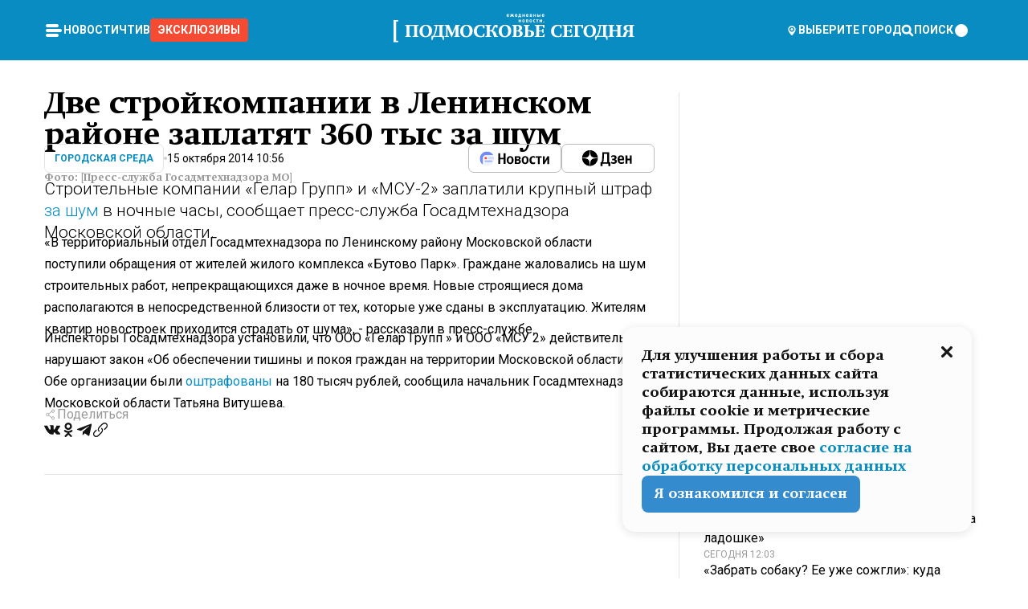

--- FILE ---
content_type: text/x-component
request_url: https://mosregtoday.ru/news/ofitsialno/k-13-godam-kolonii-prigovorili-muzhchinu-kotoryj-zarezal-invalida-koljasochnika-v-odintsovo/?_rsc=1ykun
body_size: 139
content:
0:["PbV7SluxaAwD1B9KREv9x",[["children","(root)","children","(withLastNews)","children","(withReader)","children","news","children",["category","ofitsialno","d"],[["category","ofitsialno","d"],{"children":[["slug","k-13-godam-kolonii-prigovorili-muzhchinu-kotoryj-zarezal-invalida-koljasochnika-v-odintsovo","d"],{"children":["__PAGE__",{}]}]}],null,null]]]


--- FILE ---
content_type: text/x-component
request_url: https://mosregtoday.ru/news/culture/genich-nazval-luchshego-kandidata-na-post-glavnogo-trenera-spartaka/?_rsc=1ykun
body_size: 119
content:
0:["PbV7SluxaAwD1B9KREv9x",[["children","(root)","children","(withLastNews)","children","(withReader)","children","news","children",["category","culture","d"],[["category","culture","d"],{"children":[["slug","genich-nazval-luchshego-kandidata-na-post-glavnogo-trenera-spartaka","d"],{"children":["__PAGE__",{}]}]}],null,null]]]


--- FILE ---
content_type: text/x-component
request_url: https://mosregtoday.ru/news/interesnoe/zabrat-sobaku-ee-uzhe-sozhgli-kuda-ischezajut-zhivotnye-iz-prijutov-stavropolja-posle-napadenija-na-devochku/?_rsc=1ykun
body_size: 149
content:
0:["PbV7SluxaAwD1B9KREv9x",[["children","(root)","children","(withLastNews)","children","(withReader)","children","news","children",["category","interesnoe","d"],[["category","interesnoe","d"],{"children":[["slug","zabrat-sobaku-ee-uzhe-sozhgli-kuda-ischezajut-zhivotnye-iz-prijutov-stavropolja-posle-napadenija-na-devochku","d"],{"children":["__PAGE__",{}]}]}],null,null]]]


--- FILE ---
content_type: text/x-component
request_url: https://mosregtoday.ru/news/health/vrach-neonatolog-iz-balashihi-zanjal-pervoe-mesto-vo-vserossijskoj-premii-schaste-na-ladoshke/?_rsc=1ykun
body_size: 137
content:
0:["PbV7SluxaAwD1B9KREv9x",[["children","(root)","children","(withLastNews)","children","(withReader)","children","news","children",["category","health","d"],[["category","health","d"],{"children":[["slug","vrach-neonatolog-iz-balashihi-zanjal-pervoe-mesto-vo-vserossijskoj-premii-schaste-na-ladoshke","d"],{"children":["__PAGE__",{}]}]}],null,null]]]


--- FILE ---
content_type: text/x-component
request_url: https://mosregtoday.ru/news/soc/kak-dlja-inostrantsev-russkie-semi-vernuvshiesja-na-rodinu-stolknulis-s-nespravedlivostju-v-shkolah/?_rsc=1ykun
body_size: 289
content:
0:["PbV7SluxaAwD1B9KREv9x",[["children","(root)","children","(withLastNews)","children","(withReader)","children","news","children",["category","soc","d"],[["category","soc","d"],{"children":[["slug","kak-dlja-inostrantsev-russkie-semi-vernuvshiesja-na-rodinu-stolknulis-s-nespravedlivostju-v-shkolah","d"],{"children":["__PAGE__",{}]}]}],null,null]]]


--- FILE ---
content_type: text/x-component
request_url: https://mosregtoday.ru/category/gorodskaya-sreda/?_rsc=1ykun
body_size: 37547
content:
3:I[99305,[],""]
5:I[55236,[],""]
4:["category","gorodskaya-sreda","d"]
0:["PbV7SluxaAwD1B9KREv9x",[[["",{"children":["(root)",{"children":["category",{"children":[["category","gorodskaya-sreda","d"],{"children":["__PAGE__",{}]}]}]}]},"$undefined","$undefined",true],["",{"children":["(root)",{"children":["category",{"children":[["category","gorodskaya-sreda","d"],{"children":["__PAGE__",{},["$L1","$L2",null]]},["$","$L3",null,{"parallelRouterKey":"children","segmentPath":["children","(root)","children","category","children","$4","children"],"loading":"$undefined","loadingStyles":"$undefined","loadingScripts":"$undefined","hasLoading":false,"error":"$undefined","errorStyles":"$undefined","errorScripts":"$undefined","template":["$","$L5",null,{}],"templateStyles":"$undefined","templateScripts":"$undefined","notFound":"$undefined","notFoundStyles":"$undefined","styles":null}]]},["$","$L3",null,{"parallelRouterKey":"children","segmentPath":["children","(root)","children","category","children"],"loading":"$undefined","loadingStyles":"$undefined","loadingScripts":"$undefined","hasLoading":false,"error":"$undefined","errorStyles":"$undefined","errorScripts":"$undefined","template":["$","$L5",null,{}],"templateStyles":"$undefined","templateScripts":"$undefined","notFound":"$undefined","notFoundStyles":"$undefined","styles":null}]]},[null,"$L6",null]]},[null,"$L7",null]],[[["$","link","0",{"rel":"stylesheet","href":"/_next/static/css/2a90060190a7bb0e.css","precedence":"next","crossOrigin":"$undefined"}],["$","link","1",{"rel":"stylesheet","href":"/_next/static/css/88b806c5c534bf36.css","precedence":"next","crossOrigin":"$undefined"}]],"$L8"]]]]
a:I[76632,["3678","static/chunks/47bf8baf-1f2d67bd9c3792df.js","2044","static/chunks/891cff7f-ce71d451404a5853.js","5161","static/chunks/5161-1c2f838231ea33dd.js","4337","static/chunks/4337-48284c746ce945fb.js","4552","static/chunks/4552-d12cf6a31bb11cfc.js","6632","static/chunks/6632-0760c778d282abcd.js","422","static/chunks/422-6b7076c38570caf4.js","5188","static/chunks/app/(root)/category/%5Bcategory%5D/page-14a5a79a953f821e.js"],"MainLayout"]
b:I[76632,["3678","static/chunks/47bf8baf-1f2d67bd9c3792df.js","2044","static/chunks/891cff7f-ce71d451404a5853.js","5161","static/chunks/5161-1c2f838231ea33dd.js","4337","static/chunks/4337-48284c746ce945fb.js","4552","static/chunks/4552-d12cf6a31bb11cfc.js","6632","static/chunks/6632-0760c778d282abcd.js","422","static/chunks/422-6b7076c38570caf4.js","5188","static/chunks/app/(root)/category/%5Bcategory%5D/page-14a5a79a953f821e.js"],"MainLayoutHeader"]
c:I[76632,["3678","static/chunks/47bf8baf-1f2d67bd9c3792df.js","2044","static/chunks/891cff7f-ce71d451404a5853.js","5161","static/chunks/5161-1c2f838231ea33dd.js","4337","static/chunks/4337-48284c746ce945fb.js","4552","static/chunks/4552-d12cf6a31bb11cfc.js","6632","static/chunks/6632-0760c778d282abcd.js","422","static/chunks/422-6b7076c38570caf4.js","5188","static/chunks/app/(root)/category/%5Bcategory%5D/page-14a5a79a953f821e.js"],"HeaderWrapperIcons"]
d:I[76632,["3678","static/chunks/47bf8baf-1f2d67bd9c3792df.js","2044","static/chunks/891cff7f-ce71d451404a5853.js","5161","static/chunks/5161-1c2f838231ea33dd.js","4337","static/chunks/4337-48284c746ce945fb.js","4552","static/chunks/4552-d12cf6a31bb11cfc.js","6632","static/chunks/6632-0760c778d282abcd.js","422","static/chunks/422-6b7076c38570caf4.js","5188","static/chunks/app/(root)/category/%5Bcategory%5D/page-14a5a79a953f821e.js"],"NavbarGrid"]
e:I[76632,["3678","static/chunks/47bf8baf-1f2d67bd9c3792df.js","2044","static/chunks/891cff7f-ce71d451404a5853.js","5161","static/chunks/5161-1c2f838231ea33dd.js","4337","static/chunks/4337-48284c746ce945fb.js","4552","static/chunks/4552-d12cf6a31bb11cfc.js","6632","static/chunks/6632-0760c778d282abcd.js","422","static/chunks/422-6b7076c38570caf4.js","5188","static/chunks/app/(root)/category/%5Bcategory%5D/page-14a5a79a953f821e.js"],"NavbarColumn"]
f:I[76632,["3678","static/chunks/47bf8baf-1f2d67bd9c3792df.js","2044","static/chunks/891cff7f-ce71d451404a5853.js","5161","static/chunks/5161-1c2f838231ea33dd.js","4337","static/chunks/4337-48284c746ce945fb.js","4552","static/chunks/4552-d12cf6a31bb11cfc.js","6632","static/chunks/6632-0760c778d282abcd.js","422","static/chunks/422-6b7076c38570caf4.js","5188","static/chunks/app/(root)/category/%5Bcategory%5D/page-14a5a79a953f821e.js"],"NavbarMenu"]
10:I[76632,["3678","static/chunks/47bf8baf-1f2d67bd9c3792df.js","2044","static/chunks/891cff7f-ce71d451404a5853.js","5161","static/chunks/5161-1c2f838231ea33dd.js","4337","static/chunks/4337-48284c746ce945fb.js","4552","static/chunks/4552-d12cf6a31bb11cfc.js","6632","static/chunks/6632-0760c778d282abcd.js","422","static/chunks/422-6b7076c38570caf4.js","5188","static/chunks/app/(root)/category/%5Bcategory%5D/page-14a5a79a953f821e.js"],"Burger"]
11:I[76632,["3678","static/chunks/47bf8baf-1f2d67bd9c3792df.js","2044","static/chunks/891cff7f-ce71d451404a5853.js","5161","static/chunks/5161-1c2f838231ea33dd.js","4337","static/chunks/4337-48284c746ce945fb.js","4552","static/chunks/4552-d12cf6a31bb11cfc.js","6632","static/chunks/6632-0760c778d282abcd.js","422","static/chunks/422-6b7076c38570caf4.js","5188","static/chunks/app/(root)/category/%5Bcategory%5D/page-14a5a79a953f821e.js"],"NavbarNavigation"]
12:I[76632,["3678","static/chunks/47bf8baf-1f2d67bd9c3792df.js","2044","static/chunks/891cff7f-ce71d451404a5853.js","5161","static/chunks/5161-1c2f838231ea33dd.js","4337","static/chunks/4337-48284c746ce945fb.js","4552","static/chunks/4552-d12cf6a31bb11cfc.js","6632","static/chunks/6632-0760c778d282abcd.js","422","static/chunks/422-6b7076c38570caf4.js","5188","static/chunks/app/(root)/category/%5Bcategory%5D/page-14a5a79a953f821e.js"],"NavbarList"]
13:I[76632,["3678","static/chunks/47bf8baf-1f2d67bd9c3792df.js","2044","static/chunks/891cff7f-ce71d451404a5853.js","5161","static/chunks/5161-1c2f838231ea33dd.js","4337","static/chunks/4337-48284c746ce945fb.js","4552","static/chunks/4552-d12cf6a31bb11cfc.js","6632","static/chunks/6632-0760c778d282abcd.js","422","static/chunks/422-6b7076c38570caf4.js","5188","static/chunks/app/(root)/category/%5Bcategory%5D/page-14a5a79a953f821e.js"],"NavbarListItem"]
14:I[85923,["3678","static/chunks/47bf8baf-1f2d67bd9c3792df.js","2044","static/chunks/891cff7f-ce71d451404a5853.js","5161","static/chunks/5161-1c2f838231ea33dd.js","4337","static/chunks/4337-48284c746ce945fb.js","4552","static/chunks/4552-d12cf6a31bb11cfc.js","6632","static/chunks/6632-0760c778d282abcd.js","422","static/chunks/422-6b7076c38570caf4.js","5188","static/chunks/app/(root)/category/%5Bcategory%5D/page-14a5a79a953f821e.js"],"HeaderSearch"]
15:I[76632,["3678","static/chunks/47bf8baf-1f2d67bd9c3792df.js","2044","static/chunks/891cff7f-ce71d451404a5853.js","5161","static/chunks/5161-1c2f838231ea33dd.js","4337","static/chunks/4337-48284c746ce945fb.js","4552","static/chunks/4552-d12cf6a31bb11cfc.js","6632","static/chunks/6632-0760c778d282abcd.js","422","static/chunks/422-6b7076c38570caf4.js","5188","static/chunks/app/(root)/category/%5Bcategory%5D/page-14a5a79a953f821e.js"],"NavbarTheme"]
16:I[79983,["3678","static/chunks/47bf8baf-1f2d67bd9c3792df.js","2044","static/chunks/891cff7f-ce71d451404a5853.js","5161","static/chunks/5161-1c2f838231ea33dd.js","4337","static/chunks/4337-48284c746ce945fb.js","4552","static/chunks/4552-d12cf6a31bb11cfc.js","6632","static/chunks/6632-0760c778d282abcd.js","422","static/chunks/422-6b7076c38570caf4.js","5188","static/chunks/app/(root)/category/%5Bcategory%5D/page-14a5a79a953f821e.js"],"HeaderAction"]
17:I[76632,["3678","static/chunks/47bf8baf-1f2d67bd9c3792df.js","2044","static/chunks/891cff7f-ce71d451404a5853.js","5161","static/chunks/5161-1c2f838231ea33dd.js","4337","static/chunks/4337-48284c746ce945fb.js","4552","static/chunks/4552-d12cf6a31bb11cfc.js","6632","static/chunks/6632-0760c778d282abcd.js","422","static/chunks/422-6b7076c38570caf4.js","5188","static/chunks/app/(root)/category/%5Bcategory%5D/page-14a5a79a953f821e.js"],"HeaderGroupIcons"]
18:I[76632,["3678","static/chunks/47bf8baf-1f2d67bd9c3792df.js","2044","static/chunks/891cff7f-ce71d451404a5853.js","5161","static/chunks/5161-1c2f838231ea33dd.js","4337","static/chunks/4337-48284c746ce945fb.js","4552","static/chunks/4552-d12cf6a31bb11cfc.js","6632","static/chunks/6632-0760c778d282abcd.js","422","static/chunks/422-6b7076c38570caf4.js","5188","static/chunks/app/(root)/category/%5Bcategory%5D/page-14a5a79a953f821e.js"],"HeaderIcon"]
1b:I[76632,["3678","static/chunks/47bf8baf-1f2d67bd9c3792df.js","2044","static/chunks/891cff7f-ce71d451404a5853.js","5161","static/chunks/5161-1c2f838231ea33dd.js","4337","static/chunks/4337-48284c746ce945fb.js","4552","static/chunks/4552-d12cf6a31bb11cfc.js","6632","static/chunks/6632-0760c778d282abcd.js","422","static/chunks/422-6b7076c38570caf4.js","5188","static/chunks/app/(root)/category/%5Bcategory%5D/page-14a5a79a953f821e.js"],"MainLayoutContent"]
1c:I[44249,["3678","static/chunks/47bf8baf-1f2d67bd9c3792df.js","2044","static/chunks/891cff7f-ce71d451404a5853.js","5161","static/chunks/5161-1c2f838231ea33dd.js","4337","static/chunks/4337-48284c746ce945fb.js","6632","static/chunks/6632-0760c778d282abcd.js","4701","static/chunks/app/(root)/error-8813a7226deadb06.js"],""]
1d:I[76632,["3678","static/chunks/47bf8baf-1f2d67bd9c3792df.js","2044","static/chunks/891cff7f-ce71d451404a5853.js","5161","static/chunks/5161-1c2f838231ea33dd.js","4337","static/chunks/4337-48284c746ce945fb.js","4552","static/chunks/4552-d12cf6a31bb11cfc.js","6632","static/chunks/6632-0760c778d282abcd.js","422","static/chunks/422-6b7076c38570caf4.js","5188","static/chunks/app/(root)/category/%5Bcategory%5D/page-14a5a79a953f821e.js"],"ContentWithColumn"]
1e:I[76632,["3678","static/chunks/47bf8baf-1f2d67bd9c3792df.js","2044","static/chunks/891cff7f-ce71d451404a5853.js","5161","static/chunks/5161-1c2f838231ea33dd.js","4337","static/chunks/4337-48284c746ce945fb.js","4552","static/chunks/4552-d12cf6a31bb11cfc.js","6632","static/chunks/6632-0760c778d282abcd.js","422","static/chunks/422-6b7076c38570caf4.js","5188","static/chunks/app/(root)/category/%5Bcategory%5D/page-14a5a79a953f821e.js"],"ContentSection"]
1f:I[76632,["3678","static/chunks/47bf8baf-1f2d67bd9c3792df.js","2044","static/chunks/891cff7f-ce71d451404a5853.js","5161","static/chunks/5161-1c2f838231ea33dd.js","4337","static/chunks/4337-48284c746ce945fb.js","4552","static/chunks/4552-d12cf6a31bb11cfc.js","6632","static/chunks/6632-0760c778d282abcd.js","422","static/chunks/422-6b7076c38570caf4.js","5188","static/chunks/app/(root)/category/%5Bcategory%5D/page-14a5a79a953f821e.js"],"Paragraph"]
20:I[9265,["3678","static/chunks/47bf8baf-1f2d67bd9c3792df.js","2044","static/chunks/891cff7f-ce71d451404a5853.js","5161","static/chunks/5161-1c2f838231ea33dd.js","4337","static/chunks/4337-48284c746ce945fb.js","4552","static/chunks/4552-d12cf6a31bb11cfc.js","6632","static/chunks/6632-0760c778d282abcd.js","422","static/chunks/422-6b7076c38570caf4.js","5188","static/chunks/app/(root)/category/%5Bcategory%5D/page-14a5a79a953f821e.js"],""]
22:I[76632,["3678","static/chunks/47bf8baf-1f2d67bd9c3792df.js","2044","static/chunks/891cff7f-ce71d451404a5853.js","5161","static/chunks/5161-1c2f838231ea33dd.js","4337","static/chunks/4337-48284c746ce945fb.js","4552","static/chunks/4552-d12cf6a31bb11cfc.js","6632","static/chunks/6632-0760c778d282abcd.js","422","static/chunks/422-6b7076c38570caf4.js","5188","static/chunks/app/(root)/category/%5Bcategory%5D/page-14a5a79a953f821e.js"],"MainLayoutFooter"]
23:I[76632,["3678","static/chunks/47bf8baf-1f2d67bd9c3792df.js","2044","static/chunks/891cff7f-ce71d451404a5853.js","5161","static/chunks/5161-1c2f838231ea33dd.js","4337","static/chunks/4337-48284c746ce945fb.js","4552","static/chunks/4552-d12cf6a31bb11cfc.js","6632","static/chunks/6632-0760c778d282abcd.js","422","static/chunks/422-6b7076c38570caf4.js","5188","static/chunks/app/(root)/category/%5Bcategory%5D/page-14a5a79a953f821e.js"],"FooterGrid"]
24:I[76632,["3678","static/chunks/47bf8baf-1f2d67bd9c3792df.js","2044","static/chunks/891cff7f-ce71d451404a5853.js","5161","static/chunks/5161-1c2f838231ea33dd.js","4337","static/chunks/4337-48284c746ce945fb.js","4552","static/chunks/4552-d12cf6a31bb11cfc.js","6632","static/chunks/6632-0760c778d282abcd.js","422","static/chunks/422-6b7076c38570caf4.js","5188","static/chunks/app/(root)/category/%5Bcategory%5D/page-14a5a79a953f821e.js"],"FooterInfoLeft"]
25:I[76632,["3678","static/chunks/47bf8baf-1f2d67bd9c3792df.js","2044","static/chunks/891cff7f-ce71d451404a5853.js","5161","static/chunks/5161-1c2f838231ea33dd.js","4337","static/chunks/4337-48284c746ce945fb.js","4552","static/chunks/4552-d12cf6a31bb11cfc.js","6632","static/chunks/6632-0760c778d282abcd.js","422","static/chunks/422-6b7076c38570caf4.js","5188","static/chunks/app/(root)/category/%5Bcategory%5D/page-14a5a79a953f821e.js"],"FooterRules"]
26:I[76632,["3678","static/chunks/47bf8baf-1f2d67bd9c3792df.js","2044","static/chunks/891cff7f-ce71d451404a5853.js","5161","static/chunks/5161-1c2f838231ea33dd.js","4337","static/chunks/4337-48284c746ce945fb.js","4552","static/chunks/4552-d12cf6a31bb11cfc.js","6632","static/chunks/6632-0760c778d282abcd.js","422","static/chunks/422-6b7076c38570caf4.js","5188","static/chunks/app/(root)/category/%5Bcategory%5D/page-14a5a79a953f821e.js"],"FooterAgeIcon"]
27:I[76632,["3678","static/chunks/47bf8baf-1f2d67bd9c3792df.js","2044","static/chunks/891cff7f-ce71d451404a5853.js","5161","static/chunks/5161-1c2f838231ea33dd.js","4337","static/chunks/4337-48284c746ce945fb.js","4552","static/chunks/4552-d12cf6a31bb11cfc.js","6632","static/chunks/6632-0760c778d282abcd.js","422","static/chunks/422-6b7076c38570caf4.js","5188","static/chunks/app/(root)/category/%5Bcategory%5D/page-14a5a79a953f821e.js"],"FooterNavsWrapper"]
28:I[76632,["3678","static/chunks/47bf8baf-1f2d67bd9c3792df.js","2044","static/chunks/891cff7f-ce71d451404a5853.js","5161","static/chunks/5161-1c2f838231ea33dd.js","4337","static/chunks/4337-48284c746ce945fb.js","4552","static/chunks/4552-d12cf6a31bb11cfc.js","6632","static/chunks/6632-0760c778d282abcd.js","422","static/chunks/422-6b7076c38570caf4.js","5188","static/chunks/app/(root)/category/%5Bcategory%5D/page-14a5a79a953f821e.js"],"FooterNavs"]
29:I[76632,["3678","static/chunks/47bf8baf-1f2d67bd9c3792df.js","2044","static/chunks/891cff7f-ce71d451404a5853.js","5161","static/chunks/5161-1c2f838231ea33dd.js","4337","static/chunks/4337-48284c746ce945fb.js","4552","static/chunks/4552-d12cf6a31bb11cfc.js","6632","static/chunks/6632-0760c778d282abcd.js","422","static/chunks/422-6b7076c38570caf4.js","5188","static/chunks/app/(root)/category/%5Bcategory%5D/page-14a5a79a953f821e.js"],"FooterNavsItem"]
2a:I[76632,["3678","static/chunks/47bf8baf-1f2d67bd9c3792df.js","2044","static/chunks/891cff7f-ce71d451404a5853.js","5161","static/chunks/5161-1c2f838231ea33dd.js","4337","static/chunks/4337-48284c746ce945fb.js","4552","static/chunks/4552-d12cf6a31bb11cfc.js","6632","static/chunks/6632-0760c778d282abcd.js","422","static/chunks/422-6b7076c38570caf4.js","5188","static/chunks/app/(root)/category/%5Bcategory%5D/page-14a5a79a953f821e.js"],"FooterSocial"]
2b:I[76632,["3678","static/chunks/47bf8baf-1f2d67bd9c3792df.js","2044","static/chunks/891cff7f-ce71d451404a5853.js","5161","static/chunks/5161-1c2f838231ea33dd.js","4337","static/chunks/4337-48284c746ce945fb.js","4552","static/chunks/4552-d12cf6a31bb11cfc.js","6632","static/chunks/6632-0760c778d282abcd.js","422","static/chunks/422-6b7076c38570caf4.js","5188","static/chunks/app/(root)/category/%5Bcategory%5D/page-14a5a79a953f821e.js"],"SocialItem"]
2c:I[76632,["3678","static/chunks/47bf8baf-1f2d67bd9c3792df.js","2044","static/chunks/891cff7f-ce71d451404a5853.js","5161","static/chunks/5161-1c2f838231ea33dd.js","4337","static/chunks/4337-48284c746ce945fb.js","4552","static/chunks/4552-d12cf6a31bb11cfc.js","6632","static/chunks/6632-0760c778d282abcd.js","422","static/chunks/422-6b7076c38570caf4.js","5188","static/chunks/app/(root)/category/%5Bcategory%5D/page-14a5a79a953f821e.js"],"FooterInfoRight"]
2d:I[76632,["3678","static/chunks/47bf8baf-1f2d67bd9c3792df.js","2044","static/chunks/891cff7f-ce71d451404a5853.js","5161","static/chunks/5161-1c2f838231ea33dd.js","4337","static/chunks/4337-48284c746ce945fb.js","4552","static/chunks/4552-d12cf6a31bb11cfc.js","6632","static/chunks/6632-0760c778d282abcd.js","422","static/chunks/422-6b7076c38570caf4.js","5188","static/chunks/app/(root)/category/%5Bcategory%5D/page-14a5a79a953f821e.js"],"FooterMaterial"]
2e:I[50103,["3678","static/chunks/47bf8baf-1f2d67bd9c3792df.js","2044","static/chunks/891cff7f-ce71d451404a5853.js","5161","static/chunks/5161-1c2f838231ea33dd.js","4337","static/chunks/4337-48284c746ce945fb.js","4552","static/chunks/4552-d12cf6a31bb11cfc.js","6632","static/chunks/6632-0760c778d282abcd.js","422","static/chunks/422-6b7076c38570caf4.js","3185","static/chunks/app/layout-0570a95a7cb4cee8.js"],"ConfigInitializer"]
2f:I[76632,["3678","static/chunks/47bf8baf-1f2d67bd9c3792df.js","2044","static/chunks/891cff7f-ce71d451404a5853.js","5161","static/chunks/5161-1c2f838231ea33dd.js","4337","static/chunks/4337-48284c746ce945fb.js","4552","static/chunks/4552-d12cf6a31bb11cfc.js","6632","static/chunks/6632-0760c778d282abcd.js","422","static/chunks/422-6b7076c38570caf4.js","5188","static/chunks/app/(root)/category/%5Bcategory%5D/page-14a5a79a953f821e.js"],"Root"]
30:I[7697,["3678","static/chunks/47bf8baf-1f2d67bd9c3792df.js","2044","static/chunks/891cff7f-ce71d451404a5853.js","5161","static/chunks/5161-1c2f838231ea33dd.js","4337","static/chunks/4337-48284c746ce945fb.js","4552","static/chunks/4552-d12cf6a31bb11cfc.js","6632","static/chunks/6632-0760c778d282abcd.js","422","static/chunks/422-6b7076c38570caf4.js","5188","static/chunks/app/(root)/category/%5Bcategory%5D/page-14a5a79a953f821e.js"],""]
31:I[73501,["3678","static/chunks/47bf8baf-1f2d67bd9c3792df.js","2044","static/chunks/891cff7f-ce71d451404a5853.js","5161","static/chunks/5161-1c2f838231ea33dd.js","4337","static/chunks/4337-48284c746ce945fb.js","4552","static/chunks/4552-d12cf6a31bb11cfc.js","6632","static/chunks/6632-0760c778d282abcd.js","422","static/chunks/422-6b7076c38570caf4.js","5188","static/chunks/app/(root)/category/%5Bcategory%5D/page-14a5a79a953f821e.js"],"YMHit"]
32:I[42439,["3678","static/chunks/47bf8baf-1f2d67bd9c3792df.js","2044","static/chunks/891cff7f-ce71d451404a5853.js","5161","static/chunks/5161-1c2f838231ea33dd.js","4337","static/chunks/4337-48284c746ce945fb.js","4552","static/chunks/4552-d12cf6a31bb11cfc.js","6632","static/chunks/6632-0760c778d282abcd.js","422","static/chunks/422-6b7076c38570caf4.js","5188","static/chunks/app/(root)/category/%5Bcategory%5D/page-14a5a79a953f821e.js"],"ScrollDirectionContextProvider"]
37:"$Sreact.suspense"
38:I[75124,["3678","static/chunks/47bf8baf-1f2d67bd9c3792df.js","2044","static/chunks/891cff7f-ce71d451404a5853.js","5161","static/chunks/5161-1c2f838231ea33dd.js","4337","static/chunks/4337-48284c746ce945fb.js","4552","static/chunks/4552-d12cf6a31bb11cfc.js","6632","static/chunks/6632-0760c778d282abcd.js","422","static/chunks/422-6b7076c38570caf4.js","5188","static/chunks/app/(root)/category/%5Bcategory%5D/page-14a5a79a953f821e.js"],"NoSSR"]
39:I[24577,["3678","static/chunks/47bf8baf-1f2d67bd9c3792df.js","2044","static/chunks/891cff7f-ce71d451404a5853.js","5161","static/chunks/5161-1c2f838231ea33dd.js","4337","static/chunks/4337-48284c746ce945fb.js","4552","static/chunks/4552-d12cf6a31bb11cfc.js","6632","static/chunks/6632-0760c778d282abcd.js","422","static/chunks/422-6b7076c38570caf4.js","3185","static/chunks/app/layout-0570a95a7cb4cee8.js"],""]
19:Tb25,M44.026 11.033c-.557 0-1.114.046-1.67.116-.372.046-.743.116-1.091.186L40.15 8.756 37.946 3.6l-.093-.209h6.196V0H32.724l1.626 3.81.882 2.066a8.713 8.713 0 0 0-1.718-.07c-1.346.07-2.367.396-2.553.465l-1.021.349-.395.139.279 1.463c.023.07.046.232.116.465a10.12 10.12 0 0 0 1.253 2.857c.557.859 1.323 1.695 2.344 2.3a.7.7 0 0 0 .186.092c.278.163.58.279.882.395.209.07.418.14.627.186a12.895 12.895 0 0 0-3.876 6.759c-.047.162-.07.348-.093.51h-5.524c-.023-.162-.07-.348-.093-.51a10.45 10.45 0 0 0-.394-1.394 13.058 13.058 0 0 0-6.336-7.363l.394-.952 1.114-2.602c.186.024.418.07.627.093h.998a8.05 8.05 0 0 0 2.39-.348c.442-.14.86-.325 1.277-.557.371-.21.696-.465.998-.72 2.042-1.789 2.646-4.553 2.715-4.901l.279-1.464L28.29.604a9.523 9.523 0 0 0-1.578-.349c-1.37-.209-3.365-.232-5.13.813-.045.024-.115.07-.162.093-1.114.697-1.903 1.696-2.436 2.648-.302.511-.511 1.022-.697 1.463H10.931v3.392H16.873l-.14.325-1.02 2.369a14.308 14.308 0 0 0-1.44-.232 12.817 12.817 0 0 0-7.195 1.347 13.025 13.025 0 0 0-3.133 2.23 13.012 13.012 0 0 0-3.643 6.55A13.445 13.445 0 0 0 0 24.015c0 .163 0 .326.023.488C.28 31.45 5.988 37 12.973 37c3.807 0 7.242-1.65 9.609-4.274a13.26 13.26 0 0 0 2.622-4.413c.348-.998.58-2.067.673-3.159H31.1l.07.628a13.13 13.13 0 0 0 .79 3.019C33.86 33.586 38.548 37 44.002 37c2.994 0 5.756-1.022 7.938-2.74.881-.674 1.647-1.464 2.344-2.347a12.81 12.81 0 0 0 2.669-7.432c0-.163.023-.325.023-.488 0-.952-.116-1.881-.302-2.764-1.253-5.806-6.452-10.196-12.648-10.196ZM21.91 5.48c.209-.394.487-.766.812-1.091a2.59 2.59 0 0 1 .557-.441c.65-.372 1.462-.465 2.205-.442-.348.65-.836 1.324-1.485 1.696-.256.14-.534.255-.836.325-.44.116-.905.14-1.346.116l.093-.163Zm.626 19.023c-.046.79-.185 1.556-.394 2.276a9.591 9.591 0 0 1-4.062 5.342 9.468 9.468 0 0 1-5.129 1.487c-5.129 0-9.33-4.042-9.585-9.128 0-.163-.023-.325-.023-.488 0-.952.14-1.881.418-2.764a9.552 9.552 0 0 1 3.736-5.11 9.547 9.547 0 0 1 4.526-1.672c.302-.023.627-.046.928-.046.465 0 .952.046 1.393.092l-.325.767-1.253 3.02-1.277 2.972-.65 1.533 3.11 1.324 1.23-2.88.72-1.695 1.276-2.973.418-.953a9.693 9.693 0 0 1 2.715 2.23 9.771 9.771 0 0 1 1.857 3.414c.093.302.162.628.232.953a9.41 9.41 0 0 1 .186 1.811c-.023.163-.023.326-.047.488Zm12.51-13.75c-.534-.395-.952-.976-1.254-1.556.58-.023 1.23.046 1.788.255.139.047.278.116.417.186.65.372 1.137 1.045 1.486 1.696-.743.023-1.555-.07-2.205-.442a2.033 2.033 0 0 1-.232-.14Zm-.21 10.498c.72-2.415 2.391-4.436 4.573-5.644l2.414 5.644.232.511h-7.357c.046-.162.092-.348.139-.51Zm9.191 12.357a9.577 9.577 0 0 1-8.494-5.156 9.185 9.185 0 0 1-.487-1.092c-.023-.047-.023-.093-.047-.14a10.308 10.308 0 0 1-.487-2.067h12.672l-.279-.65-1.392-3.252-2.878-6.712c.464-.07.928-.093 1.392-.093 4.317 0 7.984 2.88 9.191 6.829.255.882.418 1.811.418 2.764 0 .162 0 .325-.023.487a9.593 9.593 0 0 1-2.437 5.923 9.769 9.769 0 0 1-3.04 2.276 10.102 10.102 0 0 1-4.108.883Z1a:T1e8a,M1.934 14.697c.451-.128.742-.353.935-.706.193-.353.322-.866.419-1.572L4.448.449H21.47v19.447h-5.738V5.52H9.574l-.741 7.99c-.162 1.604-.484 2.888-.967 3.787-.484.898-1.258 1.572-2.257 1.99-1.032.416-2.418.641-4.19.641-.613 0-1.097 0-1.419-.032v-5.038c.838.032 1.483-.032 1.934-.16Zm29.464 4.365c-1.677-.899-2.966-2.086-3.9-3.627-.936-1.54-1.387-3.273-1.387-5.23 0-1.958.483-3.69 1.418-5.263.935-1.54 2.257-2.76 3.933-3.626C33.138.449 35.008 0 37.103 0c2.128 0 3.997.45 5.674 1.316 1.676.898 2.965 2.118 3.9 3.658s1.386 3.305 1.386 5.263c0 .577-.032 1.155-.129 1.733H31.657c.257 1.22.87 2.214 1.837 2.952s2.16 1.123 3.546 1.123c1.031 0 1.966-.192 2.772-.61.838-.385 1.483-.962 1.999-1.7h5.673c-.773 2.053-2.095 3.69-3.965 4.877-1.87 1.188-4.03 1.797-6.511 1.797-2.063 0-3.933-.449-5.61-1.347ZM42.55 8.472c-.29-1.284-.903-2.31-1.902-3.049-.967-.738-2.192-1.123-3.61-1.123-1.419 0-2.611.385-3.578 1.123-.967.77-1.58 1.765-1.87 3.017h10.96v.032ZM56.412 5.52h-6.221V.45H68.34v5.037h-6.222v14.409h-5.706V5.52Zm19.535 13.542c-1.708-.899-3.062-2.118-4.03-3.659-.966-1.54-1.45-3.305-1.45-5.23 0-1.926.484-3.659 1.45-5.231.968-1.54 2.322-2.76 4.03-3.658 1.709-.899 3.643-1.316 5.77-1.316 2.128 0 4.062.45 5.77 1.316 1.71.898 3.063 2.118 4.03 3.658.967 1.54 1.45 3.305 1.45 5.23 0 1.926-.483 3.659-1.45 5.231-.967 1.54-2.32 2.76-4.03 3.659-1.708.898-3.642 1.315-5.77 1.315-2.127.032-4.061-.417-5.77-1.315Zm9.8-5.007c1.031-.994 1.547-2.278 1.547-3.882 0-1.605-.516-2.92-1.547-3.915-1.032-.995-2.385-1.477-4.03-1.477-1.676 0-3.03.482-4.061 1.477-1.032.994-1.547 2.278-1.547 3.915 0 1.604.515 2.888 1.547 3.883 1.031.994 2.385 1.476 4.061 1.476 1.677.032 2.998-.482 4.03-1.476ZM17.085 27.92v7.252h-1.483v-5.937h-3.095v5.937h-1.482v-7.252h6.06Zm4.835-.097c.548 0 1.064.097 1.515.257.452.192.838.417 1.129.738.322.32.548.706.709 1.155.161.45.258.963.258 1.508 0 .546-.097 1.027-.258 1.477-.161.449-.387.866-.71 1.187-.322.32-.676.61-1.128.77a3.355 3.355 0 0 1-1.515.257c-.58 0-1.064-.096-1.515-.289a3.511 3.511 0 0 1-1.128-.77 3.488 3.488 0 0 1-.71-1.155c-.16-.45-.225-.931-.225-1.477 0-.545.097-1.058.258-1.508.161-.449.42-.834.71-1.187.322-.321.676-.578 1.127-.77.42-.096.935-.193 1.483-.193Zm-2.095 3.69c0 .322.032.61.129.9.097.288.226.545.387.737.16.225.387.385.644.514.258.128.58.192.903.224.322 0 .645-.064.903-.192.258-.129.483-.29.644-.514a2.757 2.757 0 0 0 .516-1.669 2.758 2.758 0 0 0-.516-1.668c-.16-.225-.386-.385-.644-.514a2.068 2.068 0 0 0-.903-.192 1.97 1.97 0 0 0-.903.192c-.257.129-.483.29-.644.514-.161.224-.29.481-.387.738-.065.32-.129.61-.129.93ZM33.364 37h-1.483v-1.83h-4.48V37h-1.483v-3.145h.257c.13 0 .226 0 .323-.032a.965.965 0 0 0 .258-.128 1 1 0 0 0 .129-.193c.032-.096.064-.16.096-.257.032-.096.032-.16.065-.256 0-.096.032-.16.032-.225l.097-1.38c.032-.481.032-.93.032-1.38.032-.674.032-1.348.032-2.053h5.255v5.936h.87V37Zm-2.385-3.145v-4.62h-2.322l-.064 2.31v.545c0 .193-.032.417-.032.61-.032.224-.032.417-.097.61-.032.192-.097.353-.129.513h2.643v.032Zm4.964-5.936 2.192 3.401 2.16-3.401h1.58v7.252H40.39v-5.006l-1.934 3.145h-.677l-1.998-3.145v5.006h-1.483v-7.252h1.644Zm10.734-.097c.548 0 1.064.097 1.515.257.452.192.839.417 1.129.738.322.32.548.706.709 1.155.161.45.258.963.258 1.508 0 .546-.097 1.027-.258 1.477-.161.449-.387.866-.71 1.187-.322.32-.676.61-1.128.77a3.355 3.355 0 0 1-1.515.257c-.58 0-1.063-.096-1.515-.289a3.511 3.511 0 0 1-1.128-.77 3.492 3.492 0 0 1-.71-1.155c-.16-.45-.225-.931-.225-1.477 0-.545.097-1.058.258-1.508.161-.449.42-.834.71-1.187.322-.321.676-.578 1.127-.77a6.652 6.652 0 0 1 1.483-.193Zm-2.063 3.69c0 .322.033.61.13.9.096.288.225.545.386.737.161.225.387.385.645.514.258.128.58.192.902.224.323 0 .645-.064.903-.192.258-.129.483-.29.645-.514a2.757 2.757 0 0 0 .516-1.669 2.758 2.758 0 0 0-.516-1.668c-.162-.225-.387-.385-.645-.514a2.068 2.068 0 0 0-.903-.192 1.97 1.97 0 0 0-.902.192c-.258.129-.484.29-.645.514-.161.224-.29.481-.387.738a3.09 3.09 0 0 0-.129.93Zm8.091 0c0 .322.033.61.13.9.064.288.193.545.354.77.161.224.355.384.612.513.258.128.548.192.903.192.451 0 .806-.096 1.096-.289.29-.192.451-.48.516-.802h1.45c-.032.417-.129.77-.322 1.06a3.875 3.875 0 0 1-.677.77c-.29.192-.612.352-.967.449a4.31 4.31 0 0 1-1.096.16c-.58 0-1.064-.096-1.515-.289a3.059 3.059 0 0 1-1.096-.77 3.424 3.424 0 0 1-.677-1.155c-.161-.45-.226-.93-.226-1.476 0-.514.065-1.027.226-1.477a3.93 3.93 0 0 1 .677-1.187c.29-.32.677-.577 1.096-.77.451-.192.935-.289 1.515-.289.387 0 .774.032 1.128.129.355.096.677.256.935.449.29.192.484.45.677.77.161.32.29.674.322 1.123h-1.45c-.065-.353-.258-.61-.548-.834a1.896 1.896 0 0 0-1.064-.321 1.97 1.97 0 0 0-.903.192c-.258.129-.45.321-.612.514a2.11 2.11 0 0 0-.355.77c-.064.321-.129.61-.129.899Zm7.77.707v2.952H58.99v-7.252h1.483v2.984h.774l2.127-2.984h1.741l-2.579 3.433 2.611 3.819h-1.74l-1.999-2.952h-.935Zm8.413-4.397c.548 0 1.063.097 1.515.257.451.192.838.417 1.128.738.322.32.548.706.71 1.155.16.45.257.963.257 1.508 0 .546-.097 1.027-.258 1.477-.161.449-.387.866-.709 1.187-.322.32-.677.61-1.128.77a3.355 3.355 0 0 1-1.515.257c-.58 0-1.064-.096-1.515-.289a3.511 3.511 0 0 1-1.129-.77 3.49 3.49 0 0 1-.709-1.155c-.161-.45-.225-.931-.225-1.477 0-.545.096-1.058.257-1.508.162-.449.42-.834.71-1.187.322-.321.677-.578 1.128-.77a6.652 6.652 0 0 1 1.483-.193Zm-2.096 3.69c0 .322.033.61.13.9.096.288.225.545.386.737.161.225.387.385.645.514.258.128.58.192.903.224.322 0 .644-.064.902-.192.258-.129.484-.29.645-.514a2.757 2.757 0 0 0 .516-1.669 2.758 2.758 0 0 0-.516-1.668c-.161-.225-.387-.385-.645-.514a2.068 2.068 0 0 0-.902-.192 1.97 1.97 0 0 0-.903.192c-.258.129-.484.29-.645.514-.161.224-.29.481-.387.738-.064.32-.129.61-.129.93Zm6.899 3.659v-7.252h3.223a4.4 4.4 0 0 1 .935.096c.29.064.548.192.742.353.16.128.322.32.45.545.13.225.194.482.194.802 0 .321-.064.642-.193.899a1.548 1.548 0 0 1-.645.642c.226.064.387.16.548.289.161.128.258.256.355.417.097.16.161.353.193.545.032.193.065.386.065.61 0 .321-.097.642-.258.899a1.857 1.857 0 0 1-.645.674 2.03 2.03 0 0 1-1.031.385 6.322 6.322 0 0 1-1.096.096H73.69Zm2.804-4.3c.161 0 .29 0 .452-.032.16-.032.29-.064.419-.129.096-.064.193-.16.29-.288.064-.129.129-.257.129-.418a.681.681 0 0 0-.097-.385c-.064-.096-.129-.192-.226-.224-.096-.065-.225-.097-.386-.129h-1.902v1.605h1.321Zm-1.321 2.984h1.354c.193 0 .419 0 .644-.032.226-.032.42-.096.58-.225.097-.064.162-.16.226-.288a.886.886 0 0 0 .097-.418.682.682 0 0 0-.097-.385.978.978 0 0 0-.258-.256c-.129-.064-.258-.129-.386-.129-.162 0-.29-.032-.452-.032h-1.676v1.765h-.032Zm5.576 1.316v-7.252h1.483v2.599h1.709c.483 0 .902.064 1.257.16.355.129.645.289.87.546.162.192.258.385.355.642.097.256.129.545.129.898 0 .481-.097.899-.29 1.22-.194.32-.42.577-.742.738-.258.16-.548.256-.902.32a5.96 5.96 0 0 1-1.064.097H80.75v.032Zm1.516-1.316h1.289c.193 0 .387 0 .58-.032.194-.032.355-.064.516-.16.161-.065.258-.193.355-.321.096-.129.129-.321.129-.546 0-.192-.033-.353-.13-.481a.705.705 0 0 0-.322-.289 1.052 1.052 0 0 0-.451-.128c-.161-.032-.323-.032-.516-.032h-1.45v1.99ZM93 27.92v1.315h-3.707v1.701h3.223v1.316h-3.223v1.604H93v1.316h-5.19v-7.252H93ZM0 35.17v-7.252h3.224a4.4 4.4 0 0 1 .934.096c.29.064.548.192.742.353.161.128.322.32.451.545.13.225.194.482.194.802 0 .321-.065.642-.194.899a1.548 1.548 0 0 1-.645.642c.226.064.387.16.548.289.162.128.258.256.355.417.097.16.161.353.193.545.033.193.065.386.065.61 0 .321-.097.642-.258.899a1.857 1.857 0 0 1-.645.674 2.03 2.03 0 0 1-1.031.385 6.321 6.321 0 0 1-1.096.096H0Zm2.805-4.3c.16 0 .29 0 .45-.032a1.6 1.6 0 0 0 .42-.129c.097-.064.193-.16.29-.288.064-.129.129-.257.129-.418a.682.682 0 0 0-.097-.385c-.064-.096-.129-.192-.225-.224-.097-.065-.226-.097-.387-.129H1.483v1.605h1.322Zm-1.322 2.984h1.354c.193 0 .419 0 .644-.032.226-.032.42-.096.58-.225.097-.064.162-.16.226-.288a.885.885 0 0 0 .097-.418.682.682 0 0 0-.097-.385.977.977 0 0 0-.258-.256c-.128-.064-.257-.129-.386-.129-.162 0-.29-.032-.452-.032H1.515v1.765h-.032Z6:["$L9",["$","$La",null,{"children":[["$","$Lb",null,{"children":[["$","$Lc",null,{"left":true,"fontSize":"267px"}],["$","$Ld",null,{"children":[["$","$Le",null,{"children":[["$","$Lf",null,{"children":["$","$L10",null,{}]}],["$","$L11",null,{"children":["$","$L12",null,{"children":[["$","$L13",null,{"href":"/news","children":"ÐÐ¾Ð²Ð¾ÑÑ‚Ð¸"}],["$","$L13",null,{"href":"/articles","children":"Ð§Ñ‚Ð¸Ð²Ð¾"}],["$","$L13",null,{"href":"/exclusive","style":{"borderRadius":"0.25rem","background":"#F64B33","margin":"-10px","padding":"10px"},"children":"Ð­ÐºÑÐºÐ»ÑŽÐ·Ð¸Ð²Ñ‹"}]]}]}]]}],["$","$L14",null,{}],["$","$L15",null,{"children":["$","$L16",null,{}]}]]}],["$","$Lc",null,{"fontSize":"267px","left":false,"children":["$","$L17",null,{"children":[["$","$L18",null,{"fontSize":"57px","children":["$","svg",null,{"xmlns":"http://www.w3.org/2000/svg","width":"1em","height":"1em","fill":"none","viewBox":"0 0 57 37","children":[["$","g",null,{"clipPath":"url(#bike_svg__a)","children":["$","path",null,{"fill":"currentColor","d":"$19"}]}],["$","defs",null,{"children":["$","clipPath",null,{"id":"bike_svg__a","children":["$","path",null,{"fill":"currentColor","d":"M0 0h57v37H0z"}]}]}]]}]}],["$","$L18",null,{"fontSize":"93px","children":["$","svg",null,{"xmlns":"http://www.w3.org/2000/svg","width":"1em","height":"1em","fill":"none","viewBox":"0 0 93 37","children":[["$","g",null,{"clipPath":"url(#summer_name_svg__a)","children":["$","path",null,{"fill":"currentColor","d":"$1a"}]}],["$","defs",null,{"children":["$","clipPath",null,{"id":"summer_name_svg__a","children":["$","path",null,{"fill":"currentColor","d":"M0 0h93v37H0z"}]}]}]]}]}]]}]}]]}],["$","$L1b",null,{"children":["$","$L3",null,{"parallelRouterKey":"children","segmentPath":["children","(root)","children"],"loading":"$undefined","loadingStyles":"$undefined","loadingScripts":"$undefined","hasLoading":false,"error":"$1c","errorStyles":[],"errorScripts":[],"template":["$","$L5",null,{}],"templateStyles":"$undefined","templateScripts":"$undefined","notFound":["$","div",null,{"children":["$","$L1d",null,{"children":[["$","$L1e",null,{"children":["$","div",null,{"style":{"display":"flex","flexDirection":"column","gap":"30px"},"children":[["$","$L1f",null,{"children":"Ð¢Ð°ÐºÐ¾Ð¹ ÑÑ‚Ñ€Ð°Ð½Ð¸Ñ†Ñ‹ Ð½Ðµ ÑÑƒÑ‰ÐµÑÑ‚Ð²ÑƒÐµÑ‚"}],["$","$L20",null,{"href":"/","style":{"border":"none","fontFamily":"var(--inter)","background":"#088CC1","borderRadius":"7px","display":"flex","flexDirection":"row","justifyContent":"center","alignItems":"flex-start","padding":"16px 16px 14px","gap":"10px","fontWeight":"700","fontSize":"12px","lineHeight":"18px","textTransform":"uppercase","color":"#FFFFFF","width":"min-content","minWidth":"216px"},"children":"Ð’ÐµÑ€Ð½ÑƒÑ‚ÑŒÑÑ Ð½Ð° Ð³Ð»Ð°Ð²Ð½ÑƒÑŽ"}],["$","$L1f",null,{"children":["$","span",null,{"style":{"fontFamily":"var(--inter)","fontStyle":"normal","fontWeight":"400","fontSize":"clamp(223px , 5vw , 325px)","lineHeight":"325px","display":"flex","alignItems":"flex-end","textAlign":"center","marginLeft":"auto","marginRight":"auto"},"children":"404"}]}]]}]}],"$L21"]}]}],"notFoundStyles":[],"styles":null}]}],["$","$L22",null,{"children":["$","$L23",null,{"children":[["$","$L24",null,{"children":[["$","span",null,{"children":"Ð¡Ð’Ð˜Ð”Ð•Ð¢Ð•Ð›Ð¬Ð¡Ð¢Ð’Ðž Ðž Ð Ð•Ð“Ð˜Ð¡Ð¢Ð ÐÐ¦Ð˜Ð˜ Ð¡ÐœÐ˜ Ð­Ð› â„– Ð¤Ð¡77-89830 Ð’Ð«Ð”ÐÐÐž Ð¤Ð•Ð”Ð•Ð ÐÐ›Ð¬ÐÐžÐ™ Ð¡Ð›Ð£Ð–Ð‘ÐžÐ™ ÐŸÐž ÐÐÐ”Ð—ÐžÐ Ð£ Ð’ Ð¡Ð¤Ð•Ð Ð• Ð¡Ð’Ð¯Ð—Ð˜, Ð˜ÐÐ¤ÐžÐ ÐœÐÐ¦Ð˜ÐžÐÐÐ«Ð¥ Ð¢Ð•Ð¥ÐÐžÐ›ÐžÐ“Ð˜Ð™ Ð˜ ÐœÐÐ¡Ð¡ÐžÐ’Ð«Ð¥ ÐšÐžÐœÐœÐ£ÐÐ˜ÐšÐÐ¦Ð˜Ð™ (Ð ÐžÐ¡ÐšÐžÐœÐÐÐ”Ð—ÐžÐ ) 28.07.2025 Ð“."}],["$","$L25",null,{"children":[["$","$L26",null,{}],["$","span",null,{"children":["Â© ",2025," ÐŸÐ ÐÐ’Ð ÐÐ Ð’Ð¡Ð• ÐœÐÐ¢Ð•Ð Ð˜ÐÐ›Ð« Ð¡ÐÐ™Ð¢Ð ÐŸÐ Ð˜ÐÐÐ”Ð›Ð•Ð–ÐÐ¢ Ð“ÐÐ£ ÐœÐž \"Ð˜Ð—Ð”ÐÐ¢Ð•Ð›Ð¬Ð¡ÐšÐ˜Ð™ Ð”ÐžÐœ \"ÐŸÐžÐ”ÐœÐžÐ¡ÐšÐžÐ’Ð¬Ð•\" (ÐžÐ“Ð Ð: 1115047016908) Ð˜ Ð“ÐÐ£ ÐœÐž \"Ð¦Ð˜Ð¤Ð ÐžÐ’Ð«Ð• ÐœÐ•Ð”Ð˜Ð\" (ÐžÐ“Ð Ð: 1255000059467)."]}]]}]]}],["$","$L27",null,{"children":[["$","$L28",null,{"children":[["$","$L29",null,{"href":"/news/","children":"ÐÐ¾Ð²Ð¾ÑÑ‚Ð¸"}],["$","$L29",null,{"href":"/about/","children":"Ðž Ñ€ÐµÐ´Ð°ÐºÑ†Ð¸Ð¸"}],["$","$L29",null,{"href":"/articles/","children":"Ð¡Ñ‚Ð°Ñ‚ÑŒÐ¸"}],["$","$L29",null,{"href":"/advert/","children":"Ð ÐµÐºÐ»Ð°Ð¼Ð¾Ð´Ð°Ñ‚ÐµÐ»ÑÐ¼"}],["$","$L29",null,{"href":"/special/","children":"Ð¡Ð¿ÐµÑ†Ð¿Ñ€Ð¾ÐµÐºÑ‚Ñ‹"}],["$","$L29",null,{"href":"/paper/","children":"Ð“Ð°Ð·ÐµÑ‚Ñ‹"}],["$","$L29",null,{"href":"/contacts/","children":"ÐšÐ¾Ð½Ñ‚Ð°ÐºÑ‚Ð½Ð°Ñ Ð¸Ð½Ñ„Ð¾Ñ€Ð¼Ð°Ñ†Ð¸Ñ"}],["$","$L29",null,{"href":"/privacy","children":"ÐŸÐ¾Ð»Ð¸Ñ‚Ð¸ÐºÐ° ÐºÐ¾Ð½Ñ„Ð¸Ð´ÐµÐ½Ñ†Ð¸Ð°Ð»ÑŒÐ½Ð¾ÑÑ‚Ð¸"}],["$","$L29",null,{"href":"/policy","children":"ÐŸÐ¾Ð»Ð¸Ñ‚Ð¸ÐºÐ° Ð¾Ð±Ñ€Ð°Ð±Ð¾Ñ‚ÐºÐ¸ Ð¸ Ð·Ð°Ñ‰Ð¸Ñ‚Ñ‹ Ð¿ÐµÑ€ÑÐ¾Ð½Ð°Ð»ÑŒÐ½Ñ‹Ñ… Ð´Ð°Ð½Ð½Ñ‹Ñ…"}]]}],["$","$L2a",null,{"children":["$","$L2b",null,{"href":"https://dzen.ru/mosregtoday","children":["$","svg",null,{"xmlns":"http://www.w3.org/2000/svg","width":"1em","height":"1em","fill":"none","viewBox":"0 0 24 24","children":[["$","path",null,{"fill":"currentColor","d":"M13.929 13.929C12.357 15.55 12.243 17.57 12.107 22c4.129 0 6.979-.014 8.45-1.443C21.986 19.086 22 16.1 22 12.107c-4.429.143-6.45.25-8.071 1.822ZM2 12.107c0 3.993.014 6.979 1.443 8.45C4.914 21.986 7.764 22 11.893 22c-.143-4.429-.25-6.45-1.822-8.071C8.45 12.357 6.43 12.243 2 12.107ZM11.893 2c-4.122 0-6.979.014-8.45 1.443C2.014 4.914 2 7.9 2 11.893c4.429-.143 6.45-.25 8.071-1.822C11.643 8.45 11.757 6.43 11.893 2Zm2.036 8.071C12.357 8.45 12.243 6.43 12.107 2c4.129 0 6.979.014 8.45 1.443C21.986 4.914 22 7.9 22 11.893c-4.429-.143-6.45-.25-8.071-1.822Z"}],["$","path",null,{"fill":"#212121","d":"M22 12.107v-.214c-4.429-.143-6.45-.25-8.071-1.822C12.357 8.45 12.243 6.43 12.107 2h-.214c-.143 4.429-.25 6.45-1.822 8.071C8.45 11.643 6.43 11.757 2 11.893v.214c4.429.143 6.45.25 8.071 1.822 1.572 1.621 1.686 3.642 1.822 8.071h.214c.143-4.429.25-6.45 1.822-8.071 1.621-1.572 3.642-1.686 8.071-1.822Z"}]]}]}]}]]}],["$","$L2c",null,{"children":["$","$L2d",null,{"children":[["$","span",null,{"children":"ÐœÐ°Ñ‚ÐµÑ€Ð¸Ð°Ð»Ñ‹ ÑÐ°Ð¹Ñ‚Ð° Ð´Ð¾ÑÑ‚ÑƒÐ¿Ð½Ñ‹ Ð¿Ð¾ Ð»Ð¸Ñ†ÐµÐ½Ð·Ð¸Ð¸ Creative Commons Attribution (ÐÑ‚Ñ€Ð¸Ð±ÑƒÑ†Ð¸Ñ) 4.0 Ð’ÑÐµÐ¼Ð¸Ñ€Ð½Ð°Ñ, ÐµÑÐ»Ð¸ Ð½Ðµ ÑƒÐºÐ°Ð·Ð°Ð½Ð¾ Ð¸Ð½Ð¾Ðµ"}],["$","$L29",null,{"target":"_blank","href":"https://creativecommons.org/licenses/by/4.0/deed.ru","children":["$","img",null,{"src":"/cc.png","alt":"CC"}]}]]}]}]]}]}]]}]]
33:Tb25,M44.026 11.033c-.557 0-1.114.046-1.67.116-.372.046-.743.116-1.091.186L40.15 8.756 37.946 3.6l-.093-.209h6.196V0H32.724l1.626 3.81.882 2.066a8.713 8.713 0 0 0-1.718-.07c-1.346.07-2.367.396-2.553.465l-1.021.349-.395.139.279 1.463c.023.07.046.232.116.465a10.12 10.12 0 0 0 1.253 2.857c.557.859 1.323 1.695 2.344 2.3a.7.7 0 0 0 .186.092c.278.163.58.279.882.395.209.07.418.14.627.186a12.895 12.895 0 0 0-3.876 6.759c-.047.162-.07.348-.093.51h-5.524c-.023-.162-.07-.348-.093-.51a10.45 10.45 0 0 0-.394-1.394 13.058 13.058 0 0 0-6.336-7.363l.394-.952 1.114-2.602c.186.024.418.07.627.093h.998a8.05 8.05 0 0 0 2.39-.348c.442-.14.86-.325 1.277-.557.371-.21.696-.465.998-.72 2.042-1.789 2.646-4.553 2.715-4.901l.279-1.464L28.29.604a9.523 9.523 0 0 0-1.578-.349c-1.37-.209-3.365-.232-5.13.813-.045.024-.115.07-.162.093-1.114.697-1.903 1.696-2.436 2.648-.302.511-.511 1.022-.697 1.463H10.931v3.392H16.873l-.14.325-1.02 2.369a14.308 14.308 0 0 0-1.44-.232 12.817 12.817 0 0 0-7.195 1.347 13.025 13.025 0 0 0-3.133 2.23 13.012 13.012 0 0 0-3.643 6.55A13.445 13.445 0 0 0 0 24.015c0 .163 0 .326.023.488C.28 31.45 5.988 37 12.973 37c3.807 0 7.242-1.65 9.609-4.274a13.26 13.26 0 0 0 2.622-4.413c.348-.998.58-2.067.673-3.159H31.1l.07.628a13.13 13.13 0 0 0 .79 3.019C33.86 33.586 38.548 37 44.002 37c2.994 0 5.756-1.022 7.938-2.74.881-.674 1.647-1.464 2.344-2.347a12.81 12.81 0 0 0 2.669-7.432c0-.163.023-.325.023-.488 0-.952-.116-1.881-.302-2.764-1.253-5.806-6.452-10.196-12.648-10.196ZM21.91 5.48c.209-.394.487-.766.812-1.091a2.59 2.59 0 0 1 .557-.441c.65-.372 1.462-.465 2.205-.442-.348.65-.836 1.324-1.485 1.696-.256.14-.534.255-.836.325-.44.116-.905.14-1.346.116l.093-.163Zm.626 19.023c-.046.79-.185 1.556-.394 2.276a9.591 9.591 0 0 1-4.062 5.342 9.468 9.468 0 0 1-5.129 1.487c-5.129 0-9.33-4.042-9.585-9.128 0-.163-.023-.325-.023-.488 0-.952.14-1.881.418-2.764a9.552 9.552 0 0 1 3.736-5.11 9.547 9.547 0 0 1 4.526-1.672c.302-.023.627-.046.928-.046.465 0 .952.046 1.393.092l-.325.767-1.253 3.02-1.277 2.972-.65 1.533 3.11 1.324 1.23-2.88.72-1.695 1.276-2.973.418-.953a9.693 9.693 0 0 1 2.715 2.23 9.771 9.771 0 0 1 1.857 3.414c.093.302.162.628.232.953a9.41 9.41 0 0 1 .186 1.811c-.023.163-.023.326-.047.488Zm12.51-13.75c-.534-.395-.952-.976-1.254-1.556.58-.023 1.23.046 1.788.255.139.047.278.116.417.186.65.372 1.137 1.045 1.486 1.696-.743.023-1.555-.07-2.205-.442a2.033 2.033 0 0 1-.232-.14Zm-.21 10.498c.72-2.415 2.391-4.436 4.573-5.644l2.414 5.644.232.511h-7.357c.046-.162.092-.348.139-.51Zm9.191 12.357a9.577 9.577 0 0 1-8.494-5.156 9.185 9.185 0 0 1-.487-1.092c-.023-.047-.023-.093-.047-.14a10.308 10.308 0 0 1-.487-2.067h12.672l-.279-.65-1.392-3.252-2.878-6.712c.464-.07.928-.093 1.392-.093 4.317 0 7.984 2.88 9.191 6.829.255.882.418 1.811.418 2.764 0 .162 0 .325-.023.487a9.593 9.593 0 0 1-2.437 5.923 9.769 9.769 0 0 1-3.04 2.276 10.102 10.102 0 0 1-4.108.883Z34:T1e8a,M1.934 14.697c.451-.128.742-.353.935-.706.193-.353.322-.866.419-1.572L4.448.449H21.47v19.447h-5.738V5.52H9.574l-.741 7.99c-.162 1.604-.484 2.888-.967 3.787-.484.898-1.258 1.572-2.257 1.99-1.032.416-2.418.641-4.19.641-.613 0-1.097 0-1.419-.032v-5.038c.838.032 1.483-.032 1.934-.16Zm29.464 4.365c-1.677-.899-2.966-2.086-3.9-3.627-.936-1.54-1.387-3.273-1.387-5.23 0-1.958.483-3.69 1.418-5.263.935-1.54 2.257-2.76 3.933-3.626C33.138.449 35.008 0 37.103 0c2.128 0 3.997.45 5.674 1.316 1.676.898 2.965 2.118 3.9 3.658s1.386 3.305 1.386 5.263c0 .577-.032 1.155-.129 1.733H31.657c.257 1.22.87 2.214 1.837 2.952s2.16 1.123 3.546 1.123c1.031 0 1.966-.192 2.772-.61.838-.385 1.483-.962 1.999-1.7h5.673c-.773 2.053-2.095 3.69-3.965 4.877-1.87 1.188-4.03 1.797-6.511 1.797-2.063 0-3.933-.449-5.61-1.347ZM42.55 8.472c-.29-1.284-.903-2.31-1.902-3.049-.967-.738-2.192-1.123-3.61-1.123-1.419 0-2.611.385-3.578 1.123-.967.77-1.58 1.765-1.87 3.017h10.96v.032ZM56.412 5.52h-6.221V.45H68.34v5.037h-6.222v14.409h-5.706V5.52Zm19.535 13.542c-1.708-.899-3.062-2.118-4.03-3.659-.966-1.54-1.45-3.305-1.45-5.23 0-1.926.484-3.659 1.45-5.231.968-1.54 2.322-2.76 4.03-3.658 1.709-.899 3.643-1.316 5.77-1.316 2.128 0 4.062.45 5.77 1.316 1.71.898 3.063 2.118 4.03 3.658.967 1.54 1.45 3.305 1.45 5.23 0 1.926-.483 3.659-1.45 5.231-.967 1.54-2.32 2.76-4.03 3.659-1.708.898-3.642 1.315-5.77 1.315-2.127.032-4.061-.417-5.77-1.315Zm9.8-5.007c1.031-.994 1.547-2.278 1.547-3.882 0-1.605-.516-2.92-1.547-3.915-1.032-.995-2.385-1.477-4.03-1.477-1.676 0-3.03.482-4.061 1.477-1.032.994-1.547 2.278-1.547 3.915 0 1.604.515 2.888 1.547 3.883 1.031.994 2.385 1.476 4.061 1.476 1.677.032 2.998-.482 4.03-1.476ZM17.085 27.92v7.252h-1.483v-5.937h-3.095v5.937h-1.482v-7.252h6.06Zm4.835-.097c.548 0 1.064.097 1.515.257.452.192.838.417 1.129.738.322.32.548.706.709 1.155.161.45.258.963.258 1.508 0 .546-.097 1.027-.258 1.477-.161.449-.387.866-.71 1.187-.322.32-.676.61-1.128.77a3.355 3.355 0 0 1-1.515.257c-.58 0-1.064-.096-1.515-.289a3.511 3.511 0 0 1-1.128-.77 3.488 3.488 0 0 1-.71-1.155c-.16-.45-.225-.931-.225-1.477 0-.545.097-1.058.258-1.508.161-.449.42-.834.71-1.187.322-.321.676-.578 1.127-.77.42-.096.935-.193 1.483-.193Zm-2.095 3.69c0 .322.032.61.129.9.097.288.226.545.387.737.16.225.387.385.644.514.258.128.58.192.903.224.322 0 .645-.064.903-.192.258-.129.483-.29.644-.514a2.757 2.757 0 0 0 .516-1.669 2.758 2.758 0 0 0-.516-1.668c-.16-.225-.386-.385-.644-.514a2.068 2.068 0 0 0-.903-.192 1.97 1.97 0 0 0-.903.192c-.257.129-.483.29-.644.514-.161.224-.29.481-.387.738-.065.32-.129.61-.129.93ZM33.364 37h-1.483v-1.83h-4.48V37h-1.483v-3.145h.257c.13 0 .226 0 .323-.032a.965.965 0 0 0 .258-.128 1 1 0 0 0 .129-.193c.032-.096.064-.16.096-.257.032-.096.032-.16.065-.256 0-.096.032-.16.032-.225l.097-1.38c.032-.481.032-.93.032-1.38.032-.674.032-1.348.032-2.053h5.255v5.936h.87V37Zm-2.385-3.145v-4.62h-2.322l-.064 2.31v.545c0 .193-.032.417-.032.61-.032.224-.032.417-.097.61-.032.192-.097.353-.129.513h2.643v.032Zm4.964-5.936 2.192 3.401 2.16-3.401h1.58v7.252H40.39v-5.006l-1.934 3.145h-.677l-1.998-3.145v5.006h-1.483v-7.252h1.644Zm10.734-.097c.548 0 1.064.097 1.515.257.452.192.839.417 1.129.738.322.32.548.706.709 1.155.161.45.258.963.258 1.508 0 .546-.097 1.027-.258 1.477-.161.449-.387.866-.71 1.187-.322.32-.676.61-1.128.77a3.355 3.355 0 0 1-1.515.257c-.58 0-1.063-.096-1.515-.289a3.511 3.511 0 0 1-1.128-.77 3.492 3.492 0 0 1-.71-1.155c-.16-.45-.225-.931-.225-1.477 0-.545.097-1.058.258-1.508.161-.449.42-.834.71-1.187.322-.321.676-.578 1.127-.77a6.652 6.652 0 0 1 1.483-.193Zm-2.063 3.69c0 .322.033.61.13.9.096.288.225.545.386.737.161.225.387.385.645.514.258.128.58.192.902.224.323 0 .645-.064.903-.192.258-.129.483-.29.645-.514a2.757 2.757 0 0 0 .516-1.669 2.758 2.758 0 0 0-.516-1.668c-.162-.225-.387-.385-.645-.514a2.068 2.068 0 0 0-.903-.192 1.97 1.97 0 0 0-.902.192c-.258.129-.484.29-.645.514-.161.224-.29.481-.387.738a3.09 3.09 0 0 0-.129.93Zm8.091 0c0 .322.033.61.13.9.064.288.193.545.354.77.161.224.355.384.612.513.258.128.548.192.903.192.451 0 .806-.096 1.096-.289.29-.192.451-.48.516-.802h1.45c-.032.417-.129.77-.322 1.06a3.875 3.875 0 0 1-.677.77c-.29.192-.612.352-.967.449a4.31 4.31 0 0 1-1.096.16c-.58 0-1.064-.096-1.515-.289a3.059 3.059 0 0 1-1.096-.77 3.424 3.424 0 0 1-.677-1.155c-.161-.45-.226-.93-.226-1.476 0-.514.065-1.027.226-1.477a3.93 3.93 0 0 1 .677-1.187c.29-.32.677-.577 1.096-.77.451-.192.935-.289 1.515-.289.387 0 .774.032 1.128.129.355.096.677.256.935.449.29.192.484.45.677.77.161.32.29.674.322 1.123h-1.45c-.065-.353-.258-.61-.548-.834a1.896 1.896 0 0 0-1.064-.321 1.97 1.97 0 0 0-.903.192c-.258.129-.45.321-.612.514a2.11 2.11 0 0 0-.355.77c-.064.321-.129.61-.129.899Zm7.77.707v2.952H58.99v-7.252h1.483v2.984h.774l2.127-2.984h1.741l-2.579 3.433 2.611 3.819h-1.74l-1.999-2.952h-.935Zm8.413-4.397c.548 0 1.063.097 1.515.257.451.192.838.417 1.128.738.322.32.548.706.71 1.155.16.45.257.963.257 1.508 0 .546-.097 1.027-.258 1.477-.161.449-.387.866-.709 1.187-.322.32-.677.61-1.128.77a3.355 3.355 0 0 1-1.515.257c-.58 0-1.064-.096-1.515-.289a3.511 3.511 0 0 1-1.129-.77 3.49 3.49 0 0 1-.709-1.155c-.161-.45-.225-.931-.225-1.477 0-.545.096-1.058.257-1.508.162-.449.42-.834.71-1.187.322-.321.677-.578 1.128-.77a6.652 6.652 0 0 1 1.483-.193Zm-2.096 3.69c0 .322.033.61.13.9.096.288.225.545.386.737.161.225.387.385.645.514.258.128.58.192.903.224.322 0 .644-.064.902-.192.258-.129.484-.29.645-.514a2.757 2.757 0 0 0 .516-1.669 2.758 2.758 0 0 0-.516-1.668c-.161-.225-.387-.385-.645-.514a2.068 2.068 0 0 0-.902-.192 1.97 1.97 0 0 0-.903.192c-.258.129-.484.29-.645.514-.161.224-.29.481-.387.738-.064.32-.129.61-.129.93Zm6.899 3.659v-7.252h3.223a4.4 4.4 0 0 1 .935.096c.29.064.548.192.742.353.16.128.322.32.45.545.13.225.194.482.194.802 0 .321-.064.642-.193.899a1.548 1.548 0 0 1-.645.642c.226.064.387.16.548.289.161.128.258.256.355.417.097.16.161.353.193.545.032.193.065.386.065.61 0 .321-.097.642-.258.899a1.857 1.857 0 0 1-.645.674 2.03 2.03 0 0 1-1.031.385 6.322 6.322 0 0 1-1.096.096H73.69Zm2.804-4.3c.161 0 .29 0 .452-.032.16-.032.29-.064.419-.129.096-.064.193-.16.29-.288.064-.129.129-.257.129-.418a.681.681 0 0 0-.097-.385c-.064-.096-.129-.192-.226-.224-.096-.065-.225-.097-.386-.129h-1.902v1.605h1.321Zm-1.321 2.984h1.354c.193 0 .419 0 .644-.032.226-.032.42-.096.58-.225.097-.064.162-.16.226-.288a.886.886 0 0 0 .097-.418.682.682 0 0 0-.097-.385.978.978 0 0 0-.258-.256c-.129-.064-.258-.129-.386-.129-.162 0-.29-.032-.452-.032h-1.676v1.765h-.032Zm5.576 1.316v-7.252h1.483v2.599h1.709c.483 0 .902.064 1.257.16.355.129.645.289.87.546.162.192.258.385.355.642.097.256.129.545.129.898 0 .481-.097.899-.29 1.22-.194.32-.42.577-.742.738-.258.16-.548.256-.902.32a5.96 5.96 0 0 1-1.064.097H80.75v.032Zm1.516-1.316h1.289c.193 0 .387 0 .58-.032.194-.032.355-.064.516-.16.161-.065.258-.193.355-.321.096-.129.129-.321.129-.546 0-.192-.033-.353-.13-.481a.705.705 0 0 0-.322-.289 1.052 1.052 0 0 0-.451-.128c-.161-.032-.323-.032-.516-.032h-1.45v1.99ZM93 27.92v1.315h-3.707v1.701h3.223v1.316h-3.223v1.604H93v1.316h-5.19v-7.252H93ZM0 35.17v-7.252h3.224a4.4 4.4 0 0 1 .934.096c.29.064.548.192.742.353.161.128.322.32.451.545.13.225.194.482.194.802 0 .321-.065.642-.194.899a1.548 1.548 0 0 1-.645.642c.226.064.387.16.548.289.162.128.258.256.355.417.097.16.161.353.193.545.033.193.065.386.065.61 0 .321-.097.642-.258.899a1.857 1.857 0 0 1-.645.674 2.03 2.03 0 0 1-1.031.385 6.321 6.321 0 0 1-1.096.096H0Zm2.805-4.3c.16 0 .29 0 .45-.032a1.6 1.6 0 0 0 .42-.129c.097-.064.193-.16.29-.288.064-.129.129-.257.129-.418a.682.682 0 0 0-.097-.385c-.064-.096-.129-.192-.225-.224-.097-.065-.226-.097-.387-.129H1.483v1.605h1.322Zm-1.322 2.984h1.354c.193 0 .419 0 .644-.032.226-.032.42-.096.58-.225.097-.064.162-.16.226-.288a.885.885 0 0 0 .097-.418.682.682 0 0 0-.097-.385.977.977 0 0 0-.258-.256c-.128-.064-.257-.129-.386-.129-.162 0-.29-.032-.452-.032H1.515v1.765h-.032Z7:["$","html",null,{"lang":"en","children":[["$","meta",null,{"content":"width=device-width, initial-scale=1","name":"viewport"}],["$","link",null,{"rel":"icon","href":"/favicon.ico"}],["$","$L2e",null,{"menu":[{"title":"ÐÐ¾Ð²Ð¾ÑÑ‚Ð¸","link":"/news/","children":[]},{"title":"Ð§Ñ‚Ð¸Ð²Ð¾","link":"/articles/","children":[]},{"title":"Ð­ÐºÑÐºÐ»ÑŽÐ·Ð¸Ð²Ñ‹","link":"/exclusive/","children":[]},{"title":"ÐŸÐ¾Ð»Ð¸Ñ‚Ð¸ÐºÐ°","link":"/category/power/","children":[]},{"title":"Ð­ÐºÐ¾Ð½Ð¾Ð¼Ð¸ÐºÐ°","link":"/category/econbiz/","children":[]},{"title":"Ð–ÐšÐ¥","link":"/category/zhkh/","children":[]},{"title":"ÐžÐ±Ñ‰ÐµÑÑ‚Ð²Ð¾","link":"/category/soc/","children":[]},{"title":"Ð‘ÐµÐ·Ð¾Ð¿Ð°ÑÐ½Ð¾ÑÑ‚ÑŒ","link":"/category/sec/","children":[]},{"title":"Ð­ÐºÐ¾Ð»Ð¾Ð³Ð¸Ñ","link":"/category/eco/","children":[]},{"title":"ÐšÑƒÐ»ÑŒÑ‚ÑƒÑ€Ð° Ð¸ ÑÐ¿Ð¾Ñ€Ñ‚","link":"/category/culture/","children":[]},{"title":"ÐÐ°ÑƒÐºÐ°","link":"/category/science/","children":[]},{"title":"Ð—Ð´Ð¾Ñ€Ð¾Ð²ÑŒÐµ","link":"/category/health/","children":[]},{"title":"Ð–Ð¸Ð»Ð¸Ñ‰Ð½Ð¾Ðµ ÑÑ‚Ñ€Ð¾Ð¸Ñ‚ÐµÐ»ÑŒÑÑ‚Ð²Ð¾","link":"/category/zhilischnoe-stroitel-stvo/","children":[]},{"title":"Ð—Ð¸Ð¼Ð° Ð² ÐŸÐ¾Ð´Ð¼Ð¾ÑÐºÐ¾Ð²ÑŒÐµ","link":"/category/zima/","children":[]},{"title":"Ð¡Ð¿ÐµÑ†Ð¿Ñ€Ð¾ÐµÐºÑ‚Ñ‹","link":"/special/","children":[]}],"panel":[],"footer":{"text":"","socials":[]},"cookie_agreement":{"text":"<p>Ð”Ð»Ñ ÑƒÐ»ÑƒÑ‡ÑˆÐµÐ½Ð¸Ñ Ñ€Ð°Ð±Ð¾Ñ‚Ñ‹ Ð¸ ÑÐ±Ð¾Ñ€Ð° ÑÑ‚Ð°Ñ‚Ð¸ÑÑ‚Ð¸Ñ‡ÐµÑÐºÐ¸Ñ… Ð´Ð°Ð½Ð½Ñ‹Ñ… ÑÐ°Ð¹Ñ‚Ð° ÑÐ¾Ð±Ð¸Ñ€Ð°ÑŽÑ‚ÑÑ Ð´Ð°Ð½Ð½Ñ‹Ðµ, Ð¸ÑÐ¿Ð¾Ð»ÑŒÐ·ÑƒÑ Ñ„Ð°Ð¹Ð»Ñ‹ cookie Ð¸ Ð¼ÐµÑ‚Ñ€Ð¸Ñ‡ÐµÑÐºÐ¸Ðµ Ð¿Ñ€Ð¾Ð³Ñ€Ð°Ð¼Ð¼Ñ‹.\r\nÐŸÑ€Ð¾Ð´Ð¾Ð»Ð¶Ð°Ñ Ñ€Ð°Ð±Ð¾Ñ‚Ñƒ Ñ ÑÐ°Ð¹Ñ‚Ð¾Ð¼, Ð’Ñ‹ Ð´Ð°ÐµÑ‚Ðµ ÑÐ²Ð¾Ðµ <a href=\"/privacy-policy/\">ÑÐ¾Ð³Ð»Ð°ÑÐ¸Ðµ Ð½Ð° Ð¾Ð±Ñ€Ð°Ð±Ð¾Ñ‚ÐºÑƒ Ð¿ÐµÑ€ÑÐ¾Ð½Ð°Ð»ÑŒÐ½Ñ‹Ñ… Ð´Ð°Ð½Ð½Ñ‹Ñ…\r\n</a></p>"},"categories":[{"slug":"soc","title":"ÐžÐ±Ñ‰ÐµÑÑ‚Ð²Ð¾","icon":null},{"slug":"obrazovanie","title":"ÐžÐ±Ñ€Ð°Ð·Ð¾Ð²Ð°Ð½Ð¸Ðµ","icon":null},{"slug":"gubernator","title":"Ð“ÑƒÐ±ÐµÑ€Ð½Ð°Ñ‚Ð¾Ñ€","icon":null},{"slug":"sec","title":"Ð‘ÐµÐ·Ð¾Ð¿Ð°ÑÐ½Ð¾ÑÑ‚ÑŒ","icon":null},{"slug":"culture","title":"ÐšÑƒÐ»ÑŒÑ‚ÑƒÑ€Ð° Ð¸ ÑÐ¿Ð¾Ñ€Ñ‚","icon":null},{"slug":"econbiz","title":"Ð­ÐºÐ¾Ð½Ð¾Ð¼Ð¸ÐºÐ°","icon":null},{"slug":"power","title":"ÐŸÐ¾Ð»Ð¸Ñ‚Ð¸ÐºÐ°","icon":null},{"slug":"muni","title":"ÐœÑƒÐ½Ð¸Ñ†Ð¸Ð¿Ð°Ð»Ð¸Ñ‚ÐµÑ‚Ñ‹","icon":null},{"slug":"zhkh","title":"Ð–ÐšÐ¥","icon":null},{"slug":"eco","title":"Ð­ÐºÐ¾Ð»Ð¾Ð³Ð¸Ñ","icon":null},{"slug":"science","title":"ÐÐ°ÑƒÐºÐ°","icon":null},{"slug":"leto-v-podmoskov-e","title":"Ð›ÐµÑ‚Ð¾ Ð² ÐŸÐ¾Ð´Ð¼Ð¾ÑÐºÐ¾Ð²ÑŒÐµ","icon":null},{"slug":"actual","title":"ÐÐºÑ‚ÑƒÐ°Ð»ÑŒÐ½Ð¾","icon":null},{"slug":"health","title":"Ð—Ð´Ð¾Ñ€Ð¾Ð²ÑŒÐµ","icon":null},{"slug":"vaccinated","title":"Vaccinated","icon":null},{"slug":"zhilischnoe-stroitel-stvo","title":"Ð–Ð¸Ð»Ð¸Ñ‰Ð½Ð¾Ðµ ÑÑ‚Ñ€Ð¾Ð¸Ñ‚ÐµÐ»ÑŒÑÑ‚Ð²Ð¾","icon":null},{"slug":"istorii-svyatyn-podmoskov-ya-2","title":"Ð˜ÑÑ‚Ð¾Ñ€Ð¸Ð¸ ÑÐ²ÑÑ‚Ñ‹Ñ… ÐŸÐ¾Ð´Ð¼Ð¾ÑÐºÐ¾Ð²ÑŒÑ","icon":null},{"slug":"ekskljuziv","title":"Ð­ÐºÑÐºÐ»ÑŽÐ·Ð¸Ð²","icon":null},{"slug":"gubernator-vorobev","title":"Ð“ÑƒÐ±ÐµÑ€Ð½Ð°Ñ‚Ð¾Ñ€ Ð’Ð¾Ñ€Ð¾Ð±ÑŒÐµÐ²","icon":null},{"slug":"deputaty-objasnili","title":"Ð”ÐµÐ¿ÑƒÑ‚Ð°Ñ‚Ñ‹ Ð¾Ð±ÑŠÑÑÐ½Ð¸Ð»Ð¸","icon":null},{"slug":"hints","title":"ÐŸÐ¾Ð´ÑÐºÐ°Ð·ÐºÐ¸","icon":null},{"slug":"interesnoe","title":"Ð˜Ð½Ñ‚ÐµÑ€ÐµÑÐ½Ð¾Ðµ","icon":null},{"slug":"ofitsialno","title":"ÐžÑ„Ð¸Ñ†Ð¸Ð°Ð»ÑŒÐ½Ð¾","icon":null}],"latest_news":[{"id":4494686,"slug":"k-13-godam-kolonii-prigovorili-muzhchinu-kotoryj-zarezal-invalida-koljasochnika-v-odintsovo","title":"Ðš 13 Ð³Ð¾Ð´Ð°Ð¼ ÐºÐ¾Ð»Ð¾Ð½Ð¸Ð¸ Ð¿Ñ€Ð¸Ð³Ð¾Ð²Ð¾Ñ€Ð¸Ð»Ð¸ Ð¼ÑƒÐ¶Ñ‡Ð¸Ð½Ñƒ, ÐºÐ¾Ñ‚Ð¾Ñ€Ñ‹Ð¹ Ð·Ð°Ñ€ÐµÐ·Ð°Ð» Ð¸Ð½Ð²Ð°Ð»Ð¸Ð´Ð°-ÐºÐ¾Ð»ÑÑÐ¾Ñ‡Ð½Ð¸ÐºÐ° Ð² ÐžÐ´Ð¸Ð½Ñ†Ð¾Ð²Ð¾","lead":"ÐœÑƒÐ¶Ñ‡Ð¸Ð½Ñƒ, ÐºÐ¾Ñ‚Ð¾Ñ€Ñ‹Ð¹ Ð·Ð°Ñ€ÐµÐ·Ð°Ð» Ð¸Ð½Ð²Ð°Ð»Ð¸Ð´Ð°-ÐºÐ¾Ð»ÑÑÐ¾Ñ‡Ð½Ð¸ÐºÐ° Ð² ÐžÐ´Ð¸Ð½Ñ†Ð¾Ð²Ð¾, Ð¿Ñ€Ð¸Ð³Ð¾Ð²Ð¾Ñ€Ð¸Ð»Ð¸ Ðº 13 Ð³Ð¾Ð´Ð°Ð¼ Ð¸ÑÐ¿Ñ€Ð°Ð²Ð¸Ñ‚ÐµÐ»ÑŒÐ½Ð¾Ð¹ ÐºÐ¾Ð»Ð¾Ð½Ð¸Ð¸ ÑÑ‚Ñ€Ð¾Ð³Ð¾Ð³Ð¾ Ñ€ÐµÐ¶Ð¸Ð¼Ð°, Ñ Ð¾Ð³Ñ€Ð°Ð½Ð¸Ñ‡ÐµÐ½Ð¸ÐµÐ¼ ÑÐ²Ð¾Ð±Ð¾Ð´Ñ‹ Ð½Ð° 1 Ð³Ð¾Ð´. ÐžÐ± ÑÑ‚Ð¾Ð¼ Ð³Ð¾Ð²Ð¾Ñ€Ð¸Ñ‚ÑÑ Ð² ÑÐ¾Ð¾Ð±Ñ‰ÐµÐ½Ð¸Ð¸ ÐŸÑ€Ð¾ÐºÑƒÑ€Ð°Ñ‚ÑƒÑ€Ñ‹ ÐœÐ¾ÑÐºÐ¾Ð²ÑÐºÐ¾Ð¹ Ð¾Ð±Ð»Ð°ÑÑ‚Ð¸.","pub_date":"2025-12-03T12:10","url":"/news/ofitsialno/k-13-godam-kolonii-prigovorili-muzhchinu-kotoryj-zarezal-invalida-koljasochnika-v-odintsovo/","article_type":"article","is_important":false,"is_exclusive":false,"category":{"slug":"ofitsialno","title":"ÐžÑ„Ð¸Ñ†Ð¸Ð°Ð»ÑŒÐ½Ð¾","icon":null}},{"id":4494676,"slug":"vrach-neonatolog-iz-balashihi-zanjal-pervoe-mesto-vo-vserossijskoj-premii-schaste-na-ladoshke","title":"Ð’Ñ€Ð°Ñ‡-Ð½ÐµÐ¾Ð½Ð°Ñ‚Ð¾Ð»Ð¾Ð³ Ð¸Ð· Ð‘Ð°Ð»Ð°ÑˆÐ¸Ñ…Ð¸ Ð·Ð°Ð½ÑÐ» Ð¿ÐµÑ€Ð²Ð¾Ðµ Ð¼ÐµÑÑ‚Ð¾ Ð²Ð¾ Ð²ÑÐµÑ€Ð¾ÑÑÐ¸Ð¹ÑÐºÐ¾Ð¹ Ð¿Ñ€ÐµÐ¼Ð¸Ð¸ Â«Ð¡Ñ‡Ð°ÑÑ‚ÑŒÐµ Ð½Ð° Ð»Ð°Ð´Ð¾ÑˆÐºÐµÂ»","lead":"Ð—Ð°Ð²ÐµÐ´ÑƒÑŽÑ‰Ð¸Ð¹ Ð¾Ñ‚Ð´ÐµÐ»ÐµÐ½Ð¸ÐµÐ¼ Ð¿Ð°Ñ‚Ð¾Ð»Ð¾Ð³Ð¸Ð¸ Ð½Ð¾Ð²Ð¾Ñ€Ð¾Ð¶Ð´ÐµÐ½Ð½Ñ‹Ñ… Ð¸ Ð½ÐµÐ´Ð¾Ð½Ð¾ÑˆÐµÐ½Ð½Ñ‹Ñ… Ð´ÐµÑ‚ÐµÐ¹ Ð‘Ð°Ð»Ð°ÑˆÐ¸Ñ…Ð¸Ð½ÑÐºÐ¾Ð³Ð¾ Ñ€Ð¾Ð´Ð¸Ð»ÑŒÐ½Ð¾Ð³Ð¾ Ð´Ð¾Ð¼Ð° Ð”ÐµÐ½Ð¸Ñ ÐÐºÑÐµÐ½Ð¾Ð² Ð·Ð°Ð½ÑÐ» Ð¿ÐµÑ€Ð²Ð¾Ðµ Ð¼ÐµÑÑ‚Ð¾ Ð² Ð½Ð¾Ð¼Ð¸Ð½Ð°Ñ†Ð¸Ð¸ Â«ÐÐ½Ð³ÐµÐ»-Ð½ÐµÐ¾Ð½Ð°Ñ‚Ð¾Ð»Ð¾Ð³Â» Ð²ÑÐµÑ€Ð¾ÑÑÐ¸Ð¹ÑÐºÐ¾Ð¹ Ð¿Ñ€ÐµÐ¼Ð¸Ð¸ Â«Ð¡Ñ‡Ð°ÑÑ‚ÑŒÐµ Ð½Ð° Ð»Ð°Ð´Ð¾ÑˆÐºÐµÂ». ÐŸÑ€ÐµÐ¼Ð¸Ñ, Ð¿Ð¾ÑÐ²ÑÑ‰ÐµÐ½Ð½Ð°Ñ ÑÐ¿ÐµÑ†Ð¸Ð°Ð»Ð¸ÑÑ‚Ð°Ð¼, Ð²Ð½ÐµÑÑˆÐ¸Ð¼ Ð·Ð½Ð°Ñ‡Ð¸Ñ‚ÐµÐ»ÑŒÐ½Ñ‹Ð¹ Ð²ÐºÐ»Ð°Ð´ Ð² Ð¾Ð±Ð»Ð°ÑÑ‚Ð¸ Ð²Ñ‹Ñ…Ð°Ð¶Ð¸Ð²Ð°Ð½Ð¸Ñ Ð½ÐµÐ´Ð¾Ð½Ð¾ÑˆÐµÐ½Ð½Ñ‹Ñ… Ð´ÐµÑ‚ÐµÐ¹, Ð±Ñ‹Ð»Ð° Ð¾Ñ€Ð³Ð°Ð½Ð¸Ð·Ð¾Ð²Ð°Ð½Ð° Ð±Ð»Ð°Ð³Ð¾Ñ‚Ð²Ð¾Ñ€Ð¸Ñ‚ÐµÐ»ÑŒÐ½Ñ‹Ð¼ Ñ„Ð¾Ð½Ð´Ð¾Ð¼ Â«ÐžÑÐ¾Ð±ÐµÐ½Ð½Ñ‹Ðµ Ð´ÐµÑ‚Ð¸Â».","pub_date":"2025-12-03T12:06","url":"/news/health/vrach-neonatolog-iz-balashihi-zanjal-pervoe-mesto-vo-vserossijskoj-premii-schaste-na-ladoshke/","article_type":"article","is_important":false,"is_exclusive":false,"category":{"slug":"health","title":"Ð—Ð´Ð¾Ñ€Ð¾Ð²ÑŒÐµ","icon":null}},{"id":4494574,"slug":"zabrat-sobaku-ee-uzhe-sozhgli-kuda-ischezajut-zhivotnye-iz-prijutov-stavropolja-posle-napadenija-na-devochku","title":"Â«Ð—Ð°Ð±Ñ€Ð°Ñ‚ÑŒ ÑÐ¾Ð±Ð°ÐºÑƒ? Ð•Ðµ ÑƒÐ¶Ðµ ÑÐ¾Ð¶Ð³Ð»Ð¸Â»: ÐºÑƒÐ´Ð° Ð¸ÑÑ‡ÐµÐ·Ð°ÑŽÑ‚ Ð¶Ð¸Ð²Ð¾Ñ‚Ð½Ñ‹Ðµ Ð¸Ð· Ð¿Ñ€Ð¸ÑŽÑ‚Ð¾Ð² Ð¡Ñ‚Ð°Ð²Ñ€Ð¾Ð¿Ð¾Ð»ÑŒÑ Ð¿Ð¾ÑÐ»Ðµ Ð½Ð°Ð¿Ð°Ð´ÐµÐ½Ð¸Ñ Ð½Ð° Ð´ÐµÐ²Ð¾Ñ‡ÐºÑƒ","lead":"Â«Ð˜Ñ… ÑÐ¾Ð¶Ð³ÑƒÑ‚ Ð² Ð¿ÐµÑ‡Ð¸!Â», â€” Ð·Ð°Ð±Ð¸Ð»Ð¸ Ñ‚Ñ€ÐµÐ²Ð¾Ð³Ñƒ Ð·Ð¾Ð¾Ð·Ð°Ñ‰Ð¸Ñ‚Ð½Ð¸ÐºÐ¸ Ð¸Ð· Ð¡Ñ‚Ð°Ð²Ñ€Ð¾Ð¿Ð¾Ð»ÑŒÑÐºÐ¾Ð³Ð¾ ÐºÑ€Ð°Ñ, Ð¿Ñ‹Ñ‚Ð°ÑÑÑŒ ÑÐ¿Ð°ÑÑ‚Ð¸ Ð±Ñ€Ð¾Ð´ÑÑ‡Ð¸Ñ… ÑÐ¾Ð±Ð°Ðº Ð¸Ð· Ð¼ÐµÑÑ‚Ð½Ñ‹Ñ… Ð¿ÑƒÐ½ÐºÑ‚Ð¾Ð² Ð²Ñ€ÐµÐ¼ÐµÐ½Ð½Ð¾Ð³Ð¾ ÑÐ¾Ð´ÐµÑ€Ð¶Ð°Ð½Ð¸Ñ (ÐŸÐ’Ð¡) Ð±ÐµÐ·Ð´Ð¾Ð¼Ð½Ñ‹Ñ… Ð¶Ð¸Ð²Ð¾Ñ‚Ð½Ñ‹Ñ…. Ð’Ð¾Ð»Ð¾Ð½Ñ‚ÐµÑ€Ñ‹ ÑƒÐ±ÐµÐ¶Ð´ÐµÐ½Ñ‹, ÐºÑ‚Ð¾ Ð´Ð¾Ñ€Ð¾Ð³Ð° Ð² ÐŸÐ’Ð¡ â€” Ð² Ð¾Ð´Ð¸Ð½ ÐºÐ¾Ð½ÐµÑ†. Ð ÐµÐ³Ð¸Ð¾Ð½Ð°Ð»ÑŒÐ½Ñ‹Ðµ Ð²Ð»Ð°ÑÑ‚Ð¸, Ð½Ð°Ð¿Ñ€Ð¾Ñ‚Ð¸Ð², Ð¿Ñ€Ð¾Ð´Ð¾Ð»Ð¶Ð°ÑŽÑ‚ ÑƒÐ¶ÐµÑÑ‚Ð¾Ñ‡Ð°Ñ‚ÑŒ Ð¼ÐµÑ€Ñ‹ Ð¿Ð¾ Ð±Ð¾Ñ€ÑŒÐ±Ðµ Ñ Ð±ÐµÐ·Ð½Ð°Ð´Ð·Ð¾Ñ€Ð½Ñ‹Ð¼Ð¸ Ð¶Ð¸Ð²Ð¾Ñ‚Ð½Ñ‹Ð¼Ð¸, Ð¾ÑÐ¾Ð±ÐµÐ½Ð½Ð¾ Ð¿Ð¾ÑÐ»Ðµ Ð½Ð°Ð¿Ð°Ð´ÐµÐ½Ð¸Ñ ÑÐ²Ð¾Ñ€Ñ‹ ÑÐ¾Ð±Ð°Ðº Ð½Ð° 9-Ð»ÐµÑ‚Ð½ÑŽÑŽ ÑˆÐºÐ¾Ð»ÑŒÐ½Ð¸Ñ†Ñƒ â€” Ð´ÐµÐ²Ð¾Ñ‡ÐºÐ° Ð½Ðµ Ð²Ñ‹Ð¶Ð¸Ð»Ð°. ÐšÐ¾Ñ€Ñ€ÐµÑÐ¿Ð¾Ð½Ð´ÐµÐ½Ñ‚Ñ‹ Ð¸Ð½Ñ‚ÐµÑ€Ð½ÐµÑ‚-Ð¸Ð·Ð´Ð°Ð½Ð¸Ñ Â«ÐŸÐ¾Ð´Ð¼Ð¾ÑÐºÐ¾Ð²ÑŒÐµ ÑÐµÐ³Ð¾Ð´Ð½ÑÂ» Ð¿Ð¾Ð¿Ñ‹Ñ‚Ð°Ð»Ð¸ÑÑŒ Ñ€Ð°Ð·Ð¾Ð±Ñ€Ð°Ñ‚ÑŒÑÑ Ð² Ð¿Ñ€Ð¾Ð¸ÑÑ…Ð¾Ð´ÑÑ‰ÐµÐ¼ Ð² Ð¿Ñ€Ð¸ÑŽÑ‚Ð°Ñ… Ð¸ Ð½Ð° ÑƒÐ»Ð¸Ñ†Ð°Ñ… Ð¡Ñ‚Ð°Ð²Ñ€Ð¾Ð¿Ð¾Ð»ÑŒÑÐºÐ¾Ð³Ð¾ ÐºÑ€Ð°Ñ Ð¸ Ð¾Ñ‚Ð²ÐµÑ‚Ð¸Ñ‚ÑŒ Ð½Ð° Ð²Ð¾Ð¿Ñ€Ð¾Ñ: ÐµÑÑ‚ÑŒ Ð»Ð¸ Ð²Ñ‹Ñ…Ð¾Ð´ Ð¸Ð· ÑÑ‚Ð¾Ð¹ ÑÐ¸Ñ‚ÑƒÐ°Ñ†Ð¸Ð¸?","pub_date":"2025-12-03T12:03","url":"/news/interesnoe/zabrat-sobaku-ee-uzhe-sozhgli-kuda-ischezajut-zhivotnye-iz-prijutov-stavropolja-posle-napadenija-na-devochku/","article_type":"article","is_important":true,"is_exclusive":true,"category":{"slug":"interesnoe","title":"Ð˜Ð½Ñ‚ÐµÑ€ÐµÑÐ½Ð¾Ðµ","icon":null}},{"id":4494650,"slug":"sud-udovletvoril-isk-minekologii-podmoskovja-o-vozmeschenii-uscherba-ot-svalki-v-schelkovo","title":"Ð¡ÑƒÐ´ ÑƒÐ´Ð¾Ð²Ð»ÐµÑ‚Ð²Ð¾Ñ€Ð¸Ð» Ð¸ÑÐº ÐœÐ¸Ð½ÑÐºÐ¾Ð»Ð¾Ð³Ð¸Ð¸ ÐŸÐ¾Ð´Ð¼Ð¾ÑÐºÐ¾Ð²ÑŒÑ Ð¾ Ð²Ð¾Ð·Ð¼ÐµÑ‰ÐµÐ½Ð¸Ð¸ ÑƒÑ‰ÐµÑ€Ð±Ð° Ð¾Ñ‚ ÑÐ²Ð°Ð»ÐºÐ¸ Ð² Ð©ÐµÐ»ÐºÐ¾Ð²Ð¾","lead":"Ð¡ÑƒÐ´ ÑƒÐ´Ð¾Ð²Ð»ÐµÑ‚Ð²Ð¾Ñ€Ð¸Ð» Ð¸ÑÐºÐ¾Ð²Ð¾Ðµ Ñ‚Ñ€ÐµÐ±Ð¾Ð²Ð°Ð½Ð¸Ðµ ÐœÐ¸Ð½Ð¸ÑÑ‚ÐµÑ€ÑÑ‚Ð²Ð° ÑÐºÐ¾Ð»Ð¾Ð³Ð¸Ð¸ Ð¸ Ð¿Ñ€Ð¸Ñ€Ð¾Ð´Ð¾Ð¿Ð¾Ð»ÑŒÐ·Ð¾Ð²Ð°Ð½Ð¸Ñ ÐœÐ¾ÑÐºÐ¾Ð²ÑÐºÐ¾Ð¹ Ð¾Ð±Ð»Ð°ÑÑ‚Ð¸ Ð¾ Ð²Ð¾Ð·Ð¼ÐµÑ‰ÐµÐ½Ð¸Ð¸ ÑƒÑ‰ÐµÑ€Ð±Ð° Ð¾Ñ‚ ÑÐ²Ð°Ð»ÐºÐ¸ Ð² Ð´ÐµÑ€ÐµÐ²Ð½Ðµ ÐÐ°Ð·Ð¸Ð¼Ð¸Ñ…Ð° Ð² Ð©ÐµÐ»ÐºÐ¾Ð²Ð¾.","pub_date":"2025-12-03T12:02","url":"/news/ofitsialno/sud-udovletvoril-isk-minekologii-podmoskovja-o-vozmeschenii-uscherba-ot-svalki-v-schelkovo/","article_type":"article","is_important":false,"is_exclusive":false,"category":{"slug":"ofitsialno","title":"ÐžÑ„Ð¸Ñ†Ð¸Ð°Ð»ÑŒÐ½Ð¾","icon":null}},{"id":4494651,"slug":"kak-dlja-inostrantsev-russkie-semi-vernuvshiesja-na-rodinu-stolknulis-s-nespravedlivostju-v-shkolah","title":"Â«ÐšÐ°Ðº Ð´Ð»Ñ Ð¸Ð½Ð¾ÑÑ‚Ñ€Ð°Ð½Ñ†ÐµÐ²Â»: Ñ€ÑƒÑÑÐºÐ¸Ðµ ÑÐµÐ¼ÑŒÐ¸, Ð²ÐµÑ€Ð½ÑƒÐ²ÑˆÐ¸ÐµÑÑ Ð½Ð° Ñ€Ð¾Ð´Ð¸Ð½Ñƒ, ÑÑ‚Ð¾Ð»ÐºÐ½ÑƒÐ»Ð¸ÑÑŒ Ñ Ð½ÐµÑÐ¿Ñ€Ð°Ð²ÐµÐ´Ð»Ð¸Ð²Ð¾ÑÑ‚ÑŒÑŽ Ð² ÑˆÐºÐ¾Ð»Ð°Ñ…","lead":"Ð ÑƒÑÑÐºÐ¸Ðµ ÑÐµÐ¼ÑŒÐ¸, Ð²ÐµÑ€Ð½ÑƒÐ²ÑˆÐ¸ÐµÑÑ Ð½Ð° Ð¿Ð¾ÑÑ‚Ð¾ÑÐ½Ð½Ð¾Ðµ Ð¼ÐµÑÑ‚Ð¾ Ð¶Ð¸Ñ‚ÐµÐ»ÑŒÑÑ‚Ð²Ð° Ð² Ð Ð¾ÑÑÐ¸ÑŽ Ð¸Ð·-Ð·Ð° Ñ€ÑƒÐ±ÐµÐ¶Ð°, Ð·Ð°ÑÐ²Ð¸Ð»Ð¸ Ð¾ Ð½ÐµÑÐ¿Ñ€Ð°Ð²ÐµÐ´Ð»Ð¸Ð²Ñ‹Ñ… ÑƒÑÐ»Ð¾Ð²Ð¸ÑÑ… Ð¿Ñ€Ð¸ÐµÐ¼Ð° Ð¸Ñ… Ð´ÐµÑ‚ÐµÐ¹ Ð² Ð¾Ð±Ñ‰ÐµÐ¾Ð±Ñ€Ð°Ð·Ð¾Ð²Ð°Ñ‚ÐµÐ»ÑŒÐ½Ñ‹Ðµ ÑˆÐºÐ¾Ð»Ñ‹. ÐžÐ± ÑÑ‚Ð¾Ð¼ ÑÑ‚Ð°Ð»Ð¾ Ð¸Ð·Ð²ÐµÑÑ‚Ð½Ð¾ Â«Ð Ð°Ð´Ð¸Ð¾ Ð Ð¾ÑÑÐ¸Ð¸Â».","pub_date":"2025-12-03T12:00","url":"/news/soc/kak-dlja-inostrantsev-russkie-semi-vernuvshiesja-na-rodinu-stolknulis-s-nespravedlivostju-v-shkolah/","article_type":"article","is_important":false,"is_exclusive":false,"category":{"slug":"soc","title":"ÐžÐ±Ñ‰ÐµÑÑ‚Ð²Ð¾","icon":null}},{"id":4494648,"slug":"cherchesov-otvetil-na-vopros-o-predlozhenijah-iz-spartaka-i-dinamo","title":"Ð§ÐµÑ€Ñ‡ÐµÑÐ¾Ð² Ð¾Ñ‚Ð²ÐµÑ‚Ð¸Ð» Ð½Ð° Ð²Ð¾Ð¿Ñ€Ð¾Ñ Ð¾ Ð¿Ñ€ÐµÐ´Ð»Ð¾Ð¶ÐµÐ½Ð¸ÑÑ… Ð¸Ð· Â«Ð¡Ð¿Ð°Ñ€Ñ‚Ð°ÐºÐ°Â» Ð¸ Â«Ð”Ð¸Ð½Ð°Ð¼Ð¾Â»","lead":"Ð“Ð»Ð°Ð²Ð½Ñ‹Ð¹ Ñ‚Ñ€ÐµÐ½ÐµÑ€ Â«ÐÑ…Ð¼Ð°Ñ‚Ð°Â» Ð¡Ñ‚Ð°Ð½Ð¸ÑÐ»Ð°Ð² Ð§ÐµÑ€Ñ‡ÐµÑÐ¾Ð² Ð¾Ñ‚Ð²ÐµÑ‚Ð¸Ð» Ð½Ð° Ð²Ð¾Ð¿Ñ€Ð¾Ñ Â«Ð¡Ð¿Ð¾Ñ€Ñ‚: Ð´ÐµÐ½ÑŒ Ð·Ð° Ð´Ð½ÐµÐ¼Â» Ð¾ Ð¿Ñ€ÐµÐ´Ð»Ð¾Ð¶ÐµÐ½Ð¸ÑÑ… Ð¸Ð· Ð´Ñ€ÑƒÐ³Ð¸Ñ… ÐºÐ»ÑƒÐ±Ð¾Ð².","pub_date":"2025-12-03T11:57","url":"/news/culture/cherchesov-otvetil-na-vopros-o-predlozhenijah-iz-spartaka-i-dinamo/","article_type":"article","is_important":false,"is_exclusive":false,"category":{"slug":"culture","title":"ÐšÑƒÐ»ÑŒÑ‚ÑƒÑ€Ð° Ð¸ ÑÐ¿Ð¾Ñ€Ñ‚","icon":null}},{"id":4494402,"slug":"dve-realnosti-odnogo-goroda-v-tsentre-nizhegorodtsy-zhivut-ljudi-bez-vodoprovoda-i-dorog-poka-vokrug-rastut-neboskreby","title":"Ð”Ð²Ðµ Ñ€ÐµÐ°Ð»ÑŒÐ½Ð¾ÑÑ‚Ð¸ Ð¾Ð´Ð½Ð¾Ð³Ð¾ Ð³Ð¾Ñ€Ð¾Ð´Ð°: Ð² Ñ†ÐµÐ½Ñ‚Ñ€Ðµ Ð½Ð¸Ð¶ÐµÐ³Ð¾Ñ€Ð¾Ð´Ñ†Ñ‹ Ð¶Ð¸Ð²ÑƒÑ‚ Ð»ÑŽÐ´Ð¸ Ð±ÐµÐ· Ð²Ð¾Ð´Ð¾Ð¿Ñ€Ð¾Ð²Ð¾Ð´Ð° Ð¸ Ð´Ð¾Ñ€Ð¾Ð³, Ð¿Ð¾ÐºÐ° Ð²Ð¾ÐºÑ€ÑƒÐ³ Ñ€Ð°ÑÑ‚ÑƒÑ‚ Ð½ÐµÐ±Ð¾ÑÐºÑ€ÐµÐ±Ñ‹","lead":"Ð’ Ñ†ÐµÐ½Ñ‚Ñ€Ðµ ÐÐ¸Ð¶Ð½ÐµÐ³Ð¾ ÐÐ¾Ð²Ð³Ð¾Ñ€Ð¾Ð´Ð° Ð½Ð°Ñ…Ð¾Ð´Ð¸Ñ‚ÑÑ Ð¼Ð°Ð»ÐµÐ½ÑŒÐºÐ°Ñ Â«Ð´ÐµÑ€ÐµÐ²Ð½ÑÂ», Ð¾ÐºÑ€ÑƒÐ¶ÐµÐ½Ð½Ð°Ñ Ð²Ñ‹ÑÐ¾Ñ‚ÐºÐ°Ð¼Ð¸, ÑÐ¾Ð¾Ð±Ñ‰Ð¸Ð» newsnn.ru. ÐšÐ¾Ñ€Ñ€ÐµÑÐ¿Ð¾Ð½Ð´ÐµÐ½Ñ‚ Ñ€Ð°ÑÑÐºÐ°Ð·Ð°Ð», ÐºÐ°Ðº Ð¶Ð¸Ð²ÑƒÑ‚ Ð»ÑŽÐ´Ð¸.","pub_date":"2025-12-03T11:52","url":"/news/actual/dve-realnosti-odnogo-goroda-v-tsentre-nizhegorodtsy-zhivut-ljudi-bez-vodoprovoda-i-dorog-poka-vokrug-rastut-neboskreby/","article_type":"article","is_important":false,"is_exclusive":false,"category":{"slug":"actual","title":"ÐÐºÑ‚ÑƒÐ°Ð»ÑŒÐ½Ð¾","icon":null}},{"id":4494635,"slug":"zhitelja-orehovo-zuevo-prigovorili-k-15-goda-ogranichenija-svobody-za-klevetu","title":"Ð–Ð¸Ñ‚ÐµÐ»Ñ ÐžÑ€ÐµÑ…Ð¾Ð²Ð¾-Ð—ÑƒÐµÐ²Ð¾ Ð¿Ñ€Ð¸Ð³Ð¾Ð²Ð¾Ñ€Ð¸Ð»Ð¸ Ðº 1,5 Ð³Ð¾Ð´Ð° Ð¾Ð³Ñ€Ð°Ð½Ð¸Ñ‡ÐµÐ½Ð¸Ñ ÑÐ²Ð¾Ð±Ð¾Ð´Ñ‹ Ð·Ð° ÐºÐ»ÐµÐ²ÐµÑ‚Ñƒ","lead":"Ð–Ð¸Ñ‚ÐµÐ»Ñ Ð³Ð¾Ñ€Ð¾Ð´Ð° ÐšÑƒÑ€Ð¾Ð²ÑÐºÐ¾Ðµ Ð³Ð¾Ñ€Ð¾Ð´ÑÐºÐ¾Ð³Ð¾ Ð¾ÐºÑ€ÑƒÐ³Ð° ÐžÑ€ÐµÑ…Ð¾Ð²Ð¾-Ð—ÑƒÐµÐ²Ð¾ Ð¿Ñ€Ð¸Ð³Ð¾Ð²Ð¾Ñ€Ð¸Ð»Ð¸ Ðº 1,5 Ð³Ð¾Ð´Ð° Ð¾Ð³Ñ€Ð°Ð½Ð¸Ñ‡ÐµÐ½Ð¸Ñ ÑÐ²Ð¾Ð±Ð¾Ð´Ñ‹ Ð·Ð° ÐºÐ»ÐµÐ²ÐµÑ‚Ñƒ. ÐžÐ± ÑÑ‚Ð¾Ð¼ ÑÐ¾Ð¾Ð±Ñ‰Ð°ÐµÑ‚ ÐŸÑ€Ð¾ÐºÑƒÑ€Ð°Ñ‚ÑƒÑ€Ð° ÐœÐ¾ÑÐºÐ¾Ð²ÑÐºÐ¾Ð¹ Ð¾Ð±Ð»Ð°ÑÑ‚Ð¸.","pub_date":"2025-12-03T11:52","url":"/news/ofitsialno/zhitelja-orehovo-zuevo-prigovorili-k-15-goda-ogranichenija-svobody-za-klevetu/","article_type":"article","is_important":false,"is_exclusive":false,"category":{"slug":"ofitsialno","title":"ÐžÑ„Ð¸Ñ†Ð¸Ð°Ð»ÑŒÐ½Ð¾","icon":null}},{"id":4494613,"slug":"sotrudniki-tsentra-razvitija-karery-minobrazovanija-podmoskovja-proveli-vyezdnye-seminary-na-baze-vuzov-partnerov","title":"Ð¡Ð¾Ñ‚Ñ€ÑƒÐ´Ð½Ð¸ÐºÐ¸ Ð¦ÐµÐ½Ñ‚Ñ€Ð° Ñ€Ð°Ð·Ð²Ð¸Ñ‚Ð¸Ñ ÐºÐ°Ñ€ÑŒÐµÑ€Ñ‹ ÐœÐ¸Ð½Ð¾Ð±Ñ€Ð°Ð·Ð¾Ð²Ð°Ð½Ð¸Ñ ÐŸÐ¾Ð´Ð¼Ð¾ÑÐºÐ¾Ð²ÑŒÑ Ð¿Ñ€Ð¾Ð²ÐµÐ»Ð¸ Ð²Ñ‹ÐµÐ·Ð´Ð½Ñ‹Ðµ ÑÐµÐ¼Ð¸Ð½Ð°Ñ€Ñ‹ Ð½Ð° Ð±Ð°Ð·Ðµ Ð²ÑƒÐ·Ð¾Ð²-Ð¿Ð°Ñ€Ñ‚Ð½ÐµÑ€Ð¾Ð²","lead":"Ð¡Ð¾Ñ‚Ñ€ÑƒÐ´Ð½Ð¸ÐºÐ¸ Ð¦ÐµÐ½Ñ‚Ñ€Ð° Ñ€Ð°Ð·Ð²Ð¸Ñ‚Ð¸Ñ ÐºÐ°Ñ€ÑŒÐµÑ€Ñ‹ ÐœÐ¸Ð½Ð¸ÑÑ‚ÐµÑ€ÑÑ‚Ð²Ð° Ð¾Ð±Ñ€Ð°Ð·Ð¾Ð²Ð°Ð½Ð¸Ñ ÐœÐ¾ÑÐºÐ¾Ð²ÑÐºÐ¾Ð¹ Ð¾Ð±Ð»Ð°ÑÑ‚Ð¸ Ð¿Ñ€Ð¾Ð²ÐµÐ»Ð¸ Ð´Ð²Ð° Ð²Ñ‹ÐµÐ·Ð´Ð½Ñ‹Ñ… ÐºÐ°Ñ€ÑŒÐµÑ€Ð½Ñ‹Ñ… ÑÐµÐ¼Ð¸Ð½Ð°Ñ€Ð° Ð½Ð° Ð±Ð°Ð·Ðµ Ð²ÑƒÐ·Ð¾Ð²-Ð¿Ð°Ñ€Ñ‚Ð½ÐµÑ€Ð¾Ð² â€” Ð²Ð¾ Ð’Ð»Ð°Ð´Ð¸Ð¼Ð¸Ñ€ÑÐºÐ¾Ð¼ Ð³Ð¾ÑÑƒÐ´Ð°Ñ€ÑÑ‚Ð²ÐµÐ½Ð½Ð¾Ð¼ ÑƒÐ½Ð¸Ð²ÐµÑ€ÑÐ¸Ñ‚ÐµÑ‚Ðµ Ð²Ð¾ Ð’Ð»Ð°Ð´Ð¸Ð¼Ð¸Ñ€Ðµ Ð¸ Ð² Ð“Ð¾ÑÑƒÐ´Ð°Ñ€ÑÑ‚Ð²ÐµÐ½Ð½Ð¾Ð¼ ÑÐ¾Ñ†Ð¸Ð°Ð»ÑŒÐ½Ð¾-Ð³ÑƒÐ¼Ð°Ð½Ð¸Ñ‚Ð°Ñ€Ð½Ð¾Ð¼ ÑƒÐ½Ð¸Ð²ÐµÑ€ÑÐ¸Ñ‚ÐµÑ‚Ðµ Ð² ÐšÐ¾Ð»Ð¾Ð¼Ð½Ðµ.","pub_date":"2025-12-03T11:46","url":"/news/ofitsialno/sotrudniki-tsentra-razvitija-karery-minobrazovanija-podmoskovja-proveli-vyezdnye-seminary-na-baze-vuzov-partnerov/","article_type":"article","is_important":false,"is_exclusive":false,"category":{"slug":"ofitsialno","title":"ÐžÑ„Ð¸Ñ†Ð¸Ð°Ð»ÑŒÐ½Ð¾","icon":null}},{"id":4494512,"slug":"tolko-biznes-nichego-pro-ukrainu-vyjasnilos-kak-ssha-i-rossija-smogut-dogovoritsja-o-zavershenii-svo","title":"Ð¢Ð¾Ð»ÑŒÐºÐ¾ Ð±Ð¸Ð·Ð½ÐµÑ, Ð½Ð¸Ñ‡ÐµÐ³Ð¾ Ð¿Ñ€Ð¾ Ð£ÐºÑ€Ð°Ð¸Ð½Ñƒ: Ð²Ñ‹ÑÑÐ½Ð¸Ð»Ð¾ÑÑŒ, ÐºÐ°Ðº Ð¡Ð¨Ð Ð¸Â Ð Ð¾ÑÑÐ¸Ñ ÑÐ¼Ð¾Ð³ÑƒÑ‚ Ð´Ð¾Ð³Ð¾Ð²Ð¾Ñ€Ð¸Ñ‚ÑŒÑÑ Ð¾Â Ð·Ð°Ð²ÐµÑ€ÑˆÐµÐ½Ð¸Ð¸ Ð¡Ð’Ðž","lead":"Ð“Ð¾ÑÑÐµÐºÑ€ÐµÑ‚Ð°Ñ€ÑŒ Ð¡Ð¨Ð ÐœÐ°Ñ€ÐºÐ¾ Ð ÑƒÐ±Ð¸Ð¾ ÑÐ¾Ð¾Ð±Ñ‰Ð¸Ð», Ñ‡Ñ‚Ð¾ ÐºÐ»ÑŽÑ‡ÐµÐ²Ñ‹Ð¼ Ð²Ð¾Ð¿Ñ€Ð¾ÑÐ¾Ð¼ Ð½Ð°Â Ñ‚ÐµÐºÑƒÑ‰Ð¸Ñ… Ð¿ÐµÑ€ÐµÐ³Ð¾Ð²Ð¾Ñ€Ð°Ñ… Ð¾Â Ð¼Ð¸Ñ€Ð½Ð¾Ð¼ ÑƒÑ€ÐµÐ³ÑƒÐ»Ð¸Ñ€Ð¾Ð²Ð°Ð½Ð¸Ð¸ ÐºÐ¾Ð½Ñ„Ð»Ð¸ÐºÑ‚Ð° Ð½Ð°Â Ð£ÐºÑ€Ð°Ð¸Ð½Ðµ Ð¾ÑÑ‚Ð°ÐµÑ‚ÑÑ Ñ‡Ð°ÑÑ‚ÑŒ Ñ‚ÐµÑ€Ñ€Ð¸Ñ‚Ð¾Ñ€Ð¸Ð¸ Ð”Ð¾Ð½ÐµÑ†ÐºÐ¾Ð¹ ÐÐ°Ñ€Ð¾Ð´Ð½Ð¾Ð¹ Ð ÐµÑÐ¿ÑƒÐ±Ð»Ð¸ÐºÐ¸, ÐºÐ¾Ñ‚Ð¾Ñ€Ð°Ñ Ð¿Ð¾ÐºÐ° Ð½Ð°Ñ…Ð¾Ð´Ð¸Ñ‚ÑÑ Ð¿Ð¾Ð´ ÐºÐ¾Ð½Ñ‚Ñ€Ð¾Ð»ÐµÐ¼ ÐšÐ¸ÐµÐ²Ð°. ÐŸÐ¾Ð»Ð¸Ñ‚Ð¾Ð»Ð¾Ð³ Ð¡ÐµÑ€Ð³ÐµÐ¹ ÐœÐ°Ñ€ÐºÐµÐ»Ð¾Ð² Ð²Â Ð±ÐµÑÐµÐ´Ðµ ÑÂ Ð¸Ð½Ñ‚ÐµÑ€Ð½ÐµÑ‚-Ð¸Ð·Ð´Ð°Ð½Ð¸ÐµÐ¼ Â«ÐŸÐ¾Ð´Ð¼Ð¾ÑÐºÐ¾Ð²ÑŒÐµ ÑÐµÐ³Ð¾Ð´Ð½ÑÂ» Ð¾Ð±ÑŠÑÑÐ½Ð¸Ð», ÐºÐ°ÐºÐ¸Ð¼Ð¸ Ð¼Ð¾Ð³ÑƒÑ‚ Ð±Ñ‹Ñ‚ÑŒ Ð²Ð°Ñ€Ð¸Ð°Ð½Ñ‚Ñ‹ ÑÐ´ÐµÐ»ÐºÐ¸.","pub_date":"2025-12-03T11:37","url":"/news/interesnoe/tolko-biznes-nichego-pro-ukrainu-vyjasnilos-kak-ssha-i-rossija-smogut-dogovoritsja-o-zavershenii-svo/","article_type":"article","is_important":true,"is_exclusive":true,"category":{"slug":"interesnoe","title":"Ð˜Ð½Ñ‚ÐµÑ€ÐµÑÐ½Ð¾Ðµ","icon":null}}],"stream":{},"head_scripts":[{"script":"<script data-id=\"adfox1\" data-strategy=\"beforeInteractive\">window.yaContextCb = window.yaContextCb || []</script>\n<script async=\"\" data-id=\"adfox2\" data-strategy=\"beforeInteractive\" src=\"https://yandex.ru/ads/system/context.js\"></script>"},{"script":"<!-- Yandex.Metrika counter -->\n<script data-id=\"HeadScript_187_1\" data-strategy=\"beforeInteractive\" type=\"text/javascript\">\r\n   (function(m,e,t,r,i,k,a){m[i]=m[i]||function(){(m[i].a=m[i].a||[]).push(arguments)};\r\n   m[i].l=1*new Date();\r\n   for (var j = 0; j < document.scripts.length; j++) {if (document.scripts[j].src === r) { return; }}\r\n   k=e.createElement(t),a=e.getElementsByTagName(t)[0],k.async=1,k.src=r,a.parentNode.insertBefore(k,a)})\r\n   (window, document, \"script\", \"https://mc.yandex.ru/metrika/tag.js\", \"ym\");\r\n\r\n   ym(25185806, \"init\", {\r\n        clickmap:true,\r\n        trackLinks:true,\r\n        accurateTrackBounce:true,\r\n        webvisor:true\r\n   });\r\n</script>\n<noscript><div><img alt=\"\" src=\"https://mc.yandex.ru/watch/25185806\" style=\"position:absolute; left:-9999px;\"/></div></noscript>\n<!-- /Yandex.Metrika counter -->"},{"script":"<meta content=\"bd987d2272d0ad0b\" name=\"yandex-verification\"/>"},{"script":"<!-- Top.Mail.Ru counter -->\n<script data-id=\"HeadScript_509_1\" data-strategy=\"beforeInteractive\" type=\"text/javascript\">\r\nvar _tmr = window._tmr || (window._tmr = []);\r\n_tmr.push({id: \"2528361\", type: \"pageView\", start: (new Date()).getTime()});\r\n(function (d, w, id) {\r\n  if (d.getElementById(id)) return;\r\n  var ts = d.createElement(\"script\"); ts.type = \"text/javascript\"; ts.async = true; ts.id = id;\r\n  ts.src = \"https://top-fwz1.mail.ru/js/code.js\";\r\n  var f = function () {var s = d.getElementsByTagName(\"script\")[0]; s.parentNode.insertBefore(ts, s);};\r\n  if (w.opera == \"[object Opera]\") { d.addEventListener(\"DOMContentLoaded\", f, false); } else { f(); }\r\n})(document, window, \"tmr-code\");\r\n</script>\n<noscript><div><img alt=\"Top.Mail.Ru\" src=\"https://top-fwz1.mail.ru/counter?id=2528361;js=na\" style=\"position:absolute;left:-9999px;\"/></div></noscript>\n<!-- /Top.Mail.Ru counter -->"},{"script":"<script data-id=\"HeadScript_511_1\" data-strategy=\"beforeInteractive\">\r\nnew Image().src = \"https://counter.yadro.ru/hit;360tv?r\"+\r\nescape(document.referrer)+((typeof(screen)==\"undefined\")?\"\":\r\n\";s\"+screen.width+\"*\"+screen.height+\"*\"+(screen.colorDepth?\r\nscreen.colorDepth:screen.pixelDepth))+\";u\"+escape(document.URL)+\r\n\";h\"+escape(document.title.substring(0,150))+\r\n\";\"+Math.random();</script>"},{"script":"<script async=\"\" data-id=\"HeadScript_512_1\" data-strategy=\"beforeInteractive\" src=\"https://jsn.24smi.net/smi.js\"></script>"},{"script":"<!--LiveInternet counter--><script data-id=\"HeadScript_514_1\" data-strategy=\"beforeInteractive\">\r\nnew Image().src = \"https://counter.yadro.ru/hit;1Mediainvest?r\"+\r\nescape(document.referrer)+((typeof(screen)==\"undefined\")?\"\":\r\n\";s\"+screen.width+\"*\"+screen.height+\"*\"+(screen.colorDepth?\r\nscreen.colorDepth:screen.pixelDepth))+\";u\"+escape(document.URL)+\r\n\";h\"+escape(document.title.substring(0,150))+\r\n\";\"+Math.random();</script><!--/LiveInternet-->"}],"subscribe":[],"config":{"title":"ÐŸÐ¾Ð´Ð¼Ð¾ÑÐºÐ¾Ð²ÑŒÐµ CÐµÐ³Ð¾Ð´Ð½Ñ","email":null,"seo_title":"ÐŸÐ¾Ð´Ð¼Ð¾ÑÐºÐ¾Ð²ÑŒÐµ CÐµÐ³Ð¾Ð´Ð½Ñ","seo_description":"Ð˜Ð½Ñ„Ð¾Ñ€Ð¼Ð°Ñ†Ð¸Ð¾Ð½Ð½Ñ‹Ð¹ Ð¿Ð¾Ñ€Ñ‚Ð°Ð» ÐŸÐ¾Ð´Ð¼Ð¾ÑÐºÐ¾Ð²ÑŒÐµ ÑÐµÐ³Ð¾Ð´Ð½Ñ. Ð¡Ð²ÐµÐ¶Ð¸Ðµ Ð¸ Ð°ÐºÑ‚ÑƒÐ°Ð»ÑŒÐ½Ñ‹Ðµ Ð½Ð¾Ð²Ð¾ÑÑ‚Ð¸ Ñ€Ð°Ð·Ð½Ñ‹Ñ… ÑÑ„ÐµÑ€ ÐŸÐ¾Ð´Ð¼Ð¾ÑÐºÐ¾Ð²ÑŒÑ: Ð¿Ð¾Ð»Ð¸Ñ‚Ð¸ÐºÐ°, ÑÐºÐ¾Ð½Ð¾Ð¼Ð¸ÐºÐ°, Ð±Ð¸Ð·Ð½ÐµÑ, Ð–ÐšÐ¥, ÑÐ¿Ð¾Ñ€Ñ‚, ÐºÑƒÐ»ÑŒÑ‚ÑƒÑ€Ð° Ð¸ Ð´Ñ€ÑƒÐ³Ð¸Ðµ.","metrika_depth_count":1,"metrika_depth_chance":95,"main_page_title":null,"main_page_description":""},"mrt_specprojects":[{"title":"Ð“ÑƒÐ±ÐµÑ€Ð½Ð°Ñ‚Ð¾Ñ€ Ð’Ð¾Ñ€Ð¾Ð±ÑŒÐµÐ²","slug":"gubernator-vorobev"},{"title":"Ð”ÐµÐ¿ÑƒÑ‚Ð°Ñ‚Ñ‹ Ð¾Ð±ÑŠÑÑÐ½Ð¸Ð»Ð¸","slug":"deputaty-objasnili"},{"title":"ÐŸÐ¾Ð´ÑÐºÐ°Ð·ÐºÐ¸","slug":"hints"}],"mrt_cities":[{"title":"ÐšÐ¾Ð»Ð¾Ð¼Ð½Ð°","slug":"kolomna"},{"title":"ÐžÑ€ÐµÑ…Ð¾Ð²Ð¾-Ð—ÑƒÐµÐ²Ð¾","slug":"orehovo_zuevo"},{"title":"ÐžÐ´Ð¸Ð½Ñ†Ð¾Ð²Ð¾","slug":"odincovo"},{"title":"ÐÐ¾Ð³Ð¸Ð½ÑÐº","slug":"noginsk"},{"title":"Ð”Ð¾Ð¼Ð¾Ð´ÐµÐ´Ð¾Ð²Ð¾","slug":"domodedovo"},{"title":"Ð’Ð¾Ð»Ð¾ÐºÐ¾Ð»Ð°Ð¼ÑÐº","slug":"volokolamsk"},{"title":"Ð¡ÐµÑ€Ð³Ð¸ÐµÐ² ÐŸÐ¾ÑÐ°Ð´","slug":"sergiev_posad"},{"title":"ÐœÑ‹Ñ‚Ð¸Ñ‰Ð¸","slug":"mytischi"},{"title":"ÐŸÑƒÑˆÐºÐ¸Ð½Ð¾","slug":"pushkino"},{"title":"ÐŸÐ¾Ð´Ð¾Ð»ÑŒÑÐº","slug":"podolsk"},{"title":"Ð”ÑƒÐ±Ð½Ð°","slug":"dubna"},{"title":"ÐšÑ€Ð°ÑÐ½Ð¾Ð³Ð¾Ñ€ÑÐº","slug":"krasnogorsk"},{"title":"ÐœÐ¾Ð¶Ð°Ð¹ÑÐº","slug":"mozhaysk"},{"title":"Ð—Ð°Ñ€Ð°Ð¹ÑÐº","slug":"zaraysk"},{"title":"Ð¡ÐµÑ€Ð¿ÑƒÑ…Ð¾Ð²","slug":"serpuhov"},{"title":"ÐŸÑƒÑ‰Ð¸Ð½Ð¾","slug":"puschino"},{"title":"ÐšÑ€Ð°ÑÐ½Ð¾Ð°Ñ€Ð¼ÐµÐ¹ÑÐº","slug":"krasnoarmeysk"},{"title":"ÐšÑ€Ð°ÑÐ½Ð¾Ð·Ð½Ð°Ð¼ÐµÐ½ÑÐº","slug":"krasnoznamensk"},{"title":"Ð ÐµÑƒÑ‚Ð¾Ð²","slug":"reutov"},{"title":"ÐšÐ¾Ñ€Ð¾Ð»Ñ‘Ð²","slug":"korolev"},{"title":"Ð–ÑƒÐºÐ¾Ð²ÑÐºÐ¸Ð¹","slug":"zhukovskiy"},{"title":"Ð¡Ð¾Ð»Ð½ÐµÑ‡Ð½Ð¾Ð³Ð¾Ñ€ÑÐº","slug":"solnechnogorsk"},{"title":"Ð’Ð¾ÑÐºÑ€ÐµÑÐµÐ½ÑÐº","slug":"voskresensk"},{"title":"ÐšÐ»Ð¸Ð½","slug":"klin"},{"title":"Ð”Ð¼Ð¸Ñ‚Ñ€Ð¾Ð²","slug":"dmitrov"},{"title":"Ð‘Ð°Ð»Ð°ÑˆÐ¸Ñ…Ð°","slug":"balashiha"},{"title":"Ð‘Ñ€Ð¾Ð½Ð½Ð¸Ñ†Ñ‹","slug":"bronnicy"},{"title":"Ð˜ÑÑ‚Ñ€Ð°","slug":"istra"},{"title":"Ð ÑƒÐ·Ð°","slug":"ruza"},{"title":"Ð›ÑŽÐ±ÐµÑ€Ñ†Ñ‹","slug":"lyubercy"},{"title":"ÐŸÐ°Ð²Ð»Ð¾Ð²ÑÐºÐ¸Ð¹ ÐŸÐ¾ÑÐ°Ð´","slug":"pavlovskiy_posad"},{"title":"Ð¥Ð¸Ð¼ÐºÐ¸","slug":"himki"},{"title":"Ð’Ð¸Ð´Ð½Ð¾Ðµ","slug":"vidnoe"},{"title":"ÐšÑƒÑ€Ð¾Ð²ÑÐºÐ¾Ðµ","slug":"kurovskoe"},{"title":"Ð•Ð³Ð¾Ñ€ÑŒÐµÐ²ÑÐº","slug":"egorevsk"},{"title":"Ð”Ð¾Ð»Ð³Ð¾Ð¿Ñ€ÑƒÐ´Ð½Ñ‹Ð¹","slug":"dolgoprudnyy"},{"title":"ÐšÑƒÐ±Ð¸Ð½ÐºÐ°","slug":"kubinka"},{"title":"Ð”Ð·ÐµÑ€Ð¶Ð¸Ð½ÑÐºÐ¸Ð¹","slug":"dzerzhinskiy"},{"title":"Ð›ÑƒÑ…Ð¾Ð²Ð¸Ñ†Ñ‹","slug":"luhovicy"},{"title":"Ð“Ð¾Ð»Ð¸Ñ†Ñ‹Ð½Ð¾","slug":"golicyno"},{"title":"Ð Ð°Ð¼ÐµÐ½ÑÐºÐ¾Ðµ","slug":"ramenskoe"},{"title":"ÐšÐ¾Ñ‚ÐµÐ»ÑŒÐ½Ð¸ÐºÐ¸","slug":"kotelniki"},{"title":"Ð˜Ð²Ð°Ð½Ñ‚ÐµÐµÐ²ÐºÐ°","slug":"ivanteevka"},{"title":"Ð¡Ñ‚ÑƒÐ¿Ð¸Ð½Ð¾","slug":"stupino"},{"title":"ÐŸÐµÑ€ÐµÑÐ²ÐµÑ‚","slug":"peresvet"},{"title":"ÐÐ°Ñ€Ð¾-Ð¤Ð¾Ð¼Ð¸Ð½ÑÐº","slug":"naro_fominsk"},{"title":"Ð©Ñ‘Ð»ÐºÐ¾Ð²Ð¾","slug":"schelkovo"},{"title":"Ð§ÐµÑ€Ð½Ð¾Ð³Ð¾Ð»Ð¾Ð²ÐºÐ°","slug":"chernogolovka"},{"title":"Ð¢Ð°Ð»Ð´Ð¾Ð¼","slug":"taldom"},{"title":"Ð§ÐµÑ…Ð¾Ð²","slug":"chehov"},{"title":"Ð›Ð¾ÑÐ¸Ð½Ð¾-ÐŸÐµÑ‚Ñ€Ð¾Ð²ÑÐºÐ¸Ð¹","slug":"losino_petrovskiy"},{"title":"Ð›Ð¾Ð±Ð½Ñ","slug":"lobnya"},{"title":"ÐžÐ·Ñ‘Ñ€Ñ‹","slug":"ozery"},{"title":"Ð›Ð¸ÐºÐ¸Ð½Ð¾-Ð”ÑƒÐ»Ñ‘Ð²Ð¾","slug":"likino_dulevo"},{"title":"Ð­Ð»ÐµÐºÑ‚Ñ€Ð¾ÑÑ‚Ð°Ð»ÑŒ","slug":"elektrostal"},{"title":"Ð—Ð²ÐµÐ½Ð¸Ð³Ð¾Ñ€Ð¾Ð´","slug":"zvenigorod"},{"title":"Ð­Ð»ÐµÐºÑ‚Ñ€Ð¾Ð³Ð¾Ñ€ÑÐº","slug":"elektrogorsk"},{"title":"Ð¨Ð°Ñ‚ÑƒÑ€Ð°","slug":"shatura"},{"title":"Ð¤Ñ€ÑÐ·Ð¸Ð½Ð¾","slug":"fryazino"},{"title":"Ð›Ñ‹Ñ‚ÐºÐ°Ñ€Ð¸Ð½Ð¾","slug":"lytkarino"},{"title":"Ð¥Ð¾Ñ‚ÑŒÐºÐ¾Ð²Ð¾","slug":"hotkovo"},{"title":"ÐŸÑ€Ð¾Ñ‚Ð²Ð¸Ð½Ð¾","slug":"protvino"},{"title":"ÐÐ¿Ñ€ÐµÐ»ÐµÐ²ÐºÐ°","slug":"aprelevka"},{"title":"ÐšÐ°ÑˆÐ¸Ñ€Ð°","slug":"kashira"},{"title":"ÐšÑ€Ð°ÑÐ½Ð¾Ð·Ð°Ð²Ð¾Ð´ÑÐº","slug":"krasnozavodsk"},{"title":"Ð­Ð»ÐµÐºÑ‚Ñ€Ð¾ÑƒÐ³Ð»Ð¸","slug":"elektrougli"},{"title":"Ð”Ñ€ÐµÐ·Ð½Ð°","slug":"drezna"},{"title":"Ð”ÐµÐ´Ð¾Ð²ÑÐº","slug":"dedovsk"},{"title":"Ð Ð¾ÑˆÐ°Ð»ÑŒ","slug":"roshal"},{"title":"Ð¯Ñ…Ñ€Ð¾Ð¼Ð°","slug":"yahroma"},{"title":"Ð¡Ñ‚Ð°Ñ€Ð°Ñ ÐšÑƒÐ¿Ð°Ð²Ð½Ð°","slug":"staraya_kupavna"},{"title":"Ð’ÐµÑ€ÐµÑ","slug":"vereya"},{"title":"Ð’Ñ‹ÑÐ¾ÐºÐ¾Ð²ÑÐº","slug":"vysokovsk"},{"title":"Ð¡ÐµÑ€ÐµÐ±Ñ€ÑÐ½Ñ‹Ðµ Ð¿Ñ€ÑƒÐ´Ñ‹","slug":"serebryanie_prudi"},{"title":"Ð¨Ð°Ñ…Ð¾Ð²ÑÐºÐ°Ñ","slug":"shahovskaya"},{"title":"Ð’Ð»Ð°ÑÐ¸Ñ…Ð°","slug":"vlasiha"},{"title":"Ð›Ð¾Ñ‚Ð¾ÑˆÐ¸Ð½Ð¾","slug":"lotoshino"},{"title":"ÐŸÐ¾Ð´Ð¼Ð¾ÑÐºÐ¾Ð²ÑŒÐµ","slug":"other"}],"ads":{"desktop":{"footer":[],"sidebar_1":[{"body_script":"<!-- Yandex.RTB R-A-16547838-6 -->\n<div id=\"yandex_rtb_R-A-16547838-6\"></div>\n<script data-id=\"Block_315_1\" data-strategy=\"runtime\">\r\nwindow.yaContextCb.push(()=>{\r\n\tYa.Context.AdvManager.render({\r\n\t\t\"blockId\": \"R-A-16547838-6\",\r\n\t\t\"renderTo\": \"yandex_rtb_R-A-16547838-6\"\r\n\t})\r\n})\r\n</script>","height":300,"rotation_weight":1}],"sidebar_2":[],"sidebar_3":[],"sidebar_4":[],"top_banner":[],"head_scripts":[]},"mobile":{"footer":[],"sidebar_1":[],"sidebar_2":[],"sidebar_3":[],"sidebar_4":[],"top_banner":[],"head_scripts":[]},"adaptive":{"footer":[],"sidebar_1":[],"sidebar_2":[],"sidebar_3":[],"sidebar_4":[],"top_banner":[],"head_scripts":[]}},"riamo_sites":[],"sites":[]}],["$","$L2f",null,{"classNames":"__variable_9c2cf2 __variable_cc7f2b [object Object] __className_52fb0e","children":[["$","$L30",null,{"id":"ym-config","children":"window.YandexRotorSettings = {\n          WaiterEnabled: true,\n          FailOnTimeout: false,\n          NoJsRedirectsToMain:true\n      }"}],[[["$","$L30",null,{"id":"adfox1","strategy":"beforeInteractive","children":"window.yaContextCb = window.yaContextCb || []"}],null,["$","$L30",null,{"id":"adfox2","strategy":"beforeInteractive","async":"","src":"https://yandex.ru/ads/system/context.js"}]],[null,null,["$","$L30",null,{"id":"HeadScript_187_1","strategy":"beforeInteractive","type":"text/javascript","children":"\r\n   (function(m,e,t,r,i,k,a){m[i]=m[i]||function(){(m[i].a=m[i].a||[]).push(arguments)};\r\n   m[i].l=1*new Date();\r\n   for (var j = 0; j < document.scripts.length; j++) {if (document.scripts[j].src === r) { return; }}\r\n   k=e.createElement(t),a=e.getElementsByTagName(t)[0],k.async=1,k.src=r,a.parentNode.insertBefore(k,a)})\r\n   (window, document, \"script\", \"https://mc.yandex.ru/metrika/tag.js\", \"ym\");\r\n\r\n   ym(25185806, \"init\", {\r\n        clickmap:true,\r\n        trackLinks:true,\r\n        accurateTrackBounce:true,\r\n        webvisor:true\r\n   });\r\n"}],null,null,null,null],[null],[null,null,["$","$L30",null,{"id":"HeadScript_509_1","strategy":"beforeInteractive","type":"text/javascript","children":"\r\nvar _tmr = window._tmr || (window._tmr = []);\r\n_tmr.push({id: \"2528361\", type: \"pageView\", start: (new Date()).getTime()});\r\n(function (d, w, id) {\r\n  if (d.getElementById(id)) return;\r\n  var ts = d.createElement(\"script\"); ts.type = \"text/javascript\"; ts.async = true; ts.id = id;\r\n  ts.src = \"https://top-fwz1.mail.ru/js/code.js\";\r\n  var f = function () {var s = d.getElementsByTagName(\"script\")[0]; s.parentNode.insertBefore(ts, s);};\r\n  if (w.opera == \"[object Opera]\") { d.addEventListener(\"DOMContentLoaded\", f, false); } else { f(); }\r\n})(document, window, \"tmr-code\");\r\n"}],null,null,null,null],[["$","$L30",null,{"id":"HeadScript_511_1","strategy":"beforeInteractive","children":"\r\nnew Image().src = \"https://counter.yadro.ru/hit;360tv?r\"+\r\nescape(document.referrer)+((typeof(screen)==\"undefined\")?\"\":\r\n\";s\"+screen.width+\"*\"+screen.height+\"*\"+(screen.colorDepth?\r\nscreen.colorDepth:screen.pixelDepth))+\";u\"+escape(document.URL)+\r\n\";h\"+escape(document.title.substring(0,150))+\r\n\";\"+Math.random();"}]],[["$","$L30",null,{"id":"HeadScript_512_1","strategy":"beforeInteractive","async":"","src":"https://jsn.24smi.net/smi.js"}]],[null,["$","$L30",null,{"id":"HeadScript_514_1","strategy":"beforeInteractive","children":"\r\nnew Image().src = \"https://counter.yadro.ru/hit;1Mediainvest?r\"+\r\nescape(document.referrer)+((typeof(screen)==\"undefined\")?\"\":\r\n\";s\"+screen.width+\"*\"+screen.height+\"*\"+(screen.colorDepth?\r\nscreen.colorDepth:screen.pixelDepth))+\";u\"+escape(document.URL)+\r\n\";h\"+escape(document.title.substring(0,150))+\r\n\";\"+Math.random();"}],null]],["$","$L31",null,{}],["$","$L32",null,{"children":["$","$L3",null,{"parallelRouterKey":"children","segmentPath":["children"],"loading":"$undefined","loadingStyles":"$undefined","loadingScripts":"$undefined","hasLoading":false,"error":"$undefined","errorStyles":"$undefined","errorScripts":"$undefined","template":["$","$L5",null,{}],"templateStyles":"$undefined","templateScripts":"$undefined","notFound":["$","$La",null,{"children":[["$","$Lb",null,{"children":[["$","$Lc",null,{"left":true,"fontSize":"267px"}],["$","$Ld",null,{"children":[["$","$Le",null,{"children":[["$","$Lf",null,{"children":["$","$L10",null,{}]}],["$","$L11",null,{"children":["$","$L12",null,{"children":[["$","$L13",null,{"href":"/news","children":"ÐÐ¾Ð²Ð¾ÑÑ‚Ð¸"}],["$","$L13",null,{"href":"/articles","children":"Ð§Ñ‚Ð¸Ð²Ð¾"}],["$","$L13",null,{"href":"/exclusive","style":{"borderRadius":"0.25rem","background":"#F64B33","margin":"-10px","padding":"10px"},"children":"Ð­ÐºÑÐºÐ»ÑŽÐ·Ð¸Ð²Ñ‹"}]]}]}]]}],["$","$L14",null,{}],["$","$L15",null,{"children":["$","$L16",null,{}]}]]}],["$","$Lc",null,{"fontSize":"267px","left":false,"children":["$","$L17",null,{"children":[["$","$L18",null,{"fontSize":"57px","children":["$","svg",null,{"xmlns":"http://www.w3.org/2000/svg","width":"1em","height":"1em","fill":"none","viewBox":"0 0 57 37","children":[["$","g",null,{"clipPath":"url(#bike_svg__a)","children":["$","path",null,{"fill":"currentColor","d":"$33"}]}],["$","defs",null,{"children":["$","clipPath",null,{"id":"bike_svg__a","children":["$","path",null,{"fill":"currentColor","d":"M0 0h57v37H0z"}]}]}]]}]}],["$","$L18",null,{"fontSize":"93px","children":["$","svg",null,{"xmlns":"http://www.w3.org/2000/svg","width":"1em","height":"1em","fill":"none","viewBox":"0 0 93 37","children":[["$","g",null,{"clipPath":"url(#summer_name_svg__a)","children":["$","path",null,{"fill":"currentColor","d":"$34"}]}],["$","defs",null,{"children":["$","clipPath",null,{"id":"summer_name_svg__a","children":["$","path",null,{"fill":"currentColor","d":"M0 0h93v37H0z"}]}]}]]}]}]]}]}]]}],["$","$L1b",null,{"children":["$","div",null,{"children":["$L35",["$","$L1d",null,{"children":[["$","$L1e",null,{"children":["$","div",null,{"style":{"display":"flex","flexDirection":"column","gap":"30px"},"children":[["$","$L1f",null,{"children":"Ð¢Ð°ÐºÐ¾Ð¹ ÑÑ‚Ñ€Ð°Ð½Ð¸Ñ†Ñ‹ Ð½Ðµ ÑÑƒÑ‰ÐµÑÑ‚Ð²ÑƒÐµÑ‚"}],["$","$L20",null,{"href":"/","style":{"border":"none","fontFamily":"var(--inter)","background":"#088CC1","borderRadius":"7px","display":"flex","flexDirection":"row","justifyContent":"center","alignItems":"flex-start","padding":"16px 16px 14px","gap":"10px","fontWeight":"700","fontSize":"12px","lineHeight":"18px","textTransform":"uppercase","color":"#FFFFFF","width":"min-content","minWidth":"216px"},"children":"Ð’ÐµÑ€Ð½ÑƒÑ‚ÑŒÑÑ Ð½Ð° Ð³Ð»Ð°Ð²Ð½ÑƒÑŽ"}],["$","$L1f",null,{"children":["$","span",null,{"style":{"fontFamily":"var(--inter)","fontStyle":"normal","fontWeight":"400","fontSize":"clamp(223px , 5vw , 325px)","lineHeight":"325px","display":"flex","alignItems":"flex-end","textAlign":"center","marginLeft":"auto","marginRight":"auto"},"children":"404"}]}]]}]}],"$L36"]}]]}]}]]}],"notFoundStyles":[["$","link","0",{"rel":"stylesheet","href":"/_next/static/css/486ddd5313d8bc05.css","precedence":"next","crossOrigin":"$undefined"}]],"styles":[["$","link","0",{"rel":"stylesheet","href":"/_next/static/css/486ddd5313d8bc05.css","precedence":"next","crossOrigin":"$undefined"}]]}]}],["$","$37",null,{"fallback":null,"children":["$","$L38",null,{"children":["$","$L39",null,{"text":"<p>Ð”Ð»Ñ ÑƒÐ»ÑƒÑ‡ÑˆÐµÐ½Ð¸Ñ Ñ€Ð°Ð±Ð¾Ñ‚Ñ‹ Ð¸ ÑÐ±Ð¾Ñ€Ð° ÑÑ‚Ð°Ñ‚Ð¸ÑÑ‚Ð¸Ñ‡ÐµÑÐºÐ¸Ñ… Ð´Ð°Ð½Ð½Ñ‹Ñ… ÑÐ°Ð¹Ñ‚Ð° ÑÐ¾Ð±Ð¸Ñ€Ð°ÑŽÑ‚ÑÑ Ð´Ð°Ð½Ð½Ñ‹Ðµ, Ð¸ÑÐ¿Ð¾Ð»ÑŒÐ·ÑƒÑ Ñ„Ð°Ð¹Ð»Ñ‹ cookie Ð¸ Ð¼ÐµÑ‚Ñ€Ð¸Ñ‡ÐµÑÐºÐ¸Ðµ Ð¿Ñ€Ð¾Ð³Ñ€Ð°Ð¼Ð¼Ñ‹.\r\nÐŸÑ€Ð¾Ð´Ð¾Ð»Ð¶Ð°Ñ Ñ€Ð°Ð±Ð¾Ñ‚Ñƒ Ñ ÑÐ°Ð¹Ñ‚Ð¾Ð¼, Ð’Ñ‹ Ð´Ð°ÐµÑ‚Ðµ ÑÐ²Ð¾Ðµ <a href=\"/privacy-policy/\">ÑÐ¾Ð³Ð»Ð°ÑÐ¸Ðµ Ð½Ð° Ð¾Ð±Ñ€Ð°Ð±Ð¾Ñ‚ÐºÑƒ Ð¿ÐµÑ€ÑÐ¾Ð½Ð°Ð»ÑŒÐ½Ñ‹Ñ… Ð´Ð°Ð½Ð½Ñ‹Ñ…\r\n</a></p>"}]}]}]]}]]}]
3a:I[75993,["3678","static/chunks/47bf8baf-1f2d67bd9c3792df.js","2044","static/chunks/891cff7f-ce71d451404a5853.js","5161","static/chunks/5161-1c2f838231ea33dd.js","4337","static/chunks/4337-48284c746ce945fb.js","4552","static/chunks/4552-d12cf6a31bb11cfc.js","6632","static/chunks/6632-0760c778d282abcd.js","422","static/chunks/422-6b7076c38570caf4.js","8332","static/chunks/app/(root)/layout-04009dce0bcb033e.js"],"CitiesInitializer"]
8a:I[76632,["3678","static/chunks/47bf8baf-1f2d67bd9c3792df.js","2044","static/chunks/891cff7f-ce71d451404a5853.js","5161","static/chunks/5161-1c2f838231ea33dd.js","4337","static/chunks/4337-48284c746ce945fb.js","4552","static/chunks/4552-d12cf6a31bb11cfc.js","6632","static/chunks/6632-0760c778d282abcd.js","422","static/chunks/422-6b7076c38570caf4.js","5188","static/chunks/app/(root)/category/%5Bcategory%5D/page-14a5a79a953f821e.js"],"ContentColumn"]
8b:I[76632,["3678","static/chunks/47bf8baf-1f2d67bd9c3792df.js","2044","static/chunks/891cff7f-ce71d451404a5853.js","5161","static/chunks/5161-1c2f838231ea33dd.js","4337","static/chunks/4337-48284c746ce945fb.js","4552","static/chunks/4552-d12cf6a31bb11cfc.js","6632","static/chunks/6632-0760c778d282abcd.js","422","static/chunks/422-6b7076c38570caf4.js","5188","static/chunks/app/(root)/category/%5Bcategory%5D/page-14a5a79a953f821e.js"],"AdsBlockContent"]
8e:I[76632,["3678","static/chunks/47bf8baf-1f2d67bd9c3792df.js","2044","static/chunks/891cff7f-ce71d451404a5853.js","5161","static/chunks/5161-1c2f838231ea33dd.js","4337","static/chunks/4337-48284c746ce945fb.js","4552","static/chunks/4552-d12cf6a31bb11cfc.js","6632","static/chunks/6632-0760c778d282abcd.js","422","static/chunks/422-6b7076c38570caf4.js","5188","static/chunks/app/(root)/category/%5Bcategory%5D/page-14a5a79a953f821e.js"],"SubTitle"]
8f:I[76632,["3678","static/chunks/47bf8baf-1f2d67bd9c3792df.js","2044","static/chunks/891cff7f-ce71d451404a5853.js","5161","static/chunks/5161-1c2f838231ea33dd.js","4337","static/chunks/4337-48284c746ce945fb.js","4552","static/chunks/4552-d12cf6a31bb11cfc.js","6632","static/chunks/6632-0760c778d282abcd.js","422","static/chunks/422-6b7076c38570caf4.js","5188","static/chunks/app/(root)/category/%5Bcategory%5D/page-14a5a79a953f821e.js"],"ColumnList"]
90:I[76632,["3678","static/chunks/47bf8baf-1f2d67bd9c3792df.js","2044","static/chunks/891cff7f-ce71d451404a5853.js","5161","static/chunks/5161-1c2f838231ea33dd.js","4337","static/chunks/4337-48284c746ce945fb.js","4552","static/chunks/4552-d12cf6a31bb11cfc.js","6632","static/chunks/6632-0760c778d282abcd.js","422","static/chunks/422-6b7076c38570caf4.js","5188","static/chunks/app/(root)/category/%5Bcategory%5D/page-14a5a79a953f821e.js"],"CardColumnList"]
91:I[96438,["3678","static/chunks/47bf8baf-1f2d67bd9c3792df.js","2044","static/chunks/891cff7f-ce71d451404a5853.js","5161","static/chunks/5161-1c2f838231ea33dd.js","4337","static/chunks/4337-48284c746ce945fb.js","4552","static/chunks/4552-d12cf6a31bb11cfc.js","6632","static/chunks/6632-0760c778d282abcd.js","422","static/chunks/422-6b7076c38570caf4.js","5188","static/chunks/app/(root)/category/%5Bcategory%5D/page-14a5a79a953f821e.js"],"LastNewsPaginate"]
3b:[["Ðº",[{"title":"ÐšÐ¾Ð»Ð¾Ð¼Ð½Ð°","slug":"kolomna"},{"title":"ÐšÑ€Ð°ÑÐ½Ð¾Ð³Ð¾Ñ€ÑÐº","slug":"krasnogorsk"},{"title":"ÐšÑ€Ð°ÑÐ½Ð¾Ð°Ñ€Ð¼ÐµÐ¹ÑÐº","slug":"krasnoarmeysk"},{"title":"ÐšÑ€Ð°ÑÐ½Ð¾Ð·Ð½Ð°Ð¼ÐµÐ½ÑÐº","slug":"krasnoznamensk"},{"title":"ÐšÐ¾Ñ€Ð¾Ð»Ñ‘Ð²","slug":"korolev"},{"title":"ÐšÐ»Ð¸Ð½","slug":"klin"},{"title":"ÐšÑƒÑ€Ð¾Ð²ÑÐºÐ¾Ðµ","slug":"kurovskoe"},{"title":"ÐšÑƒÐ±Ð¸Ð½ÐºÐ°","slug":"kubinka"},{"title":"ÐšÐ¾Ñ‚ÐµÐ»ÑŒÐ½Ð¸ÐºÐ¸","slug":"kotelniki"},{"title":"ÐšÐ°ÑˆÐ¸Ñ€Ð°","slug":"kashira"},{"title":"ÐšÑ€Ð°ÑÐ½Ð¾Ð·Ð°Ð²Ð¾Ð´ÑÐº","slug":"krasnozavodsk"}]],["Ð¾",[{"title":"ÐžÑ€ÐµÑ…Ð¾Ð²Ð¾-Ð—ÑƒÐµÐ²Ð¾","slug":"orehovo_zuevo"},{"title":"ÐžÐ´Ð¸Ð½Ñ†Ð¾Ð²Ð¾","slug":"odincovo"},{"title":"ÐžÐ·Ñ‘Ñ€Ñ‹","slug":"ozery"}]],["Ð½",[{"title":"ÐÐ¾Ð³Ð¸Ð½ÑÐº","slug":"noginsk"},{"title":"ÐÐ°Ñ€Ð¾-Ð¤Ð¾Ð¼Ð¸Ð½ÑÐº","slug":"naro_fominsk"}]],["Ð´",[{"title":"Ð”Ð¾Ð¼Ð¾Ð´ÐµÐ´Ð¾Ð²Ð¾","slug":"domodedovo"},{"title":"Ð”ÑƒÐ±Ð½Ð°","slug":"dubna"},{"title":"Ð”Ð¼Ð¸Ñ‚Ñ€Ð¾Ð²","slug":"dmitrov"},{"title":"Ð”Ð¾Ð»Ð³Ð¾Ð¿Ñ€ÑƒÐ´Ð½Ñ‹Ð¹","slug":"dolgoprudnyy"},{"title":"Ð”Ð·ÐµÑ€Ð¶Ð¸Ð½ÑÐºÐ¸Ð¹","slug":"dzerzhinskiy"},{"title":"Ð”Ñ€ÐµÐ·Ð½Ð°","slug":"drezna"},{"title":"Ð”ÐµÐ´Ð¾Ð²ÑÐº","slug":"dedovsk"}]],["Ð²",[{"title":"Ð’Ð¾Ð»Ð¾ÐºÐ¾Ð»Ð°Ð¼ÑÐº","slug":"volokolamsk"},{"title":"Ð’Ð¾ÑÐºÑ€ÐµÑÐµÐ½ÑÐº","slug":"voskresensk"},{"title":"Ð’Ð¸Ð´Ð½Ð¾Ðµ","slug":"vidnoe"},{"title":"Ð’ÐµÑ€ÐµÑ","slug":"vereya"},{"title":"Ð’Ñ‹ÑÐ¾ÐºÐ¾Ð²ÑÐº","slug":"vysokovsk"},{"title":"Ð’Ð»Ð°ÑÐ¸Ñ…Ð°","slug":"vlasiha"}]],["Ñ",[{"title":"Ð¡ÐµÑ€Ð³Ð¸ÐµÐ² ÐŸÐ¾ÑÐ°Ð´","slug":"sergiev_posad"},{"title":"Ð¡ÐµÑ€Ð¿ÑƒÑ…Ð¾Ð²","slug":"serpuhov"},{"title":"Ð¡Ð¾Ð»Ð½ÐµÑ‡Ð½Ð¾Ð³Ð¾Ñ€ÑÐº","slug":"solnechnogorsk"},{"title":"Ð¡Ñ‚ÑƒÐ¿Ð¸Ð½Ð¾","slug":"stupino"},{"title":"Ð¡Ñ‚Ð°Ñ€Ð°Ñ ÐšÑƒÐ¿Ð°Ð²Ð½Ð°","slug":"staraya_kupavna"},{"title":"Ð¡ÐµÑ€ÐµÐ±Ñ€ÑÐ½Ñ‹Ðµ Ð¿Ñ€ÑƒÐ´Ñ‹","slug":"serebryanie_prudi"}]],["Ð¼",[{"title":"ÐœÑ‹Ñ‚Ð¸Ñ‰Ð¸","slug":"mytischi"},{"title":"ÐœÐ¾Ð¶Ð°Ð¹ÑÐº","slug":"mozhaysk"}]],["Ð¿",[{"title":"ÐŸÑƒÑˆÐºÐ¸Ð½Ð¾","slug":"pushkino"},{"title":"ÐŸÐ¾Ð´Ð¾Ð»ÑŒÑÐº","slug":"podolsk"},{"title":"ÐŸÑƒÑ‰Ð¸Ð½Ð¾","slug":"puschino"},{"title":"ÐŸÐ°Ð²Ð»Ð¾Ð²ÑÐºÐ¸Ð¹ ÐŸÐ¾ÑÐ°Ð´","slug":"pavlovskiy_posad"},{"title":"ÐŸÐµÑ€ÐµÑÐ²ÐµÑ‚","slug":"peresvet"},{"title":"ÐŸÑ€Ð¾Ñ‚Ð²Ð¸Ð½Ð¾","slug":"protvino"},{"title":"ÐŸÐ¾Ð´Ð¼Ð¾ÑÐºÐ¾Ð²ÑŒÐµ","slug":"other"}]],["Ð·",[{"title":"Ð—Ð°Ñ€Ð°Ð¹ÑÐº","slug":"zaraysk"},{"title":"Ð—Ð²ÐµÐ½Ð¸Ð³Ð¾Ñ€Ð¾Ð´","slug":"zvenigorod"}]],["Ñ€",[{"title":"Ð ÐµÑƒÑ‚Ð¾Ð²","slug":"reutov"},{"title":"Ð ÑƒÐ·Ð°","slug":"ruza"},{"title":"Ð Ð°Ð¼ÐµÐ½ÑÐºÐ¾Ðµ","slug":"ramenskoe"},{"title":"Ð Ð¾ÑˆÐ°Ð»ÑŒ","slug":"roshal"}]],["Ð¶",[{"title":"Ð–ÑƒÐºÐ¾Ð²ÑÐºÐ¸Ð¹","slug":"zhukovskiy"}]],["Ð±",[{"title":"Ð‘Ð°Ð»Ð°ÑˆÐ¸Ñ…Ð°","slug":"balashiha"},{"title":"Ð‘Ñ€Ð¾Ð½Ð½Ð¸Ñ†Ñ‹","slug":"bronnicy"}]],["Ð¸",[{"title":"Ð˜ÑÑ‚Ñ€Ð°","slug":"istra"},{"title":"Ð˜Ð²Ð°Ð½Ñ‚ÐµÐµÐ²ÐºÐ°","slug":"ivanteevka"}]],["Ð»",[{"title":"Ð›ÑŽÐ±ÐµÑ€Ñ†Ñ‹","slug":"lyubercy"},{"title":"Ð›ÑƒÑ…Ð¾Ð²Ð¸Ñ†Ñ‹","slug":"luhovicy"},{"title":"Ð›Ð¾ÑÐ¸Ð½Ð¾-ÐŸÐµÑ‚Ñ€Ð¾Ð²ÑÐºÐ¸Ð¹","slug":"losino_petrovskiy"},{"title":"Ð›Ð¾Ð±Ð½Ñ","slug":"lobnya"},{"title":"Ð›Ð¸ÐºÐ¸Ð½Ð¾-Ð”ÑƒÐ»Ñ‘Ð²Ð¾","slug":"likino_dulevo"},{"title":"Ð›Ñ‹Ñ‚ÐºÐ°Ñ€Ð¸Ð½Ð¾","slug":"lytkarino"},{"title":"Ð›Ð¾Ñ‚Ð¾ÑˆÐ¸Ð½Ð¾","slug":"lotoshino"}]],["Ñ…",[{"title":"Ð¥Ð¸Ð¼ÐºÐ¸","slug":"himki"},{"title":"Ð¥Ð¾Ñ‚ÑŒÐºÐ¾Ð²Ð¾","slug":"hotkovo"}]],["Ðµ",[{"title":"Ð•Ð³Ð¾Ñ€ÑŒÐµÐ²ÑÐº","slug":"egorevsk"}]],["Ð³",[{"title":"Ð“Ð¾Ð»Ð¸Ñ†Ñ‹Ð½Ð¾","slug":"golicyno"}]],["Ñ‰",[{"title":"Ð©Ñ‘Ð»ÐºÐ¾Ð²Ð¾","slug":"schelkovo"}]],["Ñ‡",[{"title":"Ð§ÐµÑ€Ð½Ð¾Ð³Ð¾Ð»Ð¾Ð²ÐºÐ°","slug":"chernogolovka"},{"title":"Ð§ÐµÑ…Ð¾Ð²","slug":"chehov"}]],["Ñ‚",[{"title":"Ð¢Ð°Ð»Ð´Ð¾Ð¼","slug":"taldom"}]],["Ñ",[{"title":"Ð­Ð»ÐµÐºÑ‚Ñ€Ð¾ÑÑ‚Ð°Ð»ÑŒ","slug":"elektrostal"},{"title":"Ð­Ð»ÐµÐºÑ‚Ñ€Ð¾Ð³Ð¾Ñ€ÑÐº","slug":"elektrogorsk"},{"title":"Ð­Ð»ÐµÐºÑ‚Ñ€Ð¾ÑƒÐ³Ð»Ð¸","slug":"elektrougli"}]],["Ñˆ",[{"title":"Ð¨Ð°Ñ‚ÑƒÑ€Ð°","slug":"shatura"},{"title":"Ð¨Ð°Ñ…Ð¾Ð²ÑÐºÐ°Ñ","slug":"shahovskaya"}]],["Ñ„",[{"title":"Ð¤Ñ€ÑÐ·Ð¸Ð½Ð¾","slug":"fryazino"}]],["Ð°",[{"title":"ÐÐ¿Ñ€ÐµÐ»ÐµÐ²ÐºÐ°","slug":"aprelevka"}]],["Ñ",[{"title":"Ð¯Ñ…Ñ€Ð¾Ð¼Ð°","slug":"yahroma"}]]]
3c:{"title":"ÐšÐ¾Ð»Ð¾Ð¼Ð½Ð°","slug":"kolomna"}
3d:{"title":"ÐžÑ€ÐµÑ…Ð¾Ð²Ð¾-Ð—ÑƒÐµÐ²Ð¾","slug":"orehovo_zuevo"}
3e:{"title":"ÐžÐ´Ð¸Ð½Ñ†Ð¾Ð²Ð¾","slug":"odincovo"}
3f:{"title":"ÐÐ¾Ð³Ð¸Ð½ÑÐº","slug":"noginsk"}
40:{"title":"Ð”Ð¾Ð¼Ð¾Ð´ÐµÐ´Ð¾Ð²Ð¾","slug":"domodedovo"}
41:{"title":"Ð’Ð¾Ð»Ð¾ÐºÐ¾Ð»Ð°Ð¼ÑÐº","slug":"volokolamsk"}
42:{"title":"Ð¡ÐµÑ€Ð³Ð¸ÐµÐ² ÐŸÐ¾ÑÐ°Ð´","slug":"sergiev_posad"}
43:{"title":"ÐœÑ‹Ñ‚Ð¸Ñ‰Ð¸","slug":"mytischi"}
44:{"title":"ÐŸÑƒÑˆÐºÐ¸Ð½Ð¾","slug":"pushkino"}
45:{"title":"ÐŸÐ¾Ð´Ð¾Ð»ÑŒÑÐº","slug":"podolsk"}
46:{"title":"Ð”ÑƒÐ±Ð½Ð°","slug":"dubna"}
47:{"title":"ÐšÑ€Ð°ÑÐ½Ð¾Ð³Ð¾Ñ€ÑÐº","slug":"krasnogorsk"}
48:{"title":"ÐœÐ¾Ð¶Ð°Ð¹ÑÐº","slug":"mozhaysk"}
49:{"title":"Ð—Ð°Ñ€Ð°Ð¹ÑÐº","slug":"zaraysk"}
4a:{"title":"Ð¡ÐµÑ€Ð¿ÑƒÑ…Ð¾Ð²","slug":"serpuhov"}
4b:{"title":"ÐŸÑƒÑ‰Ð¸Ð½Ð¾","slug":"puschino"}
4c:{"title":"ÐšÑ€Ð°ÑÐ½Ð¾Ð°Ñ€Ð¼ÐµÐ¹ÑÐº","slug":"krasnoarmeysk"}
4d:{"title":"ÐšÑ€Ð°ÑÐ½Ð¾Ð·Ð½Ð°Ð¼ÐµÐ½ÑÐº","slug":"krasnoznamensk"}
4e:{"title":"Ð ÐµÑƒÑ‚Ð¾Ð²","slug":"reutov"}
4f:{"title":"ÐšÐ¾Ñ€Ð¾Ð»Ñ‘Ð²","slug":"korolev"}
50:{"title":"Ð–ÑƒÐºÐ¾Ð²ÑÐºÐ¸Ð¹","slug":"zhukovskiy"}
51:{"title":"Ð¡Ð¾Ð»Ð½ÐµÑ‡Ð½Ð¾Ð³Ð¾Ñ€ÑÐº","slug":"solnechnogorsk"}
52:{"title":"Ð’Ð¾ÑÐºÑ€ÐµÑÐµÐ½ÑÐº","slug":"voskresensk"}
53:{"title":"ÐšÐ»Ð¸Ð½","slug":"klin"}
54:{"title":"Ð”Ð¼Ð¸Ñ‚Ñ€Ð¾Ð²","slug":"dmitrov"}
55:{"title":"Ð‘Ð°Ð»Ð°ÑˆÐ¸Ñ…Ð°","slug":"balashiha"}
56:{"title":"Ð‘Ñ€Ð¾Ð½Ð½Ð¸Ñ†Ñ‹","slug":"bronnicy"}
57:{"title":"Ð˜ÑÑ‚Ñ€Ð°","slug":"istra"}
58:{"title":"Ð ÑƒÐ·Ð°","slug":"ruza"}
59:{"title":"Ð›ÑŽÐ±ÐµÑ€Ñ†Ñ‹","slug":"lyubercy"}
5a:{"title":"ÐŸÐ°Ð²Ð»Ð¾Ð²ÑÐºÐ¸Ð¹ ÐŸÐ¾ÑÐ°Ð´","slug":"pavlovskiy_posad"}
5b:{"title":"Ð¥Ð¸Ð¼ÐºÐ¸","slug":"himki"}
5c:{"title":"Ð’Ð¸Ð´Ð½Ð¾Ðµ","slug":"vidnoe"}
5d:{"title":"ÐšÑƒÑ€Ð¾Ð²ÑÐºÐ¾Ðµ","slug":"kurovskoe"}
5e:{"title":"Ð•Ð³Ð¾Ñ€ÑŒÐµÐ²ÑÐº","slug":"egorevsk"}
5f:{"title":"Ð”Ð¾Ð»Ð³Ð¾Ð¿Ñ€ÑƒÐ´Ð½Ñ‹Ð¹","slug":"dolgoprudnyy"}
60:{"title":"ÐšÑƒÐ±Ð¸Ð½ÐºÐ°","slug":"kubinka"}
61:{"title":"Ð”Ð·ÐµÑ€Ð¶Ð¸Ð½ÑÐºÐ¸Ð¹","slug":"dzerzhinskiy"}
62:{"title":"Ð›ÑƒÑ…Ð¾Ð²Ð¸Ñ†Ñ‹","slug":"luhovicy"}
63:{"title":"Ð“Ð¾Ð»Ð¸Ñ†Ñ‹Ð½Ð¾","slug":"golicyno"}
64:{"title":"Ð Ð°Ð¼ÐµÐ½ÑÐºÐ¾Ðµ","slug":"ramenskoe"}
65:{"title":"ÐšÐ¾Ñ‚ÐµÐ»ÑŒÐ½Ð¸ÐºÐ¸","slug":"kotelniki"}
66:{"title":"Ð˜Ð²Ð°Ð½Ñ‚ÐµÐµÐ²ÐºÐ°","slug":"ivanteevka"}
67:{"title":"Ð¡Ñ‚ÑƒÐ¿Ð¸Ð½Ð¾","slug":"stupino"}
68:{"title":"ÐŸÐµÑ€ÐµÑÐ²ÐµÑ‚","slug":"peresvet"}
69:{"title":"ÐÐ°Ñ€Ð¾-Ð¤Ð¾Ð¼Ð¸Ð½ÑÐº","slug":"naro_fominsk"}
6a:{"title":"Ð©Ñ‘Ð»ÐºÐ¾Ð²Ð¾","slug":"schelkovo"}
6b:{"title":"Ð§ÐµÑ€Ð½Ð¾Ð³Ð¾Ð»Ð¾Ð²ÐºÐ°","slug":"chernogolovka"}
6c:{"title":"Ð¢Ð°Ð»Ð´Ð¾Ð¼","slug":"taldom"}
6d:{"title":"Ð§ÐµÑ…Ð¾Ð²","slug":"chehov"}
6e:{"title":"Ð›Ð¾ÑÐ¸Ð½Ð¾-ÐŸÐµÑ‚Ñ€Ð¾Ð²ÑÐºÐ¸Ð¹","slug":"losino_petrovskiy"}
6f:{"title":"Ð›Ð¾Ð±Ð½Ñ","slug":"lobnya"}
70:{"title":"ÐžÐ·Ñ‘Ñ€Ñ‹","slug":"ozery"}
71:{"title":"Ð›Ð¸ÐºÐ¸Ð½Ð¾-Ð”ÑƒÐ»Ñ‘Ð²Ð¾","slug":"likino_dulevo"}
72:{"title":"Ð­Ð»ÐµÐºÑ‚Ñ€Ð¾ÑÑ‚Ð°Ð»ÑŒ","slug":"elektrostal"}
73:{"title":"Ð—Ð²ÐµÐ½Ð¸Ð³Ð¾Ñ€Ð¾Ð´","slug":"zvenigorod"}
74:{"title":"Ð­Ð»ÐµÐºÑ‚Ñ€Ð¾Ð³Ð¾Ñ€ÑÐº","slug":"elektrogorsk"}
75:{"title":"Ð¨Ð°Ñ‚ÑƒÑ€Ð°","slug":"shatura"}
76:{"title":"Ð¤Ñ€ÑÐ·Ð¸Ð½Ð¾","slug":"fryazino"}
77:{"title":"Ð›Ñ‹Ñ‚ÐºÐ°Ñ€Ð¸Ð½Ð¾","slug":"lytkarino"}
78:{"title":"Ð¥Ð¾Ñ‚ÑŒÐºÐ¾Ð²Ð¾","slug":"hotkovo"}
79:{"title":"ÐŸÑ€Ð¾Ñ‚Ð²Ð¸Ð½Ð¾","slug":"protvino"}
7a:{"title":"ÐÐ¿Ñ€ÐµÐ»ÐµÐ²ÐºÐ°","slug":"aprelevka"}
7b:{"title":"ÐšÐ°ÑˆÐ¸Ñ€Ð°","slug":"kashira"}
7c:{"title":"ÐšÑ€Ð°ÑÐ½Ð¾Ð·Ð°Ð²Ð¾Ð´ÑÐº","slug":"krasnozavodsk"}
7d:{"title":"Ð­Ð»ÐµÐºÑ‚Ñ€Ð¾ÑƒÐ³Ð»Ð¸","slug":"elektrougli"}
7e:{"title":"Ð”Ñ€ÐµÐ·Ð½Ð°","slug":"drezna"}
7f:{"title":"Ð”ÐµÐ´Ð¾Ð²ÑÐº","slug":"dedovsk"}
80:{"title":"Ð Ð¾ÑˆÐ°Ð»ÑŒ","slug":"roshal"}
81:{"title":"Ð¯Ñ…Ñ€Ð¾Ð¼Ð°","slug":"yahroma"}
82:{"title":"Ð¡Ñ‚Ð°Ñ€Ð°Ñ ÐšÑƒÐ¿Ð°Ð²Ð½Ð°","slug":"staraya_kupavna"}
83:{"title":"Ð’ÐµÑ€ÐµÑ","slug":"vereya"}
84:{"title":"Ð’Ñ‹ÑÐ¾ÐºÐ¾Ð²ÑÐº","slug":"vysokovsk"}
85:{"title":"Ð¡ÐµÑ€ÐµÐ±Ñ€ÑÐ½Ñ‹Ðµ Ð¿Ñ€ÑƒÐ´Ñ‹","slug":"serebryanie_prudi"}
86:{"title":"Ð¨Ð°Ñ…Ð¾Ð²ÑÐºÐ°Ñ","slug":"shahovskaya"}
87:{"title":"Ð’Ð»Ð°ÑÐ¸Ñ…Ð°","slug":"vlasiha"}
88:{"title":"Ð›Ð¾Ñ‚Ð¾ÑˆÐ¸Ð½Ð¾","slug":"lotoshino"}
89:{"title":"ÐŸÐ¾Ð´Ð¼Ð¾ÑÐºÐ¾Ð²ÑŒÐµ","slug":"other"}
9:["$","$L3a",null,{"mrt_cities":"$Q3b","cities":["$3c","$3d","$3e","$3f","$40","$41","$42","$43","$44","$45","$46","$47","$48","$49","$4a","$4b","$4c","$4d","$4e","$4f","$50","$51","$52","$53","$54","$55","$56","$57","$58","$59","$5a","$5b","$5c","$5d","$5e","$5f","$60","$61","$62","$63","$64","$65","$66","$67","$68","$69","$6a","$6b","$6c","$6d","$6e","$6f","$70","$71","$72","$73","$74","$75","$76","$77","$78","$79","$7a","$7b","$7c","$7d","$7e","$7f","$80","$81","$82","$83","$84","$85","$86","$87","$88","$89"]}]
8d:{"body_script":"<!-- Yandex.RTB R-A-16547838-6 -->\n<div id=\"yandex_rtb_R-A-16547838-6\"></div>\n<script data-id=\"Block_315_1\" data-strategy=\"runtime\">\r\nwindow.yaContextCb.push(()=>{\r\n\tYa.Context.AdvManager.render({\r\n\t\t\"blockId\": \"R-A-16547838-6\",\r\n\t\t\"renderTo\": \"yandex_rtb_R-A-16547838-6\"\r\n\t})\r\n})\r\n</script>","height":300,"rotation_weight":1}
8c:["$8d"]
21:["$","$L8a",null,{"tag":"footer","children":["$undefined",["$","$L8b",null,{"adsScripts":"$8c"}],["$","$L8e",null,{"tag":"h2","children":"Ð›ÐµÐ½Ñ‚Ð° Ð½Ð¾Ð²Ð¾ÑÑ‚ÐµÐ¹"}],["$","$L8f",null,{"children":[[["$","li","k-13-godam-kolonii-prigovorili-muzhchinu-kotoryj-zarezal-invalida-koljasochnika-v-odintsovo",{"children":["$","$L20",null,{"scroll":true,"href":"/news/ofitsialno/k-13-godam-kolonii-prigovorili-muzhchinu-kotoryj-zarezal-invalida-koljasochnika-v-odintsovo","children":["$","$L90","Ðš 13 Ð³Ð¾Ð´Ð°Ð¼ ÐºÐ¾Ð»Ð¾Ð½Ð¸Ð¸ Ð¿Ñ€Ð¸Ð³Ð¾Ð²Ð¾Ñ€Ð¸Ð»Ð¸ Ð¼ÑƒÐ¶Ñ‡Ð¸Ð½Ñƒ, ÐºÐ¾Ñ‚Ð¾Ñ€Ñ‹Ð¹ Ð·Ð°Ñ€ÐµÐ·Ð°Ð» Ð¸Ð½Ð²Ð°Ð»Ð¸Ð´Ð°-ÐºÐ¾Ð»ÑÑÐ¾Ñ‡Ð½Ð¸ÐºÐ° Ð² ÐžÐ´Ð¸Ð½Ñ†Ð¾Ð²Ð¾",{"pubDate":"2025-12-03T12:10","title":"Ðš 13 Ð³Ð¾Ð´Ð°Ð¼ ÐºÐ¾Ð»Ð¾Ð½Ð¸Ð¸ Ð¿Ñ€Ð¸Ð³Ð¾Ð²Ð¾Ñ€Ð¸Ð»Ð¸ Ð¼ÑƒÐ¶Ñ‡Ð¸Ð½Ñƒ, ÐºÐ¾Ñ‚Ð¾Ñ€Ñ‹Ð¹ Ð·Ð°Ñ€ÐµÐ·Ð°Ð» Ð¸Ð½Ð²Ð°Ð»Ð¸Ð´Ð°-ÐºÐ¾Ð»ÑÑÐ¾Ñ‡Ð½Ð¸ÐºÐ° Ð² ÐžÐ´Ð¸Ð½Ñ†Ð¾Ð²Ð¾"}]}]}],["$","li","vrach-neonatolog-iz-balashihi-zanjal-pervoe-mesto-vo-vserossijskoj-premii-schaste-na-ladoshke",{"children":["$","$L20",null,{"scroll":true,"href":"/news/health/vrach-neonatolog-iz-balashihi-zanjal-pervoe-mesto-vo-vserossijskoj-premii-schaste-na-ladoshke","children":["$","$L90","Ð’Ñ€Ð°Ñ‡-Ð½ÐµÐ¾Ð½Ð°Ñ‚Ð¾Ð»Ð¾Ð³ Ð¸Ð· Ð‘Ð°Ð»Ð°ÑˆÐ¸Ñ…Ð¸ Ð·Ð°Ð½ÑÐ» Ð¿ÐµÑ€Ð²Ð¾Ðµ Ð¼ÐµÑÑ‚Ð¾ Ð²Ð¾ Ð²ÑÐµÑ€Ð¾ÑÑÐ¸Ð¹ÑÐºÐ¾Ð¹ Ð¿Ñ€ÐµÐ¼Ð¸Ð¸ Â«Ð¡Ñ‡Ð°ÑÑ‚ÑŒÐµ Ð½Ð° Ð»Ð°Ð´Ð¾ÑˆÐºÐµÂ»",{"pubDate":"2025-12-03T12:06","title":"Ð’Ñ€Ð°Ñ‡-Ð½ÐµÐ¾Ð½Ð°Ñ‚Ð¾Ð»Ð¾Ð³ Ð¸Ð· Ð‘Ð°Ð»Ð°ÑˆÐ¸Ñ…Ð¸ Ð·Ð°Ð½ÑÐ» Ð¿ÐµÑ€Ð²Ð¾Ðµ Ð¼ÐµÑÑ‚Ð¾ Ð²Ð¾ Ð²ÑÐµÑ€Ð¾ÑÑÐ¸Ð¹ÑÐºÐ¾Ð¹ Ð¿Ñ€ÐµÐ¼Ð¸Ð¸ Â«Ð¡Ñ‡Ð°ÑÑ‚ÑŒÐµ Ð½Ð° Ð»Ð°Ð´Ð¾ÑˆÐºÐµÂ»"}]}]}],["$","li","zabrat-sobaku-ee-uzhe-sozhgli-kuda-ischezajut-zhivotnye-iz-prijutov-stavropolja-posle-napadenija-na-devochku",{"children":["$","$L20",null,{"scroll":true,"href":"/news/interesnoe/zabrat-sobaku-ee-uzhe-sozhgli-kuda-ischezajut-zhivotnye-iz-prijutov-stavropolja-posle-napadenija-na-devochku","children":["$","$L90","Â«Ð—Ð°Ð±Ñ€Ð°Ñ‚ÑŒ ÑÐ¾Ð±Ð°ÐºÑƒ? Ð•Ðµ ÑƒÐ¶Ðµ ÑÐ¾Ð¶Ð³Ð»Ð¸Â»: ÐºÑƒÐ´Ð° Ð¸ÑÑ‡ÐµÐ·Ð°ÑŽÑ‚ Ð¶Ð¸Ð²Ð¾Ñ‚Ð½Ñ‹Ðµ Ð¸Ð· Ð¿Ñ€Ð¸ÑŽÑ‚Ð¾Ð² Ð¡Ñ‚Ð°Ð²Ñ€Ð¾Ð¿Ð¾Ð»ÑŒÑ Ð¿Ð¾ÑÐ»Ðµ Ð½Ð°Ð¿Ð°Ð´ÐµÐ½Ð¸Ñ Ð½Ð° Ð´ÐµÐ²Ð¾Ñ‡ÐºÑƒ",{"pubDate":"2025-12-03T12:03","title":"Â«Ð—Ð°Ð±Ñ€Ð°Ñ‚ÑŒ ÑÐ¾Ð±Ð°ÐºÑƒ? Ð•Ðµ ÑƒÐ¶Ðµ ÑÐ¾Ð¶Ð³Ð»Ð¸Â»: ÐºÑƒÐ´Ð° Ð¸ÑÑ‡ÐµÐ·Ð°ÑŽÑ‚ Ð¶Ð¸Ð²Ð¾Ñ‚Ð½Ñ‹Ðµ Ð¸Ð· Ð¿Ñ€Ð¸ÑŽÑ‚Ð¾Ð² Ð¡Ñ‚Ð°Ð²Ñ€Ð¾Ð¿Ð¾Ð»ÑŒÑ Ð¿Ð¾ÑÐ»Ðµ Ð½Ð°Ð¿Ð°Ð´ÐµÐ½Ð¸Ñ Ð½Ð° Ð´ÐµÐ²Ð¾Ñ‡ÐºÑƒ"}]}]}],["$","li","sud-udovletvoril-isk-minekologii-podmoskovja-o-vozmeschenii-uscherba-ot-svalki-v-schelkovo",{"children":["$","$L20",null,{"scroll":true,"href":"/news/ofitsialno/sud-udovletvoril-isk-minekologii-podmoskovja-o-vozmeschenii-uscherba-ot-svalki-v-schelkovo","children":["$","$L90","Ð¡ÑƒÐ´ ÑƒÐ´Ð¾Ð²Ð»ÐµÑ‚Ð²Ð¾Ñ€Ð¸Ð» Ð¸ÑÐº ÐœÐ¸Ð½ÑÐºÐ¾Ð»Ð¾Ð³Ð¸Ð¸ ÐŸÐ¾Ð´Ð¼Ð¾ÑÐºÐ¾Ð²ÑŒÑ Ð¾ Ð²Ð¾Ð·Ð¼ÐµÑ‰ÐµÐ½Ð¸Ð¸ ÑƒÑ‰ÐµÑ€Ð±Ð° Ð¾Ñ‚ ÑÐ²Ð°Ð»ÐºÐ¸ Ð² Ð©ÐµÐ»ÐºÐ¾Ð²Ð¾",{"pubDate":"2025-12-03T12:02","title":"Ð¡ÑƒÐ´ ÑƒÐ´Ð¾Ð²Ð»ÐµÑ‚Ð²Ð¾Ñ€Ð¸Ð» Ð¸ÑÐº ÐœÐ¸Ð½ÑÐºÐ¾Ð»Ð¾Ð³Ð¸Ð¸ ÐŸÐ¾Ð´Ð¼Ð¾ÑÐºÐ¾Ð²ÑŒÑ Ð¾ Ð²Ð¾Ð·Ð¼ÐµÑ‰ÐµÐ½Ð¸Ð¸ ÑƒÑ‰ÐµÑ€Ð±Ð° Ð¾Ñ‚ ÑÐ²Ð°Ð»ÐºÐ¸ Ð² Ð©ÐµÐ»ÐºÐ¾Ð²Ð¾"}]}]}],["$","li","kak-dlja-inostrantsev-russkie-semi-vernuvshiesja-na-rodinu-stolknulis-s-nespravedlivostju-v-shkolah",{"children":["$","$L20",null,{"scroll":true,"href":"/news/soc/kak-dlja-inostrantsev-russkie-semi-vernuvshiesja-na-rodinu-stolknulis-s-nespravedlivostju-v-shkolah","children":["$","$L90","Â«ÐšÐ°Ðº Ð´Ð»Ñ Ð¸Ð½Ð¾ÑÑ‚Ñ€Ð°Ð½Ñ†ÐµÐ²Â»: Ñ€ÑƒÑÑÐºÐ¸Ðµ ÑÐµÐ¼ÑŒÐ¸, Ð²ÐµÑ€Ð½ÑƒÐ²ÑˆÐ¸ÐµÑÑ Ð½Ð° Ñ€Ð¾Ð´Ð¸Ð½Ñƒ, ÑÑ‚Ð¾Ð»ÐºÐ½ÑƒÐ»Ð¸ÑÑŒ Ñ Ð½ÐµÑÐ¿Ñ€Ð°Ð²ÐµÐ´Ð»Ð¸Ð²Ð¾ÑÑ‚ÑŒÑŽ Ð² ÑˆÐºÐ¾Ð»Ð°Ñ…",{"pubDate":"2025-12-03T12:00","title":"Â«ÐšÐ°Ðº Ð´Ð»Ñ Ð¸Ð½Ð¾ÑÑ‚Ñ€Ð°Ð½Ñ†ÐµÐ²Â»: Ñ€ÑƒÑÑÐºÐ¸Ðµ ÑÐµÐ¼ÑŒÐ¸, Ð²ÐµÑ€Ð½ÑƒÐ²ÑˆÐ¸ÐµÑÑ Ð½Ð° Ñ€Ð¾Ð´Ð¸Ð½Ñƒ, ÑÑ‚Ð¾Ð»ÐºÐ½ÑƒÐ»Ð¸ÑÑŒ Ñ Ð½ÐµÑÐ¿Ñ€Ð°Ð²ÐµÐ´Ð»Ð¸Ð²Ð¾ÑÑ‚ÑŒÑŽ Ð² ÑˆÐºÐ¾Ð»Ð°Ñ…"}]}]}],["$","li","cherchesov-otvetil-na-vopros-o-predlozhenijah-iz-spartaka-i-dinamo",{"children":["$","$L20",null,{"scroll":true,"href":"/news/culture/cherchesov-otvetil-na-vopros-o-predlozhenijah-iz-spartaka-i-dinamo","children":["$","$L90","Ð§ÐµÑ€Ñ‡ÐµÑÐ¾Ð² Ð¾Ñ‚Ð²ÐµÑ‚Ð¸Ð» Ð½Ð° Ð²Ð¾Ð¿Ñ€Ð¾Ñ Ð¾ Ð¿Ñ€ÐµÐ´Ð»Ð¾Ð¶ÐµÐ½Ð¸ÑÑ… Ð¸Ð· Â«Ð¡Ð¿Ð°Ñ€Ñ‚Ð°ÐºÐ°Â» Ð¸ Â«Ð”Ð¸Ð½Ð°Ð¼Ð¾Â»",{"pubDate":"2025-12-03T11:57","title":"Ð§ÐµÑ€Ñ‡ÐµÑÐ¾Ð² Ð¾Ñ‚Ð²ÐµÑ‚Ð¸Ð» Ð½Ð° Ð²Ð¾Ð¿Ñ€Ð¾Ñ Ð¾ Ð¿Ñ€ÐµÐ´Ð»Ð¾Ð¶ÐµÐ½Ð¸ÑÑ… Ð¸Ð· Â«Ð¡Ð¿Ð°Ñ€Ñ‚Ð°ÐºÐ°Â» Ð¸ Â«Ð”Ð¸Ð½Ð°Ð¼Ð¾Â»"}]}]}],["$","li","dve-realnosti-odnogo-goroda-v-tsentre-nizhegorodtsy-zhivut-ljudi-bez-vodoprovoda-i-dorog-poka-vokrug-rastut-neboskreby",{"children":["$","$L20",null,{"scroll":true,"href":"/news/actual/dve-realnosti-odnogo-goroda-v-tsentre-nizhegorodtsy-zhivut-ljudi-bez-vodoprovoda-i-dorog-poka-vokrug-rastut-neboskreby","children":["$","$L90","Ð”Ð²Ðµ Ñ€ÐµÐ°Ð»ÑŒÐ½Ð¾ÑÑ‚Ð¸ Ð¾Ð´Ð½Ð¾Ð³Ð¾ Ð³Ð¾Ñ€Ð¾Ð´Ð°: Ð² Ñ†ÐµÐ½Ñ‚Ñ€Ðµ Ð½Ð¸Ð¶ÐµÐ³Ð¾Ñ€Ð¾Ð´Ñ†Ñ‹ Ð¶Ð¸Ð²ÑƒÑ‚ Ð»ÑŽÐ´Ð¸ Ð±ÐµÐ· Ð²Ð¾Ð´Ð¾Ð¿Ñ€Ð¾Ð²Ð¾Ð´Ð° Ð¸ Ð´Ð¾Ñ€Ð¾Ð³, Ð¿Ð¾ÐºÐ° Ð²Ð¾ÐºÑ€ÑƒÐ³ Ñ€Ð°ÑÑ‚ÑƒÑ‚ Ð½ÐµÐ±Ð¾ÑÐºÑ€ÐµÐ±Ñ‹",{"pubDate":"2025-12-03T11:52","title":"Ð”Ð²Ðµ Ñ€ÐµÐ°Ð»ÑŒÐ½Ð¾ÑÑ‚Ð¸ Ð¾Ð´Ð½Ð¾Ð³Ð¾ Ð³Ð¾Ñ€Ð¾Ð´Ð°: Ð² Ñ†ÐµÐ½Ñ‚Ñ€Ðµ Ð½Ð¸Ð¶ÐµÐ³Ð¾Ñ€Ð¾Ð´Ñ†Ñ‹ Ð¶Ð¸Ð²ÑƒÑ‚ Ð»ÑŽÐ´Ð¸ Ð±ÐµÐ· Ð²Ð¾Ð´Ð¾Ð¿Ñ€Ð¾Ð²Ð¾Ð´Ð° Ð¸ Ð´Ð¾Ñ€Ð¾Ð³, Ð¿Ð¾ÐºÐ° Ð²Ð¾ÐºÑ€ÑƒÐ³ Ñ€Ð°ÑÑ‚ÑƒÑ‚ Ð½ÐµÐ±Ð¾ÑÐºÑ€ÐµÐ±Ñ‹"}]}]}],["$","li","zhitelja-orehovo-zuevo-prigovorili-k-15-goda-ogranichenija-svobody-za-klevetu",{"children":["$","$L20",null,{"scroll":true,"href":"/news/ofitsialno/zhitelja-orehovo-zuevo-prigovorili-k-15-goda-ogranichenija-svobody-za-klevetu","children":["$","$L90","Ð–Ð¸Ñ‚ÐµÐ»Ñ ÐžÑ€ÐµÑ…Ð¾Ð²Ð¾-Ð—ÑƒÐµÐ²Ð¾ Ð¿Ñ€Ð¸Ð³Ð¾Ð²Ð¾Ñ€Ð¸Ð»Ð¸ Ðº 1,5 Ð³Ð¾Ð´Ð° Ð¾Ð³Ñ€Ð°Ð½Ð¸Ñ‡ÐµÐ½Ð¸Ñ ÑÐ²Ð¾Ð±Ð¾Ð´Ñ‹ Ð·Ð° ÐºÐ»ÐµÐ²ÐµÑ‚Ñƒ",{"pubDate":"2025-12-03T11:52","title":"Ð–Ð¸Ñ‚ÐµÐ»Ñ ÐžÑ€ÐµÑ…Ð¾Ð²Ð¾-Ð—ÑƒÐµÐ²Ð¾ Ð¿Ñ€Ð¸Ð³Ð¾Ð²Ð¾Ñ€Ð¸Ð»Ð¸ Ðº 1,5 Ð³Ð¾Ð´Ð° Ð¾Ð³Ñ€Ð°Ð½Ð¸Ñ‡ÐµÐ½Ð¸Ñ ÑÐ²Ð¾Ð±Ð¾Ð´Ñ‹ Ð·Ð° ÐºÐ»ÐµÐ²ÐµÑ‚Ñƒ"}]}]}],["$","li","sotrudniki-tsentra-razvitija-karery-minobrazovanija-podmoskovja-proveli-vyezdnye-seminary-na-baze-vuzov-partnerov",{"children":["$","$L20",null,{"scroll":true,"href":"/news/ofitsialno/sotrudniki-tsentra-razvitija-karery-minobrazovanija-podmoskovja-proveli-vyezdnye-seminary-na-baze-vuzov-partnerov","children":["$","$L90","Ð¡Ð¾Ñ‚Ñ€ÑƒÐ´Ð½Ð¸ÐºÐ¸ Ð¦ÐµÐ½Ñ‚Ñ€Ð° Ñ€Ð°Ð·Ð²Ð¸Ñ‚Ð¸Ñ ÐºÐ°Ñ€ÑŒÐµÑ€Ñ‹ ÐœÐ¸Ð½Ð¾Ð±Ñ€Ð°Ð·Ð¾Ð²Ð°Ð½Ð¸Ñ ÐŸÐ¾Ð´Ð¼Ð¾ÑÐºÐ¾Ð²ÑŒÑ Ð¿Ñ€Ð¾Ð²ÐµÐ»Ð¸ Ð²Ñ‹ÐµÐ·Ð´Ð½Ñ‹Ðµ ÑÐµÐ¼Ð¸Ð½Ð°Ñ€Ñ‹ Ð½Ð° Ð±Ð°Ð·Ðµ Ð²ÑƒÐ·Ð¾Ð²-Ð¿Ð°Ñ€Ñ‚Ð½ÐµÑ€Ð¾Ð²",{"pubDate":"2025-12-03T11:46","title":"Ð¡Ð¾Ñ‚Ñ€ÑƒÐ´Ð½Ð¸ÐºÐ¸ Ð¦ÐµÐ½Ñ‚Ñ€Ð° Ñ€Ð°Ð·Ð²Ð¸Ñ‚Ð¸Ñ ÐºÐ°Ñ€ÑŒÐµÑ€Ñ‹ ÐœÐ¸Ð½Ð¾Ð±Ñ€Ð°Ð·Ð¾Ð²Ð°Ð½Ð¸Ñ ÐŸÐ¾Ð´Ð¼Ð¾ÑÐºÐ¾Ð²ÑŒÑ Ð¿Ñ€Ð¾Ð²ÐµÐ»Ð¸ Ð²Ñ‹ÐµÐ·Ð´Ð½Ñ‹Ðµ ÑÐµÐ¼Ð¸Ð½Ð°Ñ€Ñ‹ Ð½Ð° Ð±Ð°Ð·Ðµ Ð²ÑƒÐ·Ð¾Ð²-Ð¿Ð°Ñ€Ñ‚Ð½ÐµÑ€Ð¾Ð²"}]}]}],["$","li","tolko-biznes-nichego-pro-ukrainu-vyjasnilos-kak-ssha-i-rossija-smogut-dogovoritsja-o-zavershenii-svo",{"children":["$","$L20",null,{"scroll":true,"href":"/news/interesnoe/tolko-biznes-nichego-pro-ukrainu-vyjasnilos-kak-ssha-i-rossija-smogut-dogovoritsja-o-zavershenii-svo","children":["$","$L90","Ð¢Ð¾Ð»ÑŒÐºÐ¾ Ð±Ð¸Ð·Ð½ÐµÑ, Ð½Ð¸Ñ‡ÐµÐ³Ð¾ Ð¿Ñ€Ð¾ Ð£ÐºÑ€Ð°Ð¸Ð½Ñƒ: Ð²Ñ‹ÑÑÐ½Ð¸Ð»Ð¾ÑÑŒ, ÐºÐ°Ðº Ð¡Ð¨Ð Ð¸Â Ð Ð¾ÑÑÐ¸Ñ ÑÐ¼Ð¾Ð³ÑƒÑ‚ Ð´Ð¾Ð³Ð¾Ð²Ð¾Ñ€Ð¸Ñ‚ÑŒÑÑ Ð¾Â Ð·Ð°Ð²ÐµÑ€ÑˆÐµÐ½Ð¸Ð¸ Ð¡Ð’Ðž",{"pubDate":"2025-12-03T11:37","title":"Ð¢Ð¾Ð»ÑŒÐºÐ¾ Ð±Ð¸Ð·Ð½ÐµÑ, Ð½Ð¸Ñ‡ÐµÐ³Ð¾ Ð¿Ñ€Ð¾ Ð£ÐºÑ€Ð°Ð¸Ð½Ñƒ: Ð²Ñ‹ÑÑÐ½Ð¸Ð»Ð¾ÑÑŒ, ÐºÐ°Ðº Ð¡Ð¨Ð Ð¸Â Ð Ð¾ÑÑÐ¸Ñ ÑÐ¼Ð¾Ð³ÑƒÑ‚ Ð´Ð¾Ð³Ð¾Ð²Ð¾Ñ€Ð¸Ñ‚ÑŒÑÑ Ð¾Â Ð·Ð°Ð²ÐµÑ€ÑˆÐµÐ½Ð¸Ð¸ Ð¡Ð’Ðž"}]}]}],["$","li","v-juzhno-sahalinske-dvoe-muzhchin-ukrali-odezhdu-iz-sportmagazina-i-prodali-ee-prohozhim-na-ulitse",{"children":["$","$L20",null,{"scroll":true,"href":"/news/soc/v-juzhno-sahalinske-dvoe-muzhchin-ukrali-odezhdu-iz-sportmagazina-i-prodali-ee-prohozhim-na-ulitse","children":["$","$L90","Ð’ Ð®Ð¶Ð½Ð¾-Ð¡Ð°Ñ…Ð°Ð»Ð¸Ð½ÑÐºÐµ Ð´Ð²Ð¾Ðµ Ð¼ÑƒÐ¶Ñ‡Ð¸Ð½ ÑƒÐºÑ€Ð°Ð»Ð¸ Ð¾Ð´ÐµÐ¶Ð´Ñƒ Ð¸Ð· ÑÐ¿Ð¾Ñ€Ñ‚Ð¼Ð°Ð³Ð°Ð·Ð¸Ð½Ð° Ð¸ Ð¿Ñ€Ð¾Ð´Ð°Ð»Ð¸ ÐµÐµ Ð¿Ñ€Ð¾Ñ…Ð¾Ð¶Ð¸Ð¼ Ð½Ð° ÑƒÐ»Ð¸Ñ†Ðµ",{"pubDate":"2025-12-03T11:36","title":"Ð’ Ð®Ð¶Ð½Ð¾-Ð¡Ð°Ñ…Ð°Ð»Ð¸Ð½ÑÐºÐµ Ð´Ð²Ð¾Ðµ Ð¼ÑƒÐ¶Ñ‡Ð¸Ð½ ÑƒÐºÑ€Ð°Ð»Ð¸ Ð¾Ð´ÐµÐ¶Ð´Ñƒ Ð¸Ð· ÑÐ¿Ð¾Ñ€Ñ‚Ð¼Ð°Ð³Ð°Ð·Ð¸Ð½Ð° Ð¸ Ð¿Ñ€Ð¾Ð´Ð°Ð»Ð¸ ÐµÐµ Ð¿Ñ€Ð¾Ñ…Ð¾Ð¶Ð¸Ð¼ Ð½Ð° ÑƒÐ»Ð¸Ñ†Ðµ"}]}]}],["$","li","v-vidnom-nachali-stroit-nadzemnuju-chast-novogo-detskogo-sada",{"children":["$","$L20",null,{"scroll":true,"href":"/news/ofitsialno/v-vidnom-nachali-stroit-nadzemnuju-chast-novogo-detskogo-sada","children":["$","$L90","Ð’ Ð’Ð¸Ð´Ð½Ð¾Ð¼ Ð½Ð°Ñ‡Ð°Ð»Ð¸ ÑÑ‚Ñ€Ð¾Ð¸Ñ‚ÑŒ Ð½Ð°Ð´Ð·ÐµÐ¼Ð½ÑƒÑŽ Ñ‡Ð°ÑÑ‚ÑŒ Ð½Ð¾Ð²Ð¾Ð³Ð¾ Ð´ÐµÑ‚ÑÐºÐ¾Ð³Ð¾ ÑÐ°Ð´Ð°",{"pubDate":"2025-12-03T11:34","title":"Ð’ Ð’Ð¸Ð´Ð½Ð¾Ð¼ Ð½Ð°Ñ‡Ð°Ð»Ð¸ ÑÑ‚Ñ€Ð¾Ð¸Ñ‚ÑŒ Ð½Ð°Ð´Ð·ÐµÐ¼Ð½ÑƒÑŽ Ñ‡Ð°ÑÑ‚ÑŒ Ð½Ð¾Ð²Ð¾Ð³Ð¾ Ð´ÐµÑ‚ÑÐºÐ¾Ð³Ð¾ ÑÐ°Ð´Ð°"}]}]}],["$","li","v-himkah-detjam-podarili-podarki-v-ramkah-aktsii-korobka-hrabrosti",{"children":["$","$L20",null,{"scroll":true,"href":"/news/ofitsialno/v-himkah-detjam-podarili-podarki-v-ramkah-aktsii-korobka-hrabrosti","children":["$","$L90","Ð’Â Ð¥Ð¸Ð¼ÐºÐ°Ñ… Ð´ÐµÑ‚ÑÐ¼ Ð¿Ð¾Ð´Ð°Ñ€Ð¸Ð»Ð¸ Ð¿Ð¾Ð´Ð°Ñ€ÐºÐ¸ Ð²Â Ñ€Ð°Ð¼ÐºÐ°Ñ… Ð°ÐºÑ†Ð¸Ð¸ Â«ÐšÐ¾Ñ€Ð¾Ð±ÐºÐ° Ñ…Ñ€Ð°Ð±Ñ€Ð¾ÑÑ‚Ð¸Â»",{"pubDate":"2025-12-03T11:29","title":"Ð’Â Ð¥Ð¸Ð¼ÐºÐ°Ñ… Ð´ÐµÑ‚ÑÐ¼ Ð¿Ð¾Ð´Ð°Ñ€Ð¸Ð»Ð¸ Ð¿Ð¾Ð´Ð°Ñ€ÐºÐ¸ Ð²Â Ñ€Ð°Ð¼ÐºÐ°Ñ… Ð°ÐºÑ†Ð¸Ð¸ Â«ÐšÐ¾Ñ€Ð¾Ð±ÐºÐ° Ñ…Ñ€Ð°Ð±Ñ€Ð¾ÑÑ‚Ð¸Â»"}]}]}],["$","li","korostelev-nadeetsja-uzhe-na-sledujuschej-nedele-startovat-na-kubke-mira",{"children":["$","$L20",null,{"scroll":true,"href":"/news/culture/korostelev-nadeetsja-uzhe-na-sledujuschej-nedele-startovat-na-kubke-mira","children":["$","$L90","ÐšÐ¾Ñ€Ð¾ÑÑ‚ÐµÐ»ÐµÐ² Ð½Ð°Ð´ÐµÐµÑ‚ÑÑ ÑƒÐ¶Ðµ Ð½Ð° ÑÐ»ÐµÐ´ÑƒÑŽÑ‰ÐµÐ¹ Ð½ÐµÐ´ÐµÐ»Ðµ ÑÑ‚Ð°Ñ€Ñ‚Ð¾Ð²Ð°Ñ‚ÑŒ Ð½Ð° ÐšÑƒÐ±ÐºÐµ Ð¼Ð¸Ñ€Ð°",{"pubDate":"2025-12-03T11:28","title":"ÐšÐ¾Ñ€Ð¾ÑÑ‚ÐµÐ»ÐµÐ² Ð½Ð°Ð´ÐµÐµÑ‚ÑÑ ÑƒÐ¶Ðµ Ð½Ð° ÑÐ»ÐµÐ´ÑƒÑŽÑ‰ÐµÐ¹ Ð½ÐµÐ´ÐµÐ»Ðµ ÑÑ‚Ð°Ñ€Ñ‚Ð¾Ð²Ð°Ñ‚ÑŒ Ð½Ð° ÐšÑƒÐ±ÐºÐµ Ð¼Ð¸Ñ€Ð°"}]}]}],["$","li","bolee-15-mlrd-rub-napravjat-na-gosprogrammu-ekologija-i-okruzhajuschaja-sreda-podmoskovja-v-2026-godu",{"children":["$","$L20",null,{"scroll":true,"href":"/news/ofitsialno/bolee-15-mlrd-rub-napravjat-na-gosprogrammu-ekologija-i-okruzhajuschaja-sreda-podmoskovja-v-2026-godu","children":["$","$L90","Ð‘Ð¾Ð»ÐµÐµ 15 Ð¼Ð»Ñ€Ð´ Ñ€ÑƒÐ±. Ð½Ð°Ð¿Ñ€Ð°Ð²ÑÑ‚ Ð½Ð° Ð³Ð¾ÑÐ¿Ñ€Ð¾Ð³Ñ€Ð°Ð¼Ð¼Ñƒ Â«Ð­ÐºÐ¾Ð»Ð¾Ð³Ð¸Ñ Ð¸ Ð¾ÐºÑ€ÑƒÐ¶Ð°ÑŽÑ‰Ð°Ñ ÑÑ€ÐµÐ´Ð° ÐŸÐ¾Ð´Ð¼Ð¾ÑÐºÐ¾Ð²ÑŒÑÂ» Ð² 2026 Ð³Ð¾Ð´Ñƒ",{"pubDate":"2025-12-03T11:26","title":"Ð‘Ð¾Ð»ÐµÐµ 15 Ð¼Ð»Ñ€Ð´ Ñ€ÑƒÐ±. Ð½Ð°Ð¿Ñ€Ð°Ð²ÑÑ‚ Ð½Ð° Ð³Ð¾ÑÐ¿Ñ€Ð¾Ð³Ñ€Ð°Ð¼Ð¼Ñƒ Â«Ð­ÐºÐ¾Ð»Ð¾Ð³Ð¸Ñ Ð¸ Ð¾ÐºÑ€ÑƒÐ¶Ð°ÑŽÑ‰Ð°Ñ ÑÑ€ÐµÐ´Ð° ÐŸÐ¾Ð´Ð¼Ð¾ÑÐºÐ¾Ð²ÑŒÑÂ» Ð² 2026 Ð³Ð¾Ð´Ñƒ"}]}]}]],["$","$L91",null,{}]]}]]}]
92:[["Ðº",[{"title":"ÐšÐ¾Ð»Ð¾Ð¼Ð½Ð°","slug":"kolomna"},{"title":"ÐšÑ€Ð°ÑÐ½Ð¾Ð³Ð¾Ñ€ÑÐº","slug":"krasnogorsk"},{"title":"ÐšÑ€Ð°ÑÐ½Ð¾Ð°Ñ€Ð¼ÐµÐ¹ÑÐº","slug":"krasnoarmeysk"},{"title":"ÐšÑ€Ð°ÑÐ½Ð¾Ð·Ð½Ð°Ð¼ÐµÐ½ÑÐº","slug":"krasnoznamensk"},{"title":"ÐšÐ¾Ñ€Ð¾Ð»Ñ‘Ð²","slug":"korolev"},{"title":"ÐšÐ»Ð¸Ð½","slug":"klin"},{"title":"ÐšÑƒÑ€Ð¾Ð²ÑÐºÐ¾Ðµ","slug":"kurovskoe"},{"title":"ÐšÑƒÐ±Ð¸Ð½ÐºÐ°","slug":"kubinka"},{"title":"ÐšÐ¾Ñ‚ÐµÐ»ÑŒÐ½Ð¸ÐºÐ¸","slug":"kotelniki"},{"title":"ÐšÐ°ÑˆÐ¸Ñ€Ð°","slug":"kashira"},{"title":"ÐšÑ€Ð°ÑÐ½Ð¾Ð·Ð°Ð²Ð¾Ð´ÑÐº","slug":"krasnozavodsk"}]],["Ð¾",[{"title":"ÐžÑ€ÐµÑ…Ð¾Ð²Ð¾-Ð—ÑƒÐµÐ²Ð¾","slug":"orehovo_zuevo"},{"title":"ÐžÐ´Ð¸Ð½Ñ†Ð¾Ð²Ð¾","slug":"odincovo"},{"title":"ÐžÐ·Ñ‘Ñ€Ñ‹","slug":"ozery"}]],["Ð½",[{"title":"ÐÐ¾Ð³Ð¸Ð½ÑÐº","slug":"noginsk"},{"title":"ÐÐ°Ñ€Ð¾-Ð¤Ð¾Ð¼Ð¸Ð½ÑÐº","slug":"naro_fominsk"}]],["Ð´",[{"title":"Ð”Ð¾Ð¼Ð¾Ð´ÐµÐ´Ð¾Ð²Ð¾","slug":"domodedovo"},{"title":"Ð”ÑƒÐ±Ð½Ð°","slug":"dubna"},{"title":"Ð”Ð¼Ð¸Ñ‚Ñ€Ð¾Ð²","slug":"dmitrov"},{"title":"Ð”Ð¾Ð»Ð³Ð¾Ð¿Ñ€ÑƒÐ´Ð½Ñ‹Ð¹","slug":"dolgoprudnyy"},{"title":"Ð”Ð·ÐµÑ€Ð¶Ð¸Ð½ÑÐºÐ¸Ð¹","slug":"dzerzhinskiy"},{"title":"Ð”Ñ€ÐµÐ·Ð½Ð°","slug":"drezna"},{"title":"Ð”ÐµÐ´Ð¾Ð²ÑÐº","slug":"dedovsk"}]],["Ð²",[{"title":"Ð’Ð¾Ð»Ð¾ÐºÐ¾Ð»Ð°Ð¼ÑÐº","slug":"volokolamsk"},{"title":"Ð’Ð¾ÑÐºÑ€ÐµÑÐµÐ½ÑÐº","slug":"voskresensk"},{"title":"Ð’Ð¸Ð´Ð½Ð¾Ðµ","slug":"vidnoe"},{"title":"Ð’ÐµÑ€ÐµÑ","slug":"vereya"},{"title":"Ð’Ñ‹ÑÐ¾ÐºÐ¾Ð²ÑÐº","slug":"vysokovsk"},{"title":"Ð’Ð»Ð°ÑÐ¸Ñ…Ð°","slug":"vlasiha"}]],["Ñ",[{"title":"Ð¡ÐµÑ€Ð³Ð¸ÐµÐ² ÐŸÐ¾ÑÐ°Ð´","slug":"sergiev_posad"},{"title":"Ð¡ÐµÑ€Ð¿ÑƒÑ…Ð¾Ð²","slug":"serpuhov"},{"title":"Ð¡Ð¾Ð»Ð½ÐµÑ‡Ð½Ð¾Ð³Ð¾Ñ€ÑÐº","slug":"solnechnogorsk"},{"title":"Ð¡Ñ‚ÑƒÐ¿Ð¸Ð½Ð¾","slug":"stupino"},{"title":"Ð¡Ñ‚Ð°Ñ€Ð°Ñ ÐšÑƒÐ¿Ð°Ð²Ð½Ð°","slug":"staraya_kupavna"},{"title":"Ð¡ÐµÑ€ÐµÐ±Ñ€ÑÐ½Ñ‹Ðµ Ð¿Ñ€ÑƒÐ´Ñ‹","slug":"serebryanie_prudi"}]],["Ð¼",[{"title":"ÐœÑ‹Ñ‚Ð¸Ñ‰Ð¸","slug":"mytischi"},{"title":"ÐœÐ¾Ð¶Ð°Ð¹ÑÐº","slug":"mozhaysk"}]],["Ð¿",[{"title":"ÐŸÑƒÑˆÐºÐ¸Ð½Ð¾","slug":"pushkino"},{"title":"ÐŸÐ¾Ð´Ð¾Ð»ÑŒÑÐº","slug":"podolsk"},{"title":"ÐŸÑƒÑ‰Ð¸Ð½Ð¾","slug":"puschino"},{"title":"ÐŸÐ°Ð²Ð»Ð¾Ð²ÑÐºÐ¸Ð¹ ÐŸÐ¾ÑÐ°Ð´","slug":"pavlovskiy_posad"},{"title":"ÐŸÐµÑ€ÐµÑÐ²ÐµÑ‚","slug":"peresvet"},{"title":"ÐŸÑ€Ð¾Ñ‚Ð²Ð¸Ð½Ð¾","slug":"protvino"},{"title":"ÐŸÐ¾Ð´Ð¼Ð¾ÑÐºÐ¾Ð²ÑŒÐµ","slug":"other"}]],["Ð·",[{"title":"Ð—Ð°Ñ€Ð°Ð¹ÑÐº","slug":"zaraysk"},{"title":"Ð—Ð²ÐµÐ½Ð¸Ð³Ð¾Ñ€Ð¾Ð´","slug":"zvenigorod"}]],["Ñ€",[{"title":"Ð ÐµÑƒÑ‚Ð¾Ð²","slug":"reutov"},{"title":"Ð ÑƒÐ·Ð°","slug":"ruza"},{"title":"Ð Ð°Ð¼ÐµÐ½ÑÐºÐ¾Ðµ","slug":"ramenskoe"},{"title":"Ð Ð¾ÑˆÐ°Ð»ÑŒ","slug":"roshal"}]],["Ð¶",[{"title":"Ð–ÑƒÐºÐ¾Ð²ÑÐºÐ¸Ð¹","slug":"zhukovskiy"}]],["Ð±",[{"title":"Ð‘Ð°Ð»Ð°ÑˆÐ¸Ñ…Ð°","slug":"balashiha"},{"title":"Ð‘Ñ€Ð¾Ð½Ð½Ð¸Ñ†Ñ‹","slug":"bronnicy"}]],["Ð¸",[{"title":"Ð˜ÑÑ‚Ñ€Ð°","slug":"istra"},{"title":"Ð˜Ð²Ð°Ð½Ñ‚ÐµÐµÐ²ÐºÐ°","slug":"ivanteevka"}]],["Ð»",[{"title":"Ð›ÑŽÐ±ÐµÑ€Ñ†Ñ‹","slug":"lyubercy"},{"title":"Ð›ÑƒÑ…Ð¾Ð²Ð¸Ñ†Ñ‹","slug":"luhovicy"},{"title":"Ð›Ð¾ÑÐ¸Ð½Ð¾-ÐŸÐµÑ‚Ñ€Ð¾Ð²ÑÐºÐ¸Ð¹","slug":"losino_petrovskiy"},{"title":"Ð›Ð¾Ð±Ð½Ñ","slug":"lobnya"},{"title":"Ð›Ð¸ÐºÐ¸Ð½Ð¾-Ð”ÑƒÐ»Ñ‘Ð²Ð¾","slug":"likino_dulevo"},{"title":"Ð›Ñ‹Ñ‚ÐºÐ°Ñ€Ð¸Ð½Ð¾","slug":"lytkarino"},{"title":"Ð›Ð¾Ñ‚Ð¾ÑˆÐ¸Ð½Ð¾","slug":"lotoshino"}]],["Ñ…",[{"title":"Ð¥Ð¸Ð¼ÐºÐ¸","slug":"himki"},{"title":"Ð¥Ð¾Ñ‚ÑŒÐºÐ¾Ð²Ð¾","slug":"hotkovo"}]],["Ðµ",[{"title":"Ð•Ð³Ð¾Ñ€ÑŒÐµÐ²ÑÐº","slug":"egorevsk"}]],["Ð³",[{"title":"Ð“Ð¾Ð»Ð¸Ñ†Ñ‹Ð½Ð¾","slug":"golicyno"}]],["Ñ‰",[{"title":"Ð©Ñ‘Ð»ÐºÐ¾Ð²Ð¾","slug":"schelkovo"}]],["Ñ‡",[{"title":"Ð§ÐµÑ€Ð½Ð¾Ð³Ð¾Ð»Ð¾Ð²ÐºÐ°","slug":"chernogolovka"},{"title":"Ð§ÐµÑ…Ð¾Ð²","slug":"chehov"}]],["Ñ‚",[{"title":"Ð¢Ð°Ð»Ð´Ð¾Ð¼","slug":"taldom"}]],["Ñ",[{"title":"Ð­Ð»ÐµÐºÑ‚Ñ€Ð¾ÑÑ‚Ð°Ð»ÑŒ","slug":"elektrostal"},{"title":"Ð­Ð»ÐµÐºÑ‚Ñ€Ð¾Ð³Ð¾Ñ€ÑÐº","slug":"elektrogorsk"},{"title":"Ð­Ð»ÐµÐºÑ‚Ñ€Ð¾ÑƒÐ³Ð»Ð¸","slug":"elektrougli"}]],["Ñˆ",[{"title":"Ð¨Ð°Ñ‚ÑƒÑ€Ð°","slug":"shatura"},{"title":"Ð¨Ð°Ñ…Ð¾Ð²ÑÐºÐ°Ñ","slug":"shahovskaya"}]],["Ñ„",[{"title":"Ð¤Ñ€ÑÐ·Ð¸Ð½Ð¾","slug":"fryazino"}]],["Ð°",[{"title":"ÐÐ¿Ñ€ÐµÐ»ÐµÐ²ÐºÐ°","slug":"aprelevka"}]],["Ñ",[{"title":"Ð¯Ñ…Ñ€Ð¾Ð¼Ð°","slug":"yahroma"}]]]
93:{"title":"ÐšÐ¾Ð»Ð¾Ð¼Ð½Ð°","slug":"kolomna"}
94:{"title":"ÐžÑ€ÐµÑ…Ð¾Ð²Ð¾-Ð—ÑƒÐµÐ²Ð¾","slug":"orehovo_zuevo"}
95:{"title":"ÐžÐ´Ð¸Ð½Ñ†Ð¾Ð²Ð¾","slug":"odincovo"}
96:{"title":"ÐÐ¾Ð³Ð¸Ð½ÑÐº","slug":"noginsk"}
97:{"title":"Ð”Ð¾Ð¼Ð¾Ð´ÐµÐ´Ð¾Ð²Ð¾","slug":"domodedovo"}
98:{"title":"Ð’Ð¾Ð»Ð¾ÐºÐ¾Ð»Ð°Ð¼ÑÐº","slug":"volokolamsk"}
99:{"title":"Ð¡ÐµÑ€Ð³Ð¸ÐµÐ² ÐŸÐ¾ÑÐ°Ð´","slug":"sergiev_posad"}
9a:{"title":"ÐœÑ‹Ñ‚Ð¸Ñ‰Ð¸","slug":"mytischi"}
9b:{"title":"ÐŸÑƒÑˆÐºÐ¸Ð½Ð¾","slug":"pushkino"}
9c:{"title":"ÐŸÐ¾Ð´Ð¾Ð»ÑŒÑÐº","slug":"podolsk"}
9d:{"title":"Ð”ÑƒÐ±Ð½Ð°","slug":"dubna"}
9e:{"title":"ÐšÑ€Ð°ÑÐ½Ð¾Ð³Ð¾Ñ€ÑÐº","slug":"krasnogorsk"}
9f:{"title":"ÐœÐ¾Ð¶Ð°Ð¹ÑÐº","slug":"mozhaysk"}
a0:{"title":"Ð—Ð°Ñ€Ð°Ð¹ÑÐº","slug":"zaraysk"}
a1:{"title":"Ð¡ÐµÑ€Ð¿ÑƒÑ…Ð¾Ð²","slug":"serpuhov"}
a2:{"title":"ÐŸÑƒÑ‰Ð¸Ð½Ð¾","slug":"puschino"}
a3:{"title":"ÐšÑ€Ð°ÑÐ½Ð¾Ð°Ñ€Ð¼ÐµÐ¹ÑÐº","slug":"krasnoarmeysk"}
a4:{"title":"ÐšÑ€Ð°ÑÐ½Ð¾Ð·Ð½Ð°Ð¼ÐµÐ½ÑÐº","slug":"krasnoznamensk"}
a5:{"title":"Ð ÐµÑƒÑ‚Ð¾Ð²","slug":"reutov"}
a6:{"title":"ÐšÐ¾Ñ€Ð¾Ð»Ñ‘Ð²","slug":"korolev"}
a7:{"title":"Ð–ÑƒÐºÐ¾Ð²ÑÐºÐ¸Ð¹","slug":"zhukovskiy"}
a8:{"title":"Ð¡Ð¾Ð»Ð½ÐµÑ‡Ð½Ð¾Ð³Ð¾Ñ€ÑÐº","slug":"solnechnogorsk"}
a9:{"title":"Ð’Ð¾ÑÐºÑ€ÐµÑÐµÐ½ÑÐº","slug":"voskresensk"}
aa:{"title":"ÐšÐ»Ð¸Ð½","slug":"klin"}
ab:{"title":"Ð”Ð¼Ð¸Ñ‚Ñ€Ð¾Ð²","slug":"dmitrov"}
ac:{"title":"Ð‘Ð°Ð»Ð°ÑˆÐ¸Ñ…Ð°","slug":"balashiha"}
ad:{"title":"Ð‘Ñ€Ð¾Ð½Ð½Ð¸Ñ†Ñ‹","slug":"bronnicy"}
ae:{"title":"Ð˜ÑÑ‚Ñ€Ð°","slug":"istra"}
af:{"title":"Ð ÑƒÐ·Ð°","slug":"ruza"}
b0:{"title":"Ð›ÑŽÐ±ÐµÑ€Ñ†Ñ‹","slug":"lyubercy"}
b1:{"title":"ÐŸÐ°Ð²Ð»Ð¾Ð²ÑÐºÐ¸Ð¹ ÐŸÐ¾ÑÐ°Ð´","slug":"pavlovskiy_posad"}
b2:{"title":"Ð¥Ð¸Ð¼ÐºÐ¸","slug":"himki"}
b3:{"title":"Ð’Ð¸Ð´Ð½Ð¾Ðµ","slug":"vidnoe"}
b4:{"title":"ÐšÑƒÑ€Ð¾Ð²ÑÐºÐ¾Ðµ","slug":"kurovskoe"}
b5:{"title":"Ð•Ð³Ð¾Ñ€ÑŒÐµÐ²ÑÐº","slug":"egorevsk"}
b6:{"title":"Ð”Ð¾Ð»Ð³Ð¾Ð¿Ñ€ÑƒÐ´Ð½Ñ‹Ð¹","slug":"dolgoprudnyy"}
b7:{"title":"ÐšÑƒÐ±Ð¸Ð½ÐºÐ°","slug":"kubinka"}
b8:{"title":"Ð”Ð·ÐµÑ€Ð¶Ð¸Ð½ÑÐºÐ¸Ð¹","slug":"dzerzhinskiy"}
b9:{"title":"Ð›ÑƒÑ…Ð¾Ð²Ð¸Ñ†Ñ‹","slug":"luhovicy"}
ba:{"title":"Ð“Ð¾Ð»Ð¸Ñ†Ñ‹Ð½Ð¾","slug":"golicyno"}
bb:{"title":"Ð Ð°Ð¼ÐµÐ½ÑÐºÐ¾Ðµ","slug":"ramenskoe"}
bc:{"title":"ÐšÐ¾Ñ‚ÐµÐ»ÑŒÐ½Ð¸ÐºÐ¸","slug":"kotelniki"}
bd:{"title":"Ð˜Ð²Ð°Ð½Ñ‚ÐµÐµÐ²ÐºÐ°","slug":"ivanteevka"}
be:{"title":"Ð¡Ñ‚ÑƒÐ¿Ð¸Ð½Ð¾","slug":"stupino"}
bf:{"title":"ÐŸÐµÑ€ÐµÑÐ²ÐµÑ‚","slug":"peresvet"}
c0:{"title":"ÐÐ°Ñ€Ð¾-Ð¤Ð¾Ð¼Ð¸Ð½ÑÐº","slug":"naro_fominsk"}
c1:{"title":"Ð©Ñ‘Ð»ÐºÐ¾Ð²Ð¾","slug":"schelkovo"}
c2:{"title":"Ð§ÐµÑ€Ð½Ð¾Ð³Ð¾Ð»Ð¾Ð²ÐºÐ°","slug":"chernogolovka"}
c3:{"title":"Ð¢Ð°Ð»Ð´Ð¾Ð¼","slug":"taldom"}
c4:{"title":"Ð§ÐµÑ…Ð¾Ð²","slug":"chehov"}
c5:{"title":"Ð›Ð¾ÑÐ¸Ð½Ð¾-ÐŸÐµÑ‚Ñ€Ð¾Ð²ÑÐºÐ¸Ð¹","slug":"losino_petrovskiy"}
c6:{"title":"Ð›Ð¾Ð±Ð½Ñ","slug":"lobnya"}
c7:{"title":"ÐžÐ·Ñ‘Ñ€Ñ‹","slug":"ozery"}
c8:{"title":"Ð›Ð¸ÐºÐ¸Ð½Ð¾-Ð”ÑƒÐ»Ñ‘Ð²Ð¾","slug":"likino_dulevo"}
c9:{"title":"Ð­Ð»ÐµÐºÑ‚Ñ€Ð¾ÑÑ‚Ð°Ð»ÑŒ","slug":"elektrostal"}
ca:{"title":"Ð—Ð²ÐµÐ½Ð¸Ð³Ð¾Ñ€Ð¾Ð´","slug":"zvenigorod"}
cb:{"title":"Ð­Ð»ÐµÐºÑ‚Ñ€Ð¾Ð³Ð¾Ñ€ÑÐº","slug":"elektrogorsk"}
cc:{"title":"Ð¨Ð°Ñ‚ÑƒÑ€Ð°","slug":"shatura"}
cd:{"title":"Ð¤Ñ€ÑÐ·Ð¸Ð½Ð¾","slug":"fryazino"}
ce:{"title":"Ð›Ñ‹Ñ‚ÐºÐ°Ñ€Ð¸Ð½Ð¾","slug":"lytkarino"}
cf:{"title":"Ð¥Ð¾Ñ‚ÑŒÐºÐ¾Ð²Ð¾","slug":"hotkovo"}
d0:{"title":"ÐŸÑ€Ð¾Ñ‚Ð²Ð¸Ð½Ð¾","slug":"protvino"}
d1:{"title":"ÐÐ¿Ñ€ÐµÐ»ÐµÐ²ÐºÐ°","slug":"aprelevka"}
d2:{"title":"ÐšÐ°ÑˆÐ¸Ñ€Ð°","slug":"kashira"}
d3:{"title":"ÐšÑ€Ð°ÑÐ½Ð¾Ð·Ð°Ð²Ð¾Ð´ÑÐº","slug":"krasnozavodsk"}
d4:{"title":"Ð­Ð»ÐµÐºÑ‚Ñ€Ð¾ÑƒÐ³Ð»Ð¸","slug":"elektrougli"}
d5:{"title":"Ð”Ñ€ÐµÐ·Ð½Ð°","slug":"drezna"}
d6:{"title":"Ð”ÐµÐ´Ð¾Ð²ÑÐº","slug":"dedovsk"}
d7:{"title":"Ð Ð¾ÑˆÐ°Ð»ÑŒ","slug":"roshal"}
d8:{"title":"Ð¯Ñ…Ñ€Ð¾Ð¼Ð°","slug":"yahroma"}
d9:{"title":"Ð¡Ñ‚Ð°Ñ€Ð°Ñ ÐšÑƒÐ¿Ð°Ð²Ð½Ð°","slug":"staraya_kupavna"}
da:{"title":"Ð’ÐµÑ€ÐµÑ","slug":"vereya"}
db:{"title":"Ð’Ñ‹ÑÐ¾ÐºÐ¾Ð²ÑÐº","slug":"vysokovsk"}
dc:{"title":"Ð¡ÐµÑ€ÐµÐ±Ñ€ÑÐ½Ñ‹Ðµ Ð¿Ñ€ÑƒÐ´Ñ‹","slug":"serebryanie_prudi"}
dd:{"title":"Ð¨Ð°Ñ…Ð¾Ð²ÑÐºÐ°Ñ","slug":"shahovskaya"}
de:{"title":"Ð’Ð»Ð°ÑÐ¸Ñ…Ð°","slug":"vlasiha"}
df:{"title":"Ð›Ð¾Ñ‚Ð¾ÑˆÐ¸Ð½Ð¾","slug":"lotoshino"}
e0:{"title":"ÐŸÐ¾Ð´Ð¼Ð¾ÑÐºÐ¾Ð²ÑŒÐµ","slug":"other"}
35:["$","$L3a",null,{"mrt_cities":"$Q92","cities":["$93","$94","$95","$96","$97","$98","$99","$9a","$9b","$9c","$9d","$9e","$9f","$a0","$a1","$a2","$a3","$a4","$a5","$a6","$a7","$a8","$a9","$aa","$ab","$ac","$ad","$ae","$af","$b0","$b1","$b2","$b3","$b4","$b5","$b6","$b7","$b8","$b9","$ba","$bb","$bc","$bd","$be","$bf","$c0","$c1","$c2","$c3","$c4","$c5","$c6","$c7","$c8","$c9","$ca","$cb","$cc","$cd","$ce","$cf","$d0","$d1","$d2","$d3","$d4","$d5","$d6","$d7","$d8","$d9","$da","$db","$dc","$dd","$de","$df","$e0"]}]
36:["$","$L8a",null,{"tag":"footer","children":["$undefined",["$","$L8b",null,{"adsScripts":"$8c"}],["$","$L8e",null,{"tag":"h2","children":"Ð›ÐµÐ½Ñ‚Ð° Ð½Ð¾Ð²Ð¾ÑÑ‚ÐµÐ¹"}],["$","$L8f",null,{"children":[[["$","li","k-13-godam-kolonii-prigovorili-muzhchinu-kotoryj-zarezal-invalida-koljasochnika-v-odintsovo",{"children":["$","$L20",null,{"scroll":true,"href":"/news/ofitsialno/k-13-godam-kolonii-prigovorili-muzhchinu-kotoryj-zarezal-invalida-koljasochnika-v-odintsovo","children":["$","$L90","Ðš 13 Ð³Ð¾Ð´Ð°Ð¼ ÐºÐ¾Ð»Ð¾Ð½Ð¸Ð¸ Ð¿Ñ€Ð¸Ð³Ð¾Ð²Ð¾Ñ€Ð¸Ð»Ð¸ Ð¼ÑƒÐ¶Ñ‡Ð¸Ð½Ñƒ, ÐºÐ¾Ñ‚Ð¾Ñ€Ñ‹Ð¹ Ð·Ð°Ñ€ÐµÐ·Ð°Ð» Ð¸Ð½Ð²Ð°Ð»Ð¸Ð´Ð°-ÐºÐ¾Ð»ÑÑÐ¾Ñ‡Ð½Ð¸ÐºÐ° Ð² ÐžÐ´Ð¸Ð½Ñ†Ð¾Ð²Ð¾",{"pubDate":"2025-12-03T12:10","title":"Ðš 13 Ð³Ð¾Ð´Ð°Ð¼ ÐºÐ¾Ð»Ð¾Ð½Ð¸Ð¸ Ð¿Ñ€Ð¸Ð³Ð¾Ð²Ð¾Ñ€Ð¸Ð»Ð¸ Ð¼ÑƒÐ¶Ñ‡Ð¸Ð½Ñƒ, ÐºÐ¾Ñ‚Ð¾Ñ€Ñ‹Ð¹ Ð·Ð°Ñ€ÐµÐ·Ð°Ð» Ð¸Ð½Ð²Ð°Ð»Ð¸Ð´Ð°-ÐºÐ¾Ð»ÑÑÐ¾Ñ‡Ð½Ð¸ÐºÐ° Ð² ÐžÐ´Ð¸Ð½Ñ†Ð¾Ð²Ð¾"}]}]}],["$","li","vrach-neonatolog-iz-balashihi-zanjal-pervoe-mesto-vo-vserossijskoj-premii-schaste-na-ladoshke",{"children":["$","$L20",null,{"scroll":true,"href":"/news/health/vrach-neonatolog-iz-balashihi-zanjal-pervoe-mesto-vo-vserossijskoj-premii-schaste-na-ladoshke","children":["$","$L90","Ð’Ñ€Ð°Ñ‡-Ð½ÐµÐ¾Ð½Ð°Ñ‚Ð¾Ð»Ð¾Ð³ Ð¸Ð· Ð‘Ð°Ð»Ð°ÑˆÐ¸Ñ…Ð¸ Ð·Ð°Ð½ÑÐ» Ð¿ÐµÑ€Ð²Ð¾Ðµ Ð¼ÐµÑÑ‚Ð¾ Ð²Ð¾ Ð²ÑÐµÑ€Ð¾ÑÑÐ¸Ð¹ÑÐºÐ¾Ð¹ Ð¿Ñ€ÐµÐ¼Ð¸Ð¸ Â«Ð¡Ñ‡Ð°ÑÑ‚ÑŒÐµ Ð½Ð° Ð»Ð°Ð´Ð¾ÑˆÐºÐµÂ»",{"pubDate":"2025-12-03T12:06","title":"Ð’Ñ€Ð°Ñ‡-Ð½ÐµÐ¾Ð½Ð°Ñ‚Ð¾Ð»Ð¾Ð³ Ð¸Ð· Ð‘Ð°Ð»Ð°ÑˆÐ¸Ñ…Ð¸ Ð·Ð°Ð½ÑÐ» Ð¿ÐµÑ€Ð²Ð¾Ðµ Ð¼ÐµÑÑ‚Ð¾ Ð²Ð¾ Ð²ÑÐµÑ€Ð¾ÑÑÐ¸Ð¹ÑÐºÐ¾Ð¹ Ð¿Ñ€ÐµÐ¼Ð¸Ð¸ Â«Ð¡Ñ‡Ð°ÑÑ‚ÑŒÐµ Ð½Ð° Ð»Ð°Ð´Ð¾ÑˆÐºÐµÂ»"}]}]}],["$","li","zabrat-sobaku-ee-uzhe-sozhgli-kuda-ischezajut-zhivotnye-iz-prijutov-stavropolja-posle-napadenija-na-devochku",{"children":["$","$L20",null,{"scroll":true,"href":"/news/interesnoe/zabrat-sobaku-ee-uzhe-sozhgli-kuda-ischezajut-zhivotnye-iz-prijutov-stavropolja-posle-napadenija-na-devochku","children":["$","$L90","Â«Ð—Ð°Ð±Ñ€Ð°Ñ‚ÑŒ ÑÐ¾Ð±Ð°ÐºÑƒ? Ð•Ðµ ÑƒÐ¶Ðµ ÑÐ¾Ð¶Ð³Ð»Ð¸Â»: ÐºÑƒÐ´Ð° Ð¸ÑÑ‡ÐµÐ·Ð°ÑŽÑ‚ Ð¶Ð¸Ð²Ð¾Ñ‚Ð½Ñ‹Ðµ Ð¸Ð· Ð¿Ñ€Ð¸ÑŽÑ‚Ð¾Ð² Ð¡Ñ‚Ð°Ð²Ñ€Ð¾Ð¿Ð¾Ð»ÑŒÑ Ð¿Ð¾ÑÐ»Ðµ Ð½Ð°Ð¿Ð°Ð´ÐµÐ½Ð¸Ñ Ð½Ð° Ð´ÐµÐ²Ð¾Ñ‡ÐºÑƒ",{"pubDate":"2025-12-03T12:03","title":"Â«Ð—Ð°Ð±Ñ€Ð°Ñ‚ÑŒ ÑÐ¾Ð±Ð°ÐºÑƒ? Ð•Ðµ ÑƒÐ¶Ðµ ÑÐ¾Ð¶Ð³Ð»Ð¸Â»: ÐºÑƒÐ´Ð° Ð¸ÑÑ‡ÐµÐ·Ð°ÑŽÑ‚ Ð¶Ð¸Ð²Ð¾Ñ‚Ð½Ñ‹Ðµ Ð¸Ð· Ð¿Ñ€Ð¸ÑŽÑ‚Ð¾Ð² Ð¡Ñ‚Ð°Ð²Ñ€Ð¾Ð¿Ð¾Ð»ÑŒÑ Ð¿Ð¾ÑÐ»Ðµ Ð½Ð°Ð¿Ð°Ð´ÐµÐ½Ð¸Ñ Ð½Ð° Ð´ÐµÐ²Ð¾Ñ‡ÐºÑƒ"}]}]}],["$","li","sud-udovletvoril-isk-minekologii-podmoskovja-o-vozmeschenii-uscherba-ot-svalki-v-schelkovo",{"children":["$","$L20",null,{"scroll":true,"href":"/news/ofitsialno/sud-udovletvoril-isk-minekologii-podmoskovja-o-vozmeschenii-uscherba-ot-svalki-v-schelkovo","children":["$","$L90","Ð¡ÑƒÐ´ ÑƒÐ´Ð¾Ð²Ð»ÐµÑ‚Ð²Ð¾Ñ€Ð¸Ð» Ð¸ÑÐº ÐœÐ¸Ð½ÑÐºÐ¾Ð»Ð¾Ð³Ð¸Ð¸ ÐŸÐ¾Ð´Ð¼Ð¾ÑÐºÐ¾Ð²ÑŒÑ Ð¾ Ð²Ð¾Ð·Ð¼ÐµÑ‰ÐµÐ½Ð¸Ð¸ ÑƒÑ‰ÐµÑ€Ð±Ð° Ð¾Ñ‚ ÑÐ²Ð°Ð»ÐºÐ¸ Ð² Ð©ÐµÐ»ÐºÐ¾Ð²Ð¾",{"pubDate":"2025-12-03T12:02","title":"Ð¡ÑƒÐ´ ÑƒÐ´Ð¾Ð²Ð»ÐµÑ‚Ð²Ð¾Ñ€Ð¸Ð» Ð¸ÑÐº ÐœÐ¸Ð½ÑÐºÐ¾Ð»Ð¾Ð³Ð¸Ð¸ ÐŸÐ¾Ð´Ð¼Ð¾ÑÐºÐ¾Ð²ÑŒÑ Ð¾ Ð²Ð¾Ð·Ð¼ÐµÑ‰ÐµÐ½Ð¸Ð¸ ÑƒÑ‰ÐµÑ€Ð±Ð° Ð¾Ñ‚ ÑÐ²Ð°Ð»ÐºÐ¸ Ð² Ð©ÐµÐ»ÐºÐ¾Ð²Ð¾"}]}]}],["$","li","kak-dlja-inostrantsev-russkie-semi-vernuvshiesja-na-rodinu-stolknulis-s-nespravedlivostju-v-shkolah",{"children":["$","$L20",null,{"scroll":true,"href":"/news/soc/kak-dlja-inostrantsev-russkie-semi-vernuvshiesja-na-rodinu-stolknulis-s-nespravedlivostju-v-shkolah","children":["$","$L90","Â«ÐšÐ°Ðº Ð´Ð»Ñ Ð¸Ð½Ð¾ÑÑ‚Ñ€Ð°Ð½Ñ†ÐµÐ²Â»: Ñ€ÑƒÑÑÐºÐ¸Ðµ ÑÐµÐ¼ÑŒÐ¸, Ð²ÐµÑ€Ð½ÑƒÐ²ÑˆÐ¸ÐµÑÑ Ð½Ð° Ñ€Ð¾Ð´Ð¸Ð½Ñƒ, ÑÑ‚Ð¾Ð»ÐºÐ½ÑƒÐ»Ð¸ÑÑŒ Ñ Ð½ÐµÑÐ¿Ñ€Ð°Ð²ÐµÐ´Ð»Ð¸Ð²Ð¾ÑÑ‚ÑŒÑŽ Ð² ÑˆÐºÐ¾Ð»Ð°Ñ…",{"pubDate":"2025-12-03T12:00","title":"Â«ÐšÐ°Ðº Ð´Ð»Ñ Ð¸Ð½Ð¾ÑÑ‚Ñ€Ð°Ð½Ñ†ÐµÐ²Â»: Ñ€ÑƒÑÑÐºÐ¸Ðµ ÑÐµÐ¼ÑŒÐ¸, Ð²ÐµÑ€Ð½ÑƒÐ²ÑˆÐ¸ÐµÑÑ Ð½Ð° Ñ€Ð¾Ð´Ð¸Ð½Ñƒ, ÑÑ‚Ð¾Ð»ÐºÐ½ÑƒÐ»Ð¸ÑÑŒ Ñ Ð½ÐµÑÐ¿Ñ€Ð°Ð²ÐµÐ´Ð»Ð¸Ð²Ð¾ÑÑ‚ÑŒÑŽ Ð² ÑˆÐºÐ¾Ð»Ð°Ñ…"}]}]}],["$","li","cherchesov-otvetil-na-vopros-o-predlozhenijah-iz-spartaka-i-dinamo",{"children":["$","$L20",null,{"scroll":true,"href":"/news/culture/cherchesov-otvetil-na-vopros-o-predlozhenijah-iz-spartaka-i-dinamo","children":["$","$L90","Ð§ÐµÑ€Ñ‡ÐµÑÐ¾Ð² Ð¾Ñ‚Ð²ÐµÑ‚Ð¸Ð» Ð½Ð° Ð²Ð¾Ð¿Ñ€Ð¾Ñ Ð¾ Ð¿Ñ€ÐµÐ´Ð»Ð¾Ð¶ÐµÐ½Ð¸ÑÑ… Ð¸Ð· Â«Ð¡Ð¿Ð°Ñ€Ñ‚Ð°ÐºÐ°Â» Ð¸ Â«Ð”Ð¸Ð½Ð°Ð¼Ð¾Â»",{"pubDate":"2025-12-03T11:57","title":"Ð§ÐµÑ€Ñ‡ÐµÑÐ¾Ð² Ð¾Ñ‚Ð²ÐµÑ‚Ð¸Ð» Ð½Ð° Ð²Ð¾Ð¿Ñ€Ð¾Ñ Ð¾ Ð¿Ñ€ÐµÐ´Ð»Ð¾Ð¶ÐµÐ½Ð¸ÑÑ… Ð¸Ð· Â«Ð¡Ð¿Ð°Ñ€Ñ‚Ð°ÐºÐ°Â» Ð¸ Â«Ð”Ð¸Ð½Ð°Ð¼Ð¾Â»"}]}]}],["$","li","dve-realnosti-odnogo-goroda-v-tsentre-nizhegorodtsy-zhivut-ljudi-bez-vodoprovoda-i-dorog-poka-vokrug-rastut-neboskreby",{"children":["$","$L20",null,{"scroll":true,"href":"/news/actual/dve-realnosti-odnogo-goroda-v-tsentre-nizhegorodtsy-zhivut-ljudi-bez-vodoprovoda-i-dorog-poka-vokrug-rastut-neboskreby","children":["$","$L90","Ð”Ð²Ðµ Ñ€ÐµÐ°Ð»ÑŒÐ½Ð¾ÑÑ‚Ð¸ Ð¾Ð´Ð½Ð¾Ð³Ð¾ Ð³Ð¾Ñ€Ð¾Ð´Ð°: Ð² Ñ†ÐµÐ½Ñ‚Ñ€Ðµ Ð½Ð¸Ð¶ÐµÐ³Ð¾Ñ€Ð¾Ð´Ñ†Ñ‹ Ð¶Ð¸Ð²ÑƒÑ‚ Ð»ÑŽÐ´Ð¸ Ð±ÐµÐ· Ð²Ð¾Ð´Ð¾Ð¿Ñ€Ð¾Ð²Ð¾Ð´Ð° Ð¸ Ð´Ð¾Ñ€Ð¾Ð³, Ð¿Ð¾ÐºÐ° Ð²Ð¾ÐºÑ€ÑƒÐ³ Ñ€Ð°ÑÑ‚ÑƒÑ‚ Ð½ÐµÐ±Ð¾ÑÐºÑ€ÐµÐ±Ñ‹",{"pubDate":"2025-12-03T11:52","title":"Ð”Ð²Ðµ Ñ€ÐµÐ°Ð»ÑŒÐ½Ð¾ÑÑ‚Ð¸ Ð¾Ð´Ð½Ð¾Ð³Ð¾ Ð³Ð¾Ñ€Ð¾Ð´Ð°: Ð² Ñ†ÐµÐ½Ñ‚Ñ€Ðµ Ð½Ð¸Ð¶ÐµÐ³Ð¾Ñ€Ð¾Ð´Ñ†Ñ‹ Ð¶Ð¸Ð²ÑƒÑ‚ Ð»ÑŽÐ´Ð¸ Ð±ÐµÐ· Ð²Ð¾Ð´Ð¾Ð¿Ñ€Ð¾Ð²Ð¾Ð´Ð° Ð¸ Ð´Ð¾Ñ€Ð¾Ð³, Ð¿Ð¾ÐºÐ° Ð²Ð¾ÐºÑ€ÑƒÐ³ Ñ€Ð°ÑÑ‚ÑƒÑ‚ Ð½ÐµÐ±Ð¾ÑÐºÑ€ÐµÐ±Ñ‹"}]}]}],["$","li","zhitelja-orehovo-zuevo-prigovorili-k-15-goda-ogranichenija-svobody-za-klevetu",{"children":["$","$L20",null,{"scroll":true,"href":"/news/ofitsialno/zhitelja-orehovo-zuevo-prigovorili-k-15-goda-ogranichenija-svobody-za-klevetu","children":["$","$L90","Ð–Ð¸Ñ‚ÐµÐ»Ñ ÐžÑ€ÐµÑ…Ð¾Ð²Ð¾-Ð—ÑƒÐµÐ²Ð¾ Ð¿Ñ€Ð¸Ð³Ð¾Ð²Ð¾Ñ€Ð¸Ð»Ð¸ Ðº 1,5 Ð³Ð¾Ð´Ð° Ð¾Ð³Ñ€Ð°Ð½Ð¸Ñ‡ÐµÐ½Ð¸Ñ ÑÐ²Ð¾Ð±Ð¾Ð´Ñ‹ Ð·Ð° ÐºÐ»ÐµÐ²ÐµÑ‚Ñƒ",{"pubDate":"2025-12-03T11:52","title":"Ð–Ð¸Ñ‚ÐµÐ»Ñ ÐžÑ€ÐµÑ…Ð¾Ð²Ð¾-Ð—ÑƒÐµÐ²Ð¾ Ð¿Ñ€Ð¸Ð³Ð¾Ð²Ð¾Ñ€Ð¸Ð»Ð¸ Ðº 1,5 Ð³Ð¾Ð´Ð° Ð¾Ð³Ñ€Ð°Ð½Ð¸Ñ‡ÐµÐ½Ð¸Ñ ÑÐ²Ð¾Ð±Ð¾Ð´Ñ‹ Ð·Ð° ÐºÐ»ÐµÐ²ÐµÑ‚Ñƒ"}]}]}],["$","li","sotrudniki-tsentra-razvitija-karery-minobrazovanija-podmoskovja-proveli-vyezdnye-seminary-na-baze-vuzov-partnerov",{"children":["$","$L20",null,{"scroll":true,"href":"/news/ofitsialno/sotrudniki-tsentra-razvitija-karery-minobrazovanija-podmoskovja-proveli-vyezdnye-seminary-na-baze-vuzov-partnerov","children":["$","$L90","Ð¡Ð¾Ñ‚Ñ€ÑƒÐ´Ð½Ð¸ÐºÐ¸ Ð¦ÐµÐ½Ñ‚Ñ€Ð° Ñ€Ð°Ð·Ð²Ð¸Ñ‚Ð¸Ñ ÐºÐ°Ñ€ÑŒÐµÑ€Ñ‹ ÐœÐ¸Ð½Ð¾Ð±Ñ€Ð°Ð·Ð¾Ð²Ð°Ð½Ð¸Ñ ÐŸÐ¾Ð´Ð¼Ð¾ÑÐºÐ¾Ð²ÑŒÑ Ð¿Ñ€Ð¾Ð²ÐµÐ»Ð¸ Ð²Ñ‹ÐµÐ·Ð´Ð½Ñ‹Ðµ ÑÐµÐ¼Ð¸Ð½Ð°Ñ€Ñ‹ Ð½Ð° Ð±Ð°Ð·Ðµ Ð²ÑƒÐ·Ð¾Ð²-Ð¿Ð°Ñ€Ñ‚Ð½ÐµÑ€Ð¾Ð²",{"pubDate":"2025-12-03T11:46","title":"Ð¡Ð¾Ñ‚Ñ€ÑƒÐ´Ð½Ð¸ÐºÐ¸ Ð¦ÐµÐ½Ñ‚Ñ€Ð° Ñ€Ð°Ð·Ð²Ð¸Ñ‚Ð¸Ñ ÐºÐ°Ñ€ÑŒÐµÑ€Ñ‹ ÐœÐ¸Ð½Ð¾Ð±Ñ€Ð°Ð·Ð¾Ð²Ð°Ð½Ð¸Ñ ÐŸÐ¾Ð´Ð¼Ð¾ÑÐºÐ¾Ð²ÑŒÑ Ð¿Ñ€Ð¾Ð²ÐµÐ»Ð¸ Ð²Ñ‹ÐµÐ·Ð´Ð½Ñ‹Ðµ ÑÐµÐ¼Ð¸Ð½Ð°Ñ€Ñ‹ Ð½Ð° Ð±Ð°Ð·Ðµ Ð²ÑƒÐ·Ð¾Ð²-Ð¿Ð°Ñ€Ñ‚Ð½ÐµÑ€Ð¾Ð²"}]}]}],["$","li","tolko-biznes-nichego-pro-ukrainu-vyjasnilos-kak-ssha-i-rossija-smogut-dogovoritsja-o-zavershenii-svo",{"children":["$","$L20",null,{"scroll":true,"href":"/news/interesnoe/tolko-biznes-nichego-pro-ukrainu-vyjasnilos-kak-ssha-i-rossija-smogut-dogovoritsja-o-zavershenii-svo","children":["$","$L90","Ð¢Ð¾Ð»ÑŒÐºÐ¾ Ð±Ð¸Ð·Ð½ÐµÑ, Ð½Ð¸Ñ‡ÐµÐ³Ð¾ Ð¿Ñ€Ð¾ Ð£ÐºÑ€Ð°Ð¸Ð½Ñƒ: Ð²Ñ‹ÑÑÐ½Ð¸Ð»Ð¾ÑÑŒ, ÐºÐ°Ðº Ð¡Ð¨Ð Ð¸Â Ð Ð¾ÑÑÐ¸Ñ ÑÐ¼Ð¾Ð³ÑƒÑ‚ Ð´Ð¾Ð³Ð¾Ð²Ð¾Ñ€Ð¸Ñ‚ÑŒÑÑ Ð¾Â Ð·Ð°Ð²ÐµÑ€ÑˆÐµÐ½Ð¸Ð¸ Ð¡Ð’Ðž",{"pubDate":"2025-12-03T11:37","title":"Ð¢Ð¾Ð»ÑŒÐºÐ¾ Ð±Ð¸Ð·Ð½ÐµÑ, Ð½Ð¸Ñ‡ÐµÐ³Ð¾ Ð¿Ñ€Ð¾ Ð£ÐºÑ€Ð°Ð¸Ð½Ñƒ: Ð²Ñ‹ÑÑÐ½Ð¸Ð»Ð¾ÑÑŒ, ÐºÐ°Ðº Ð¡Ð¨Ð Ð¸Â Ð Ð¾ÑÑÐ¸Ñ ÑÐ¼Ð¾Ð³ÑƒÑ‚ Ð´Ð¾Ð³Ð¾Ð²Ð¾Ñ€Ð¸Ñ‚ÑŒÑÑ Ð¾Â Ð·Ð°Ð²ÐµÑ€ÑˆÐµÐ½Ð¸Ð¸ Ð¡Ð’Ðž"}]}]}],["$","li","v-juzhno-sahalinske-dvoe-muzhchin-ukrali-odezhdu-iz-sportmagazina-i-prodali-ee-prohozhim-na-ulitse",{"children":["$","$L20",null,{"scroll":true,"href":"/news/soc/v-juzhno-sahalinske-dvoe-muzhchin-ukrali-odezhdu-iz-sportmagazina-i-prodali-ee-prohozhim-na-ulitse","children":["$","$L90","Ð’ Ð®Ð¶Ð½Ð¾-Ð¡Ð°Ñ…Ð°Ð»Ð¸Ð½ÑÐºÐµ Ð´Ð²Ð¾Ðµ Ð¼ÑƒÐ¶Ñ‡Ð¸Ð½ ÑƒÐºÑ€Ð°Ð»Ð¸ Ð¾Ð´ÐµÐ¶Ð´Ñƒ Ð¸Ð· ÑÐ¿Ð¾Ñ€Ñ‚Ð¼Ð°Ð³Ð°Ð·Ð¸Ð½Ð° Ð¸ Ð¿Ñ€Ð¾Ð´Ð°Ð»Ð¸ ÐµÐµ Ð¿Ñ€Ð¾Ñ…Ð¾Ð¶Ð¸Ð¼ Ð½Ð° ÑƒÐ»Ð¸Ñ†Ðµ",{"pubDate":"2025-12-03T11:36","title":"Ð’ Ð®Ð¶Ð½Ð¾-Ð¡Ð°Ñ…Ð°Ð»Ð¸Ð½ÑÐºÐµ Ð´Ð²Ð¾Ðµ Ð¼ÑƒÐ¶Ñ‡Ð¸Ð½ ÑƒÐºÑ€Ð°Ð»Ð¸ Ð¾Ð´ÐµÐ¶Ð´Ñƒ Ð¸Ð· ÑÐ¿Ð¾Ñ€Ñ‚Ð¼Ð°Ð³Ð°Ð·Ð¸Ð½Ð° Ð¸ Ð¿Ñ€Ð¾Ð´Ð°Ð»Ð¸ ÐµÐµ Ð¿Ñ€Ð¾Ñ…Ð¾Ð¶Ð¸Ð¼ Ð½Ð° ÑƒÐ»Ð¸Ñ†Ðµ"}]}]}],["$","li","v-vidnom-nachali-stroit-nadzemnuju-chast-novogo-detskogo-sada",{"children":["$","$L20",null,{"scroll":true,"href":"/news/ofitsialno/v-vidnom-nachali-stroit-nadzemnuju-chast-novogo-detskogo-sada","children":["$","$L90","Ð’ Ð’Ð¸Ð´Ð½Ð¾Ð¼ Ð½Ð°Ñ‡Ð°Ð»Ð¸ ÑÑ‚Ñ€Ð¾Ð¸Ñ‚ÑŒ Ð½Ð°Ð´Ð·ÐµÐ¼Ð½ÑƒÑŽ Ñ‡Ð°ÑÑ‚ÑŒ Ð½Ð¾Ð²Ð¾Ð³Ð¾ Ð´ÐµÑ‚ÑÐºÐ¾Ð³Ð¾ ÑÐ°Ð´Ð°",{"pubDate":"2025-12-03T11:34","title":"Ð’ Ð’Ð¸Ð´Ð½Ð¾Ð¼ Ð½Ð°Ñ‡Ð°Ð»Ð¸ ÑÑ‚Ñ€Ð¾Ð¸Ñ‚ÑŒ Ð½Ð°Ð´Ð·ÐµÐ¼Ð½ÑƒÑŽ Ñ‡Ð°ÑÑ‚ÑŒ Ð½Ð¾Ð²Ð¾Ð³Ð¾ Ð´ÐµÑ‚ÑÐºÐ¾Ð³Ð¾ ÑÐ°Ð´Ð°"}]}]}],["$","li","v-himkah-detjam-podarili-podarki-v-ramkah-aktsii-korobka-hrabrosti",{"children":["$","$L20",null,{"scroll":true,"href":"/news/ofitsialno/v-himkah-detjam-podarili-podarki-v-ramkah-aktsii-korobka-hrabrosti","children":["$","$L90","Ð’Â Ð¥Ð¸Ð¼ÐºÐ°Ñ… Ð´ÐµÑ‚ÑÐ¼ Ð¿Ð¾Ð´Ð°Ñ€Ð¸Ð»Ð¸ Ð¿Ð¾Ð´Ð°Ñ€ÐºÐ¸ Ð²Â Ñ€Ð°Ð¼ÐºÐ°Ñ… Ð°ÐºÑ†Ð¸Ð¸ Â«ÐšÐ¾Ñ€Ð¾Ð±ÐºÐ° Ñ…Ñ€Ð°Ð±Ñ€Ð¾ÑÑ‚Ð¸Â»",{"pubDate":"2025-12-03T11:29","title":"Ð’Â Ð¥Ð¸Ð¼ÐºÐ°Ñ… Ð´ÐµÑ‚ÑÐ¼ Ð¿Ð¾Ð´Ð°Ñ€Ð¸Ð»Ð¸ Ð¿Ð¾Ð´Ð°Ñ€ÐºÐ¸ Ð²Â Ñ€Ð°Ð¼ÐºÐ°Ñ… Ð°ÐºÑ†Ð¸Ð¸ Â«ÐšÐ¾Ñ€Ð¾Ð±ÐºÐ° Ñ…Ñ€Ð°Ð±Ñ€Ð¾ÑÑ‚Ð¸Â»"}]}]}],["$","li","korostelev-nadeetsja-uzhe-na-sledujuschej-nedele-startovat-na-kubke-mira",{"children":["$","$L20",null,{"scroll":true,"href":"/news/culture/korostelev-nadeetsja-uzhe-na-sledujuschej-nedele-startovat-na-kubke-mira","children":["$","$L90","ÐšÐ¾Ñ€Ð¾ÑÑ‚ÐµÐ»ÐµÐ² Ð½Ð°Ð´ÐµÐµÑ‚ÑÑ ÑƒÐ¶Ðµ Ð½Ð° ÑÐ»ÐµÐ´ÑƒÑŽÑ‰ÐµÐ¹ Ð½ÐµÐ´ÐµÐ»Ðµ ÑÑ‚Ð°Ñ€Ñ‚Ð¾Ð²Ð°Ñ‚ÑŒ Ð½Ð° ÐšÑƒÐ±ÐºÐµ Ð¼Ð¸Ñ€Ð°",{"pubDate":"2025-12-03T11:28","title":"ÐšÐ¾Ñ€Ð¾ÑÑ‚ÐµÐ»ÐµÐ² Ð½Ð°Ð´ÐµÐµÑ‚ÑÑ ÑƒÐ¶Ðµ Ð½Ð° ÑÐ»ÐµÐ´ÑƒÑŽÑ‰ÐµÐ¹ Ð½ÐµÐ´ÐµÐ»Ðµ ÑÑ‚Ð°Ñ€Ñ‚Ð¾Ð²Ð°Ñ‚ÑŒ Ð½Ð° ÐšÑƒÐ±ÐºÐµ Ð¼Ð¸Ñ€Ð°"}]}]}],["$","li","bolee-15-mlrd-rub-napravjat-na-gosprogrammu-ekologija-i-okruzhajuschaja-sreda-podmoskovja-v-2026-godu",{"children":["$","$L20",null,{"scroll":true,"href":"/news/ofitsialno/bolee-15-mlrd-rub-napravjat-na-gosprogrammu-ekologija-i-okruzhajuschaja-sreda-podmoskovja-v-2026-godu","children":["$","$L90","Ð‘Ð¾Ð»ÐµÐµ 15 Ð¼Ð»Ñ€Ð´ Ñ€ÑƒÐ±. Ð½Ð°Ð¿Ñ€Ð°Ð²ÑÑ‚ Ð½Ð° Ð³Ð¾ÑÐ¿Ñ€Ð¾Ð³Ñ€Ð°Ð¼Ð¼Ñƒ Â«Ð­ÐºÐ¾Ð»Ð¾Ð³Ð¸Ñ Ð¸ Ð¾ÐºÑ€ÑƒÐ¶Ð°ÑŽÑ‰Ð°Ñ ÑÑ€ÐµÐ´Ð° ÐŸÐ¾Ð´Ð¼Ð¾ÑÐºÐ¾Ð²ÑŒÑÂ» Ð² 2026 Ð³Ð¾Ð´Ñƒ",{"pubDate":"2025-12-03T11:26","title":"Ð‘Ð¾Ð»ÐµÐµ 15 Ð¼Ð»Ñ€Ð´ Ñ€ÑƒÐ±. Ð½Ð°Ð¿Ñ€Ð°Ð²ÑÑ‚ Ð½Ð° Ð³Ð¾ÑÐ¿Ñ€Ð¾Ð³Ñ€Ð°Ð¼Ð¼Ñƒ Â«Ð­ÐºÐ¾Ð»Ð¾Ð³Ð¸Ñ Ð¸ Ð¾ÐºÑ€ÑƒÐ¶Ð°ÑŽÑ‰Ð°Ñ ÑÑ€ÐµÐ´Ð° ÐŸÐ¾Ð´Ð¼Ð¾ÑÐºÐ¾Ð²ÑŒÑÂ» Ð² 2026 Ð³Ð¾Ð´Ñƒ"}]}]}]],["$","$L91",null,{}]]}]]}]
e2:I[76632,["3678","static/chunks/47bf8baf-1f2d67bd9c3792df.js","2044","static/chunks/891cff7f-ce71d451404a5853.js","5161","static/chunks/5161-1c2f838231ea33dd.js","4337","static/chunks/4337-48284c746ce945fb.js","4552","static/chunks/4552-d12cf6a31bb11cfc.js","6632","static/chunks/6632-0760c778d282abcd.js","422","static/chunks/422-6b7076c38570caf4.js","5188","static/chunks/app/(root)/category/%5Bcategory%5D/page-14a5a79a953f821e.js"],"Section"]
e3:I[76632,["3678","static/chunks/47bf8baf-1f2d67bd9c3792df.js","2044","static/chunks/891cff7f-ce71d451404a5853.js","5161","static/chunks/5161-1c2f838231ea33dd.js","4337","static/chunks/4337-48284c746ce945fb.js","4552","static/chunks/4552-d12cf6a31bb11cfc.js","6632","static/chunks/6632-0760c778d282abcd.js","422","static/chunks/422-6b7076c38570caf4.js","5188","static/chunks/app/(root)/category/%5Bcategory%5D/page-14a5a79a953f821e.js"],"ThreeColumnGrid"]
e4:I[76632,["3678","static/chunks/47bf8baf-1f2d67bd9c3792df.js","2044","static/chunks/891cff7f-ce71d451404a5853.js","5161","static/chunks/5161-1c2f838231ea33dd.js","4337","static/chunks/4337-48284c746ce945fb.js","4552","static/chunks/4552-d12cf6a31bb11cfc.js","6632","static/chunks/6632-0760c778d282abcd.js","422","static/chunks/422-6b7076c38570caf4.js","5188","static/chunks/app/(root)/category/%5Bcategory%5D/page-14a5a79a953f821e.js"],"CardOutlineFull"]
e5:I[76632,["3678","static/chunks/47bf8baf-1f2d67bd9c3792df.js","2044","static/chunks/891cff7f-ce71d451404a5853.js","5161","static/chunks/5161-1c2f838231ea33dd.js","4337","static/chunks/4337-48284c746ce945fb.js","4552","static/chunks/4552-d12cf6a31bb11cfc.js","6632","static/chunks/6632-0760c778d282abcd.js","422","static/chunks/422-6b7076c38570caf4.js","5188","static/chunks/app/(root)/category/%5Bcategory%5D/page-14a5a79a953f821e.js"],"StickyBottom"]
e6:I[76632,["3678","static/chunks/47bf8baf-1f2d67bd9c3792df.js","2044","static/chunks/891cff7f-ce71d451404a5853.js","5161","static/chunks/5161-1c2f838231ea33dd.js","4337","static/chunks/4337-48284c746ce945fb.js","4552","static/chunks/4552-d12cf6a31bb11cfc.js","6632","static/chunks/6632-0760c778d282abcd.js","422","static/chunks/422-6b7076c38570caf4.js","5188","static/chunks/app/(root)/category/%5Bcategory%5D/page-14a5a79a953f821e.js"],"Paginate"]
e1:T8168,{"@context":"https://schema.org","@graph":[{"@type":"ItemList","name":"Ð“Ð¾Ñ€Ð¾Ð´ÑÐºÐ°Ñ ÑÑ€ÐµÐ´Ð°","numberOfItems":20,"url":"https://mosregtoday.ru/category/gorodskaya-sreda/","@id":"https://mosregtoday.ru/category/gorodskaya-sreda/#itemlist","itemListElement":[{"@type":"ListItem","position":1,"item":{"@type":"NewsArticle","@id":"https://mosregtoday.ru/news/gorodskaya-sreda/zhiteli-solopovo-dve-nedeli-zhivut-bez-dorogi-iz-za-dozhdey/#article","url":"https://mosregtoday.ru/news/gorodskaya-sreda/zhiteli-solopovo-dve-nedeli-zhivut-bez-dorogi-iz-za-dozhdey/","headline":"Ð–Ð¸Ñ‚ÐµÐ»Ð¸ Ð¡Ð¾Ð»Ð¾Ð¿Ð¾Ð²Ð¾ Ð´Ð²Ðµ Ð½ÐµÐ´ÐµÐ»Ð¸ Ð¶Ð¸Ð²ÑƒÑ‚ Ð±ÐµÐ· Ð´Ð¾Ñ€Ð¾Ð³Ð¸ Ð¸Ð·-Ð·Ð° Ð´Ð¾Ð¶Ð´ÐµÐ¹","datePublished":"2016-08-15T12:26+0300","publisher":{"@id":"https://mosregtoday.ru/#organization"},"image":{"@type":"ImageObject","@id":"https://media.360.ru/get_resized/Q67tiPo2hVXCCxMf0PrgzSXn9wg=/1920x1080/filters:rs(fill-down):format(webp)/YXJ0aWNsZXMvaW1hZ2UvMjAxNi84LzI3LzBkLzE0OTk2MDQ5MzAyMTA5MDIyODA2LmpwZw.webp#primaryimage","url":"https://media.360.ru/get_resized/Q67tiPo2hVXCCxMf0PrgzSXn9wg=/1920x1080/filters:rs(fill-down):format(webp)/YXJ0aWNsZXMvaW1hZ2UvMjAxNi84LzI3LzBkLzE0OTk2MDQ5MzAyMTA5MDIyODA2LmpwZw.webp","width":"1920px","height":"1080px"}}},{"@type":"ListItem","position":1,"item":{"@type":"NewsArticle","@id":"https://mosregtoday.ru/news/gorodskaya-sreda/elektropodstantsiyu-napryazheniem-10-tysyach-volt-zatopilo-v-krasnogorske/#article","url":"https://mosregtoday.ru/news/gorodskaya-sreda/elektropodstantsiyu-napryazheniem-10-tysyach-volt-zatopilo-v-krasnogorske/","headline":"Ð­Ð»ÐµÐºÑ‚Ñ€Ð¾Ð¿Ð¾Ð´ÑÑ‚Ð°Ð½Ñ†Ð¸ÑŽ Ð½Ð°Ð¿Ñ€ÑÐ¶ÐµÐ½Ð¸ÐµÐ¼ 10 Ñ‚Ñ‹ÑÑÑ‡ Ð²Ð¾Ð»ÑŒÑ‚ Ð·Ð°Ñ‚Ð¾Ð¿Ð¸Ð»Ð¾ Ð² ÐšÑ€Ð°ÑÐ½Ð¾Ð³Ð¾Ñ€ÑÐºÐµ","datePublished":"2016-07-14T16:33+0300","publisher":{"@id":"https://mosregtoday.ru/#organization"},"image":{"@type":"ImageObject","@id":"https://media.360.ru/get_resized/jLsgcAZIDnjLAWOUvtyxqMATwBg=/1920x1080/filters:rs(fill-down):format(webp)/YXJ0aWNsZXMvaW1hZ2UvMjAxNi83Lzg0LzVmLzE0OTk2MDQ5Mjg0Mzc2ODQxOTIuanBn.webp#primaryimage","url":"https://media.360.ru/get_resized/jLsgcAZIDnjLAWOUvtyxqMATwBg=/1920x1080/filters:rs(fill-down):format(webp)/YXJ0aWNsZXMvaW1hZ2UvMjAxNi83Lzg0LzVmLzE0OTk2MDQ5Mjg0Mzc2ODQxOTIuanBn.webp","width":"1920px","height":"1080px"}}},{"@type":"ListItem","position":1,"item":{"@type":"NewsArticle","@id":"https://mosregtoday.ru/news/gorodskaya-sreda/pyatnadtsat-tysyach-chelovek-ostalis-bez-sveta-iz-za-shtorma-v-mo/#article","url":"https://mosregtoday.ru/news/gorodskaya-sreda/pyatnadtsat-tysyach-chelovek-ostalis-bez-sveta-iz-za-shtorma-v-mo/","headline":"ÐŸÑÑ‚Ð½Ð°Ð´Ñ†Ð°Ñ‚ÑŒ Ñ‚Ñ‹ÑÑÑ‡ Ñ‡ÐµÐ»Ð¾Ð²ÐµÐº Ð¾ÑÑ‚Ð°Ð»Ð¸ÑÑŒ Ð±ÐµÐ· ÑÐ²ÐµÑ‚Ð° Ð¸Ð·-Ð·Ð° ÑˆÑ‚Ð¾Ñ€Ð¼Ð° Ð² ÐœÐž","datePublished":"2016-07-14T11:38+0300","publisher":{"@id":"https://mosregtoday.ru/#organization"},"image":{"@type":"ImageObject","@id":"https://media.360.ru/get_resized/L4GgV7hiuCVSUQXwziezxroIp10=/1920x1080/filters:rs(fill-down):format(webp)/YXJ0aWNsZXMvaW1hZ2UvMjAxNi83LzhkLzRhLzE0OTk2MDQ5MjY0ODM3NzA4MjguanBn.webp#primaryimage","url":"https://media.360.ru/get_resized/L4GgV7hiuCVSUQXwziezxroIp10=/1920x1080/filters:rs(fill-down):format(webp)/YXJ0aWNsZXMvaW1hZ2UvMjAxNi83LzhkLzRhLzE0OTk2MDQ5MjY0ODM3NzA4MjguanBn.webp","width":"1920px","height":"1080px"}}},{"@type":"ListItem","position":1,"item":{"@type":"NewsArticle","@id":"https://mosregtoday.ru/news/gorodskaya-sreda/nazvan-lider-moskovskoy-oblasti-po-blagoustroystvu/#article","url":"https://mosregtoday.ru/news/gorodskaya-sreda/nazvan-lider-moskovskoy-oblasti-po-blagoustroystvu/","headline":"ÐÐ°Ð·Ð²Ð°Ð½ Ð»Ð¸Ð´ÐµÑ€ ÐœÐ¾ÑÐºÐ¾Ð²ÑÐºÐ¾Ð¹ Ð¾Ð±Ð»Ð°ÑÑ‚Ð¸ Ð¿Ð¾ Ð±Ð»Ð°Ð³Ð¾ÑƒÑÑ‚Ñ€Ð¾Ð¹ÑÑ‚Ð²Ñƒ","datePublished":"2016-07-13T17:35+0300","publisher":{"@id":"https://mosregtoday.ru/#organization"},"image":{"@type":"ImageObject","@id":"https://media.360.ru/get_resized/6NBqCyG6bPdyirFxaj6oqq526z8=/1920x1080/filters:rs(fill-down):format(webp)/YXJ0aWNsZXMvaW1hZ2UvMjAxNi83Lzk0LzMwLzE0OTk2MDQ5MjQ1OTE3Mjc5NTcuanBn.webp#primaryimage","url":"https://media.360.ru/get_resized/6NBqCyG6bPdyirFxaj6oqq526z8=/1920x1080/filters:rs(fill-down):format(webp)/YXJ0aWNsZXMvaW1hZ2UvMjAxNi83Lzk0LzMwLzE0OTk2MDQ5MjQ1OTE3Mjc5NTcuanBn.webp","width":"1920px","height":"1080px"}}},{"@type":"ListItem","position":1,"item":{"@type":"NewsArticle","@id":"https://mosregtoday.ru/news/gorodskaya-sreda/svalku-v-70-kubometrov-likvidirovali-v-dmitrovskom-rayone/#article","url":"https://mosregtoday.ru/news/gorodskaya-sreda/svalku-v-70-kubometrov-likvidirovali-v-dmitrovskom-rayone/","headline":"Ð¡Ð²Ð°Ð»ÐºÑƒ Ð² 70 ÐºÑƒÐ±Ð¾Ð¼ÐµÑ‚Ñ€Ð¾Ð² Ð»Ð¸ÐºÐ²Ð¸Ð´Ð¸Ñ€Ð¾Ð²Ð°Ð»Ð¸ Ð² Ð”Ð¼Ð¸Ñ‚Ñ€Ð¾Ð²ÑÐºÐ¾Ð¼ Ñ€Ð°Ð¹Ð¾Ð½Ðµ","datePublished":"2016-07-12T12:46+0300","publisher":{"@id":"https://mosregtoday.ru/#organization"},"image":{"@type":"ImageObject","@id":"https://media.360.ru/get_resized/-7RemNP9ESb86EqAsC_sfeX6xXE=/1920x1080/filters:rs(fill-down):format(webp)/YXJ0aWNsZXMvaW1hZ2UvMjAxNi83L2VjLzBmLzE0OTk2MDQ5MTUxMTg5ODcwMDkzLmpwZw.webp#primaryimage","url":"https://media.360.ru/get_resized/-7RemNP9ESb86EqAsC_sfeX6xXE=/1920x1080/filters:rs(fill-down):format(webp)/YXJ0aWNsZXMvaW1hZ2UvMjAxNi83L2VjLzBmLzE0OTk2MDQ5MTUxMTg5ODcwMDkzLmpwZw.webp","width":"1920px","height":"1080px"}}},{"@type":"ListItem","position":1,"item":{"@type":"NewsArticle","@id":"https://mosregtoday.ru/news/gorodskaya-sreda/svalku-v-30-kubometrov-unichtozhili-v-krasnoarmeyske/#article","url":"https://mosregtoday.ru/news/gorodskaya-sreda/svalku-v-30-kubometrov-unichtozhili-v-krasnoarmeyske/","headline":"Ð¡Ð²Ð°Ð»ÐºÑƒ Ð² 30 ÐºÑƒÐ±Ð¾Ð¼ÐµÑ‚Ñ€Ð¾Ð² ÑƒÐ½Ð¸Ñ‡Ñ‚Ð¾Ð¶Ð¸Ð»Ð¸ Ð² ÐšÑ€Ð°ÑÐ½Ð¾Ð°Ñ€Ð¼ÐµÐ¹ÑÐºÐµ","datePublished":"2016-07-11T16:16+0300","publisher":{"@id":"https://mosregtoday.ru/#organization"},"image":{"@type":"ImageObject","@id":"https://media.360.ru/get_resized/ReIy-FYXlo-QR0IT80zBuemHu8c=/1920x1080/filters:rs(fill-down):format(webp)/YXJ0aWNsZXMvaW1hZ2UvMjAxNi83LzhmLzVlLzE0OTk2MDQ5MTIxODI4NzA1OTIwLmpwZw.webp#primaryimage","url":"https://media.360.ru/get_resized/ReIy-FYXlo-QR0IT80zBuemHu8c=/1920x1080/filters:rs(fill-down):format(webp)/YXJ0aWNsZXMvaW1hZ2UvMjAxNi83LzhmLzVlLzE0OTk2MDQ5MTIxODI4NzA1OTIwLmpwZw.webp","width":"1920px","height":"1080px"}}},{"@type":"ListItem","position":1,"item":{"@type":"NewsArticle","@id":"https://mosregtoday.ru/news/gorodskaya-sreda/narusheniya-chistoty-na-dorogakh-mo-oboshlis-v-1-3-mln-rub-za-nedelyu/#article","url":"https://mosregtoday.ru/news/gorodskaya-sreda/narusheniya-chistoty-na-dorogakh-mo-oboshlis-v-1-3-mln-rub-za-nedelyu/","headline":"ÐÐ°Ñ€ÑƒÑˆÐµÐ½Ð¸Ñ Ñ‡Ð¸ÑÑ‚Ð¾Ñ‚Ñ‹ Ð½Ð° Ð´Ð¾Ñ€Ð¾Ð³Ð°Ñ… ÐœÐž Ð¾Ð±Ð¾ÑˆÐ»Ð¸ÑÑŒ Ð² 1,3 Ð¼Ð»Ð½ Ñ€ÑƒÐ± Ð·Ð° Ð½ÐµÐ´ÐµÐ»ÑŽ","datePublished":"2016-07-11T13:57+0300","publisher":{"@id":"https://mosregtoday.ru/#organization"},"image":{"@type":"ImageObject","@id":"https://media.360.ru/get_resized/46Pu-z_s2Y7ipc6ocv8yRZebPAE=/1920x1080/filters:rs(fill-down):format(webp)/YXJ0aWNsZXMvaW1hZ2UvMjAxNi83LzgyL2Y2LzE0OTk2MDQ5MTE2ODEzNDk5NjEuanBn.webp#primaryimage","url":"https://media.360.ru/get_resized/46Pu-z_s2Y7ipc6ocv8yRZebPAE=/1920x1080/filters:rs(fill-down):format(webp)/YXJ0aWNsZXMvaW1hZ2UvMjAxNi83LzgyL2Y2LzE0OTk2MDQ5MTE2ODEzNDk5NjEuanBn.webp","width":"1920px","height":"1080px"}}},{"@type":"ListItem","position":1,"item":{"@type":"NewsArticle","@id":"https://mosregtoday.ru/news/gorodskaya-sreda/v-vosmi-iz-10-voskresenskikh-snt-nashli-narusheniya/#article","url":"https://mosregtoday.ru/news/gorodskaya-sreda/v-vosmi-iz-10-voskresenskikh-snt-nashli-narusheniya/","headline":"Ð’ Ð²Ð¾ÑÑŒÐ¼Ð¸ Ð¸Ð· 10 Ð²Ð¾ÑÐºÑ€ÐµÑÐµÐ½ÑÐºÐ¸Ñ… Ð¡ÐÐ¢ Ð½Ð°ÑˆÐ»Ð¸ Ð½Ð°Ñ€ÑƒÑˆÐµÐ½Ð¸Ñ","datePublished":"2016-07-08T18:17+0300","publisher":{"@id":"https://mosregtoday.ru/#organization"},"image":{"@type":"ImageObject","@id":"https://media.360.ru/get_resized/w9G_JZDrNtt3p2Yc5u5zfHpYZ4Y=/1920x1080/filters:rs(fill-down):format(webp)/YXJ0aWNsZXMvaW1hZ2UvMjAxNi83L2MxLzdiLzE0OTk2MDQ5MDMxMzc1ODIyMjg1LmpwZw.webp#primaryimage","url":"https://media.360.ru/get_resized/w9G_JZDrNtt3p2Yc5u5zfHpYZ4Y=/1920x1080/filters:rs(fill-down):format(webp)/YXJ0aWNsZXMvaW1hZ2UvMjAxNi83L2MxLzdiLzE0OTk2MDQ5MDMxMzc1ODIyMjg1LmpwZw.webp","width":"1920px","height":"1080px"}}},{"@type":"ListItem","position":1,"item":{"@type":"NewsArticle","@id":"https://mosregtoday.ru/news/gorodskaya-sreda/v-podmoskove-ustranili-639-narusheniy-chistoty-za-nedelyu/#article","url":"https://mosregtoday.ru/news/gorodskaya-sreda/v-podmoskove-ustranili-639-narusheniy-chistoty-za-nedelyu/","headline":"Ð’ ÐŸÐ¾Ð´Ð¼Ð¾ÑÐºÐ¾Ð²ÑŒÐµ ÑƒÑÑ‚Ñ€Ð°Ð½Ð¸Ð»Ð¸ 639 Ð½Ð°Ñ€ÑƒÑˆÐµÐ½Ð¸Ð¹ Ñ‡Ð¸ÑÑ‚Ð¾Ñ‚Ñ‹ Ð·Ð° Ð½ÐµÐ´ÐµÐ»ÑŽ","datePublished":"2016-07-08T16:37+0300","publisher":{"@id":"https://mosregtoday.ru/#organization"},"image":{"@type":"ImageObject","@id":"https://media.360.ru/get_resized/LcnoszE0_ycE3ohj3C6--irfY4Q=/1920x1080/filters:rs(fill-down):format(webp)/YXJ0aWNsZXMvaW1hZ2UvMjAxNi83LzFiL2VlLzE0OTk2MDQ4OTk3Mjk3NTc2NTkuanBn.webp#primaryimage","url":"https://media.360.ru/get_resized/LcnoszE0_ycE3ohj3C6--irfY4Q=/1920x1080/filters:rs(fill-down):format(webp)/YXJ0aWNsZXMvaW1hZ2UvMjAxNi83LzFiL2VlLzE0OTk2MDQ4OTk3Mjk3NTc2NTkuanBn.webp","width":"1920px","height":"1080px"}}},{"@type":"ListItem","position":1,"item":{"@type":"NewsArticle","@id":"https://mosregtoday.ru/news/gorodskaya-sreda/pochti-10-tysyach-dvorov-i-ulits-priveli-v-poryadok-v-mo-s-nachala-goda/#article","url":"https://mosregtoday.ru/news/gorodskaya-sreda/pochti-10-tysyach-dvorov-i-ulits-priveli-v-poryadok-v-mo-s-nachala-goda/","headline":"ÐŸÐ¾Ñ‡Ñ‚Ð¸ 10 Ñ‚Ñ‹ÑÑÑ‡ Ð´Ð²Ð¾Ñ€Ð¾Ð² Ð¸ ÑƒÐ»Ð¸Ñ† Ð¿Ñ€Ð¸Ð²ÐµÐ»Ð¸ Ð² Ð¿Ð¾Ñ€ÑÐ´Ð¾Ðº Ð² ÐœÐž Ñ Ð½Ð°Ñ‡Ð°Ð»Ð° Ð³Ð¾Ð´Ð°","datePublished":"2016-07-08T12:18+0300","publisher":{"@id":"https://mosregtoday.ru/#organization"},"image":{"@type":"ImageObject","@id":"https://media.360.ru/get_resized/G-L2J_2S79eo_iudVmaFJuM6KF4=/1920x1080/filters:rs(fill-down):format(webp)/YXJ0aWNsZXMvaW1hZ2UvMjAxNi83LzY0Lzg4LzE0OTk2MDQ4OTU1ODMxODExNDEuanBn.webp#primaryimage","url":"https://media.360.ru/get_resized/G-L2J_2S79eo_iudVmaFJuM6KF4=/1920x1080/filters:rs(fill-down):format(webp)/YXJ0aWNsZXMvaW1hZ2UvMjAxNi83LzY0Lzg4LzE0OTk2MDQ4OTU1ODMxODExNDEuanBn.webp","width":"1920px","height":"1080px"}}},{"@type":"ListItem","position":1,"item":{"@type":"NewsArticle","@id":"https://mosregtoday.ru/news/gorodskaya-sreda/narusheniya-na-torgovykh-obektakh-oboshlis-v-300-tys-za-nedelyu/#article","url":"https://mosregtoday.ru/news/gorodskaya-sreda/narusheniya-na-torgovykh-obektakh-oboshlis-v-300-tys-za-nedelyu/","headline":"ÐÐ°Ñ€ÑƒÑˆÐµÐ½Ð¸Ñ Ð½Ð° Ñ‚Ð¾Ñ€Ð³Ð¾Ð²Ñ‹Ñ… Ð¾Ð±ÑŠÐµÐºÑ‚Ð°Ñ… Ð¾Ð±Ð¾ÑˆÐ»Ð¸ÑÑŒ Ð² 300 Ñ‚Ñ‹Ñ Ð·Ð° Ð½ÐµÐ´ÐµÐ»ÑŽ","datePublished":"2016-07-07T13:30+0300","publisher":{"@id":"https://mosregtoday.ru/#organization"},"image":{"@type":"ImageObject","@id":"https://media.360.ru/get_resized/kPAyL9eKPwm-pKCQBDA1irFRSoY=/1920x1080/filters:rs(fill-down):format(webp)/YXJ0aWNsZXMvaW1hZ2UvMjAxNi83LzU2LzhkLzE0OTk2MDQ4OTQxMjg1NDI1NTQ1LmpwZw.webp#primaryimage","url":"https://media.360.ru/get_resized/kPAyL9eKPwm-pKCQBDA1irFRSoY=/1920x1080/filters:rs(fill-down):format(webp)/YXJ0aWNsZXMvaW1hZ2UvMjAxNi83LzU2LzhkLzE0OTk2MDQ4OTQxMjg1NDI1NTQ1LmpwZw.webp","width":"1920px","height":"1080px"}}},{"@type":"ListItem","position":1,"item":{"@type":"NewsArticle","@id":"https://mosregtoday.ru/news/gorodskaya-sreda/bolee-1-6-tysyachi-kilometrov-liniy-elektroperedachi-otremontirovali-v-mo-s-nachala-goda/#article","url":"https://mosregtoday.ru/news/gorodskaya-sreda/bolee-1-6-tysyachi-kilometrov-liniy-elektroperedachi-otremontirovali-v-mo-s-nachala-goda/","headline":"Ð‘Ð¾Ð»ÐµÐµ 1,6 Ñ‚Ñ‹ÑÑÑ‡Ð¸ ÐºÐ¸Ð»Ð¾Ð¼ÐµÑ‚Ñ€Ð¾Ð² Ð»Ð¸Ð½Ð¸Ð¹ ÑÐ»ÐµÐºÑ‚Ñ€Ð¾Ð¿ÐµÑ€ÐµÐ´Ð°Ñ‡Ð¸ Ð¾Ñ‚Ñ€ÐµÐ¼Ð¾Ð½Ñ‚Ð¸Ñ€Ð¾Ð²Ð°Ð»Ð¸ Ð² ÐœÐž Ñ Ð½Ð°Ñ‡Ð°Ð»Ð° Ð³Ð¾Ð´Ð°","datePublished":"2016-07-07T12:11+0300","publisher":{"@id":"https://mosregtoday.ru/#organization"},"image":{"@type":"ImageObject","@id":"https://media.360.ru/get_resized/D7WqxdYYLrzuB71oWe257_WI1jc=/1920x1080/filters:rs(fill-down):format(webp)/YXJ0aWNsZXMvaW1hZ2UvMjAxNi83LzlmL2I1LzE0OTk2MDQ4ODMxNzYyNDA5NDc0LmpwZw.webp#primaryimage","url":"https://media.360.ru/get_resized/D7WqxdYYLrzuB71oWe257_WI1jc=/1920x1080/filters:rs(fill-down):format(webp)/YXJ0aWNsZXMvaW1hZ2UvMjAxNi83LzlmL2I1LzE0OTk2MDQ4ODMxNzYyNDA5NDc0LmpwZw.webp","width":"1920px","height":"1080px"}}},{"@type":"ListItem","position":1,"item":{"@type":"NewsArticle","@id":"https://mosregtoday.ru/news/gorodskaya-sreda/svalku-v-50-kubometrov-unichtozhili-v-taldomskom-rayone/#article","url":"https://mosregtoday.ru/news/gorodskaya-sreda/svalku-v-50-kubometrov-unichtozhili-v-taldomskom-rayone/","headline":"Ð¡Ð²Ð°Ð»ÐºÑƒ Ð² 50 ÐºÑƒÐ±Ð¾Ð¼ÐµÑ‚Ñ€Ð¾Ð² ÑƒÐ½Ð¸Ñ‡Ñ‚Ð¾Ð¶Ð¸Ð»Ð¸ Ð² Ð¢Ð°Ð»Ð´Ð¾Ð¼ÑÐºÐ¾Ð¼ Ñ€Ð°Ð¹Ð¾Ð½Ðµ","datePublished":"2016-07-07T11:14+0300","publisher":{"@id":"https://mosregtoday.ru/#organization"},"image":{"@type":"ImageObject","@id":"https://media.360.ru/get_resized/mZbv3MwC3Vmmy8irnw_ss2HHl1c=/1920x1080/filters:rs(fill-down):format(webp)/YXJ0aWNsZXMvaW1hZ2UvMjAxNi83L2Q0LzBkLzE0OTk2MDQ4ODExMTM4MTIzOTEzLmpwZw.webp#primaryimage","url":"https://media.360.ru/get_resized/mZbv3MwC3Vmmy8irnw_ss2HHl1c=/1920x1080/filters:rs(fill-down):format(webp)/YXJ0aWNsZXMvaW1hZ2UvMjAxNi83L2Q0LzBkLzE0OTk2MDQ4ODExMTM4MTIzOTEzLmpwZw.webp","width":"1920px","height":"1080px"}}},{"@type":"ListItem","position":1,"item":{"@type":"NewsArticle","@id":"https://mosregtoday.ru/news/gorodskaya-sreda/pozharoopasnaya-rastitelnost-v-mo-oboshlas-v-310-tys-rub-shtrafov/#article","url":"https://mosregtoday.ru/news/gorodskaya-sreda/pozharoopasnaya-rastitelnost-v-mo-oboshlas-v-310-tys-rub-shtrafov/","headline":"ÐŸÐ¾Ð¶Ð°Ñ€Ð¾Ð¾Ð¿Ð°ÑÐ½Ð°Ñ Ñ€Ð°ÑÑ‚Ð¸Ñ‚ÐµÐ»ÑŒÐ½Ð¾ÑÑ‚ÑŒ Ð² ÐœÐž Ð¾Ð±Ð¾ÑˆÐ»Ð°ÑÑŒ Ð² 310 Ñ‚Ñ‹Ñ Ñ€ÑƒÐ± ÑˆÑ‚Ñ€Ð°Ñ„Ð¾Ð²","datePublished":"2016-07-06T16:35+0300","publisher":{"@id":"https://mosregtoday.ru/#organization"},"image":{"@type":"ImageObject","@id":"https://media.360.ru/get_resized/xich--ce6w0OWd2FhXELd5dKZ6U=/1920x1080/filters:rs(fill-down):format(webp)/YXJ0aWNsZXMvaW1hZ2UvMjAxNi83LzgwLzI0LzE0OTk2MDQ4Nzc1ODk3NTgxMTUuanBn.webp#primaryimage","url":"https://media.360.ru/get_resized/xich--ce6w0OWd2FhXELd5dKZ6U=/1920x1080/filters:rs(fill-down):format(webp)/YXJ0aWNsZXMvaW1hZ2UvMjAxNi83LzgwLzI0LzE0OTk2MDQ4Nzc1ODk3NTgxMTUuanBn.webp","width":"1920px","height":"1080px"}}},{"@type":"ListItem","position":1,"item":{"@type":"NewsArticle","@id":"https://mosregtoday.ru/news/gorodskaya-sreda/zasada-pomogla-predotvratit-sbros-tysyachi-kubometrov-musora-v-mo/#article","url":"https://mosregtoday.ru/news/gorodskaya-sreda/zasada-pomogla-predotvratit-sbros-tysyachi-kubometrov-musora-v-mo/","headline":"Â«Ð—Ð°ÑÐ°Ð´Ð°Â» Ð¿Ð¾Ð¼Ð¾Ð³Ð»Ð° Ð¿Ñ€ÐµÐ´Ð¾Ñ‚Ð²Ñ€Ð°Ñ‚Ð¸Ñ‚ÑŒ ÑÐ±Ñ€Ð¾Ñ Ñ‚Ñ‹ÑÑÑ‡Ð¸ ÐºÑƒÐ±Ð¾Ð¼ÐµÑ‚Ñ€Ð¾Ð² Ð¼ÑƒÑÐ¾Ñ€Ð° Ð² ÐœÐž","datePublished":"2016-07-06T16:22+0300","publisher":{"@id":"https://mosregtoday.ru/#organization"},"image":{"@type":"ImageObject","@id":"https://media.360.ru/get_resized/YJlNtv4IiBtbp_mtNl67BPo-Egk=/1920x1080/filters:rs(fill-down):format(webp)/YXJ0aWNsZXMvaW1hZ2UvMjAxNi83LzhlLzAwLzE0OTk2MDQ4NzUyMDM1ODU1MjQuanBlZw.webp#primaryimage","url":"https://media.360.ru/get_resized/YJlNtv4IiBtbp_mtNl67BPo-Egk=/1920x1080/filters:rs(fill-down):format(webp)/YXJ0aWNsZXMvaW1hZ2UvMjAxNi83LzhlLzAwLzE0OTk2MDQ4NzUyMDM1ODU1MjQuanBlZw.webp","width":"1920px","height":"1080px"}}},{"@type":"ListItem","position":1,"item":{"@type":"NewsArticle","@id":"https://mosregtoday.ru/news/gorodskaya-sreda/kapremont-dvorov-v-reutove-napolovinu-zavershen/#article","url":"https://mosregtoday.ru/news/gorodskaya-sreda/kapremont-dvorov-v-reutove-napolovinu-zavershen/","headline":"ÐšÐ°Ð¿Ñ€ÐµÐ¼Ð¾Ð½Ñ‚ Ð´Ð²Ð¾Ñ€Ð¾Ð² Ð² Ð ÐµÑƒÑ‚Ð¾Ð²Ðµ Ð½Ð°Ð¿Ð¾Ð»Ð¾Ð²Ð¸Ð½Ñƒ Ð·Ð°Ð²ÐµÑ€ÑˆÐµÐ½","datePublished":"2016-07-06T12:37+0300","publisher":{"@id":"https://mosregtoday.ru/#organization"},"image":{"@type":"ImageObject","@id":"https://media.360.ru/get_resized/BwKDGH10_zTss-k9DdyRuB9C690=/1920x1080/filters:rs(fill-down):format(webp)/YXJ0aWNsZXMvaW1hZ2UvMjAxNi83L2M1L2U2LzE0OTk2MDQ4NzExMzkwOTYxODk0LmpwZw.webp#primaryimage","url":"https://media.360.ru/get_resized/BwKDGH10_zTss-k9DdyRuB9C690=/1920x1080/filters:rs(fill-down):format(webp)/YXJ0aWNsZXMvaW1hZ2UvMjAxNi83L2M1L2U2LzE0OTk2MDQ4NzExMzkwOTYxODk0LmpwZw.webp","width":"1920px","height":"1080px"}}},{"@type":"ListItem","position":1,"item":{"@type":"NewsArticle","@id":"https://mosregtoday.ru/news/gorodskaya-sreda/zashchitit-gazony-ot-avtomobiley-poprosili-267-zhiteley-mo-v-iyune/#article","url":"https://mosregtoday.ru/news/gorodskaya-sreda/zashchitit-gazony-ot-avtomobiley-poprosili-267-zhiteley-mo-v-iyune/","headline":"Ð—Ð°Ñ‰Ð¸Ñ‚Ð¸Ñ‚ÑŒ Ð³Ð°Ð·Ð¾Ð½Ñ‹ Ð¾Ñ‚ Ð°Ð²Ñ‚Ð¾Ð¼Ð¾Ð±Ð¸Ð»ÐµÐ¹ Ð¿Ð¾Ð¿Ñ€Ð¾ÑÐ¸Ð»Ð¸ 267 Ð¶Ð¸Ñ‚ÐµÐ»ÐµÐ¹ ÐœÐž Ð² Ð¸ÑŽÐ½Ðµ","datePublished":"2016-07-05T14:31+0300","publisher":{"@id":"https://mosregtoday.ru/#organization"},"image":{"@type":"ImageObject","@id":"https://media.360.ru/get_resized/SK1yGT2_W3_rFfguz3cqIbcdZqM=/1920x1080/filters:rs(fill-down):format(webp)/YXJ0aWNsZXMvaW1hZ2UvMjAxNi83LzZlLzgxLzE0OTk2MDQ4NzA4NTkwMTc0MTguanBn.webp#primaryimage","url":"https://media.360.ru/get_resized/SK1yGT2_W3_rFfguz3cqIbcdZqM=/1920x1080/filters:rs(fill-down):format(webp)/YXJ0aWNsZXMvaW1hZ2UvMjAxNi83LzZlLzgxLzE0OTk2MDQ4NzA4NTkwMTc0MTguanBn.webp","width":"1920px","height":"1080px"}}},{"@type":"ListItem","position":1,"item":{"@type":"NewsArticle","@id":"https://mosregtoday.ru/news/gorodskaya-sreda/novye-shtrafy-za-musor-vstupili-v-silu-v-podmoskove/#article","url":"https://mosregtoday.ru/news/gorodskaya-sreda/novye-shtrafy-za-musor-vstupili-v-silu-v-podmoskove/","headline":"ÐÐ¾Ð²Ñ‹Ðµ ÑˆÑ‚Ñ€Ð°Ñ„Ñ‹ Ð·Ð° Ð¼ÑƒÑÐ¾Ñ€ Ð²ÑÑ‚ÑƒÐ¿Ð¸Ð»Ð¸ Ð² ÑÐ¸Ð»Ñƒ Ð² ÐŸÐ¾Ð´Ð¼Ð¾ÑÐºÐ¾Ð²ÑŒÐµ","datePublished":"2016-07-05T12:51+0300","publisher":{"@id":"https://mosregtoday.ru/#organization"},"image":{"@type":"ImageObject","@id":"https://media.360.ru/get_resized/Rh8MVikjOyqRw0arg01bfXAHeWA=/1920x1080/filters:rs(fill-down):format(webp)/YXJ0aWNsZXMvaW1hZ2UvMjAxNi83LzllLzgwLzE0OTk2MDQ4Njc2Mjc1MTUwMjQuanBn.webp#primaryimage","url":"https://media.360.ru/get_resized/Rh8MVikjOyqRw0arg01bfXAHeWA=/1920x1080/filters:rs(fill-down):format(webp)/YXJ0aWNsZXMvaW1hZ2UvMjAxNi83LzllLzgwLzE0OTk2MDQ4Njc2Mjc1MTUwMjQuanBn.webp","width":"1920px","height":"1080px"}}},{"@type":"ListItem","position":1,"item":{"@type":"NewsArticle","@id":"https://mosregtoday.ru/news/gorodskaya-sreda/poryadok-v-serpukhove-vozmut-pod-usilennyy-kontrol/#article","url":"https://mosregtoday.ru/news/gorodskaya-sreda/poryadok-v-serpukhove-vozmut-pod-usilennyy-kontrol/","headline":"ÐŸÐ¾Ñ€ÑÐ´Ð¾Ðº Ð² Ð¡ÐµÑ€Ð¿ÑƒÑ…Ð¾Ð²Ðµ Ð²Ð¾Ð·ÑŒÐ¼ÑƒÑ‚ Ð¿Ð¾Ð´ ÑƒÑÐ¸Ð»ÐµÐ½Ð½Ñ‹Ð¹ ÐºÐ¾Ð½Ñ‚Ñ€Ð¾Ð»ÑŒ","datePublished":"2016-07-04T16:16+0300","publisher":{"@id":"https://mosregtoday.ru/#organization"},"image":{"@type":"ImageObject","@id":"https://media.360.ru/get_resized/VyixGzGr3a-2to-xILccFqxrdnM=/1920x1080/filters:rs(fill-down):format(webp)/YXJ0aWNsZXMvaW1hZ2UvMjAxNi83LzFhLzYxLzE0OTk2MDQ4NjUxNTkxMDYwMjY1LmpwZw.webp#primaryimage","url":"https://media.360.ru/get_resized/VyixGzGr3a-2to-xILccFqxrdnM=/1920x1080/filters:rs(fill-down):format(webp)/YXJ0aWNsZXMvaW1hZ2UvMjAxNi83LzFhLzYxLzE0OTk2MDQ4NjUxNTkxMDYwMjY1LmpwZw.webp","width":"1920px","height":"1080px"}}},{"@type":"ListItem","position":1,"item":{"@type":"NewsArticle","@id":"https://mosregtoday.ru/news/gorodskaya-sreda/vtoroe-mesto-v-konkurse-sady-podmoskovya-zanyal-skver-v-reutova/#article","url":"https://mosregtoday.ru/news/gorodskaya-sreda/vtoroe-mesto-v-konkurse-sady-podmoskovya-zanyal-skver-v-reutova/","headline":"Ð’Ñ‚Ð¾Ñ€Ð¾Ðµ Ð¼ÐµÑÑ‚Ð¾ Ð² ÐºÐ¾Ð½ÐºÑƒÑ€ÑÐµ Â«Ð¡Ð°Ð´Ñ‹ ÐŸÐ¾Ð´Ð¼Ð¾ÑÐºÐ¾Ð²ÑŒÑÂ» Ð·Ð°Ð½ÑÐ» ÑÐºÐ²ÐµÑ€ Ð ÐµÑƒÑ‚Ð¾Ð²Ð°","datePublished":"2016-07-04T13:52+0300","publisher":{"@id":"https://mosregtoday.ru/#organization"},"image":{"@type":"ImageObject","@id":"https://media.360.ru/get_resized/u4Gme-N7bzcz35dGI77MNs0nSgo=/1920x1080/filters:rs(fill-down):format(webp)/YXJ0aWNsZXMvaW1hZ2UvMjAxNi83L2JjLzUwLzE0OTk2MDQ4NjMxNDg3ODAwMTI0LmpwZw.webp#primaryimage","url":"https://media.360.ru/get_resized/u4Gme-N7bzcz35dGI77MNs0nSgo=/1920x1080/filters:rs(fill-down):format(webp)/YXJ0aWNsZXMvaW1hZ2UvMjAxNi83L2JjLzUwLzE0OTk2MDQ4NjMxNDg3ODAwMTI0LmpwZw.webp","width":"1920px","height":"1080px"}}},{"@type":"ListItem","position":1,"item":{"@type":"NewsArticle","@id":"https://mosregtoday.ru/news/gorodskaya-sreda/svalku-v-80-kubometrov-likvidirovali-v-dmitrove-/#article","url":"https://mosregtoday.ru/news/gorodskaya-sreda/svalku-v-80-kubometrov-likvidirovali-v-dmitrove-/","headline":"Ð¡Ð²Ð°Ð»ÐºÑƒ Ð² 80 ÐºÑƒÐ±Ð¾Ð¼ÐµÑ‚Ñ€Ð¾Ð² Ð»Ð¸ÐºÐ²Ð¸Ð´Ð¸Ñ€Ð¾Ð²Ð°Ð»Ð¸ Ð² Ð”Ð¼Ð¸Ñ‚Ñ€Ð¾Ð²Ðµ ","datePublished":"2016-07-04T12:20+0300","publisher":{"@id":"https://mosregtoday.ru/#organization"},"image":{"@type":"ImageObject","@id":"https://media.360.ru/get_resized/H6NMWN5VRjAH1RGyCTkyGonqJbg=/1920x1080/filters:rs(fill-down):format(webp)/YXJ0aWNsZXMvaW1hZ2UvMjAxNi83L2ViLzdjLzE0OTk2MDQ4NTkyMTMzMzM0NDgwLmpwZw.webp#primaryimage","url":"https://media.360.ru/get_resized/H6NMWN5VRjAH1RGyCTkyGonqJbg=/1920x1080/filters:rs(fill-down):format(webp)/YXJ0aWNsZXMvaW1hZ2UvMjAxNi83L2ViLzdjLzE0OTk2MDQ4NTkyMTMzMzM0NDgwLmpwZw.webp","width":"1920px","height":"1080px"}}},{"@type":"ListItem","position":1,"item":{"@type":"NewsArticle","@id":"https://mosregtoday.ru/news/gorodskaya-sreda/bolee-1-6-tys-narusheniy-chistoty-vyyavili-v-oblasti-za-nedelyu/#article","url":"https://mosregtoday.ru/news/gorodskaya-sreda/bolee-1-6-tys-narusheniy-chistoty-vyyavili-v-oblasti-za-nedelyu/","headline":"Ð‘Ð¾Ð»ÐµÐµ 1,6 Ñ‚Ñ‹Ñ Ð½Ð°Ñ€ÑƒÑˆÐµÐ½Ð¸Ð¹ Ñ‡Ð¸ÑÑ‚Ð¾Ñ‚Ñ‹ Ð²Ñ‹ÑÐ²Ð¸Ð»Ð¸ Ð² Ð¾Ð±Ð»Ð°ÑÑ‚Ð¸ Ð·Ð° Ð½ÐµÐ´ÐµÐ»ÑŽ","datePublished":"2016-07-01T16:24+0300","publisher":{"@id":"https://mosregtoday.ru/#organization"},"image":{"@type":"ImageObject","@id":"https://media.360.ru/get_resized/XuiV2oaN6K1eHUyCjyMYIFnJ9pw=/1920x1080/filters:rs(fill-down):format(webp)/YXJ0aWNsZXMvaW1hZ2UvMjAxNi83LzdhL2IwLzE0OTk2MDQ4NTcxNjQwMjA1OTE2LmpwZw.webp#primaryimage","url":"https://media.360.ru/get_resized/XuiV2oaN6K1eHUyCjyMYIFnJ9pw=/1920x1080/filters:rs(fill-down):format(webp)/YXJ0aWNsZXMvaW1hZ2UvMjAxNi83LzdhL2IwLzE0OTk2MDQ4NTcxNjQwMjA1OTE2LmpwZw.webp","width":"1920px","height":"1080px"}}},{"@type":"ListItem","position":1,"item":{"@type":"NewsArticle","@id":"https://mosregtoday.ru/news/gorodskaya-sreda/podmoskovnye-mecheti-proveryat-pered-uraza-bayramom/#article","url":"https://mosregtoday.ru/news/gorodskaya-sreda/podmoskovnye-mecheti-proveryat-pered-uraza-bayramom/","headline":"ÐŸÐ¾Ð´Ð¼Ð¾ÑÐºÐ¾Ð²Ð½Ñ‹Ðµ Ð¼ÐµÑ‡ÐµÑ‚Ð¸ Ð¿Ñ€Ð¾Ð²ÐµÑ€ÑÑ‚ Ð¿ÐµÑ€ÐµÐ´ Ð£Ñ€Ð°Ð·Ð°-Ð‘Ð°Ð¹Ñ€Ð°Ð¼Ð¾Ð¼","datePublished":"2016-07-01T14:30+0300","publisher":{"@id":"https://mosregtoday.ru/#organization"},"image":{"@type":"ImageObject","@id":"https://media.360.ru/get_resized/xwnIR1t_zpK8nEJOVq0PEPAPyyY=/1920x1080/filters:rs(fill-down):format(webp)/YXJ0aWNsZXMvaW1hZ2UvMjAxNi83L2FhLzYwLzE0OTk2MDQ4NTY2MzQ2NTAyNzkuanBn.webp#primaryimage","url":"https://media.360.ru/get_resized/xwnIR1t_zpK8nEJOVq0PEPAPyyY=/1920x1080/filters:rs(fill-down):format(webp)/YXJ0aWNsZXMvaW1hZ2UvMjAxNi83L2FhLzYwLzE0OTk2MDQ4NTY2MzQ2NTAyNzkuanBn.webp","width":"1920px","height":"1080px"}}},{"@type":"ListItem","position":1,"item":{"@type":"NewsArticle","@id":"https://mosregtoday.ru/news/gorodskaya-sreda/bespilotnik-vyyavil-170-kubometrov-musora-na-okrainakh-kolomny/#article","url":"https://mosregtoday.ru/news/gorodskaya-sreda/bespilotnik-vyyavil-170-kubometrov-musora-na-okrainakh-kolomny/","headline":"Ð‘ÐµÑÐ¿Ð¸Ð»Ð¾Ñ‚Ð½Ð¸Ðº Ð²Ñ‹ÑÐ²Ð¸Ð» 170 ÐºÑƒÐ±Ð¾Ð¼ÐµÑ‚Ñ€Ð¾Ð² Ð¼ÑƒÑÐ¾Ñ€Ð° Ð½Ð° Ð¾ÐºÑ€Ð°Ð¸Ð½Ð°Ñ… ÐšÐ¾Ð»Ð¾Ð¼Ð½Ñ‹","datePublished":"2016-07-01T13:30+0300","publisher":{"@id":"https://mosregtoday.ru/#organization"},"image":{"@type":"ImageObject","@id":"https://media.360.ru/get_resized/xZ3rV9uRRjNIMF6hdto0XdDTZxY=/1920x1080/filters:rs(fill-down):format(webp)/YXJ0aWNsZXMvaW1hZ2UvMjAxNi83L2Q1L2NhLzE0OTk2MDQ4NTIxMTkyMzAyNDUuanBlZw.webp#primaryimage","url":"https://media.360.ru/get_resized/xZ3rV9uRRjNIMF6hdto0XdDTZxY=/1920x1080/filters:rs(fill-down):format(webp)/YXJ0aWNsZXMvaW1hZ2UvMjAxNi83L2Q1L2NhLzE0OTk2MDQ4NTIxMTkyMzAyNDUuanBlZw.webp","width":"1920px","height":"1080px"}}},{"@type":"ListItem","position":1,"item":{"@type":"NewsArticle","@id":"https://mosregtoday.ru/news/gorodskaya-sreda/zhiteli-krasnogorska-chashche-vsego-zhaluyutsya-na-shum-gatn/#article","url":"https://mosregtoday.ru/news/gorodskaya-sreda/zhiteli-krasnogorska-chashche-vsego-zhaluyutsya-na-shum-gatn/","headline":"Ð–Ð¸Ñ‚ÐµÐ»Ð¸ ÐšÑ€Ð°ÑÐ½Ð¾Ð³Ð¾Ñ€ÑÐºÐ° Ñ‡Ð°Ñ‰Ðµ Ð²ÑÐµÐ³Ð¾ Ð¶Ð°Ð»ÑƒÑŽÑ‚ÑÑ Ð½Ð° ÑˆÑƒÐ¼ - Ð“ÐÐ¢Ð","datePublished":"2016-06-30T16:43+0300","publisher":{"@id":"https://mosregtoday.ru/#organization"},"image":{"@type":"ImageObject","@id":"https://media.360.ru/get_resized/SK_vprMOz5U-p51wXBFhgogG65w=/1920x1080/filters:rs(fill-down):format(webp)/YXJ0aWNsZXMvaW1hZ2UvMjAxNi82Lzg1LzI4LzE0OTk2MDQ4NDkxNzI1MDcwODgxLmpwZw.webp#primaryimage","url":"https://media.360.ru/get_resized/SK_vprMOz5U-p51wXBFhgogG65w=/1920x1080/filters:rs(fill-down):format(webp)/YXJ0aWNsZXMvaW1hZ2UvMjAxNi82Lzg1LzI4LzE0OTk2MDQ4NDkxNzI1MDcwODgxLmpwZw.webp","width":"1920px","height":"1080px"}}},{"@type":"ListItem","position":1,"item":{"@type":"NewsArticle","@id":"https://mosregtoday.ru/news/gorodskaya-sreda/vlasti-serpukhova-ne-pytayutsya-privesti-ego-v-poryadok-gatn/#article","url":"https://mosregtoday.ru/news/gorodskaya-sreda/vlasti-serpukhova-ne-pytayutsya-privesti-ego-v-poryadok-gatn/","headline":"Ð’Ð»Ð°ÑÑ‚Ð¸ Ð¡ÐµÑ€Ð¿ÑƒÑ…Ð¾Ð²Ð° Ð½Ðµ Ð¿Ñ‹Ñ‚Ð°ÑŽÑ‚ÑÑ Ð¿Ñ€Ð¸Ð²ÐµÑÑ‚Ð¸ ÐµÐ³Ð¾ Ð² Ð¿Ð¾Ñ€ÑÐ´Ð¾Ðº - Ð“ÐÐ¢Ð","datePublished":"2016-06-30T14:48+0300","publisher":{"@id":"https://mosregtoday.ru/#organization"},"image":{"@type":"ImageObject","@id":"https://media.360.ru/get_resized/w8jdIDAw2okysBtQzNw6PjWPu6E=/1920x1080/filters:rs(fill-down):format(webp)/YXJ0aWNsZXMvaW1hZ2UvMjAxNi82L2ZiLzEwLzE0OTk2MDQ4NDc1NDE3MTUxNTEuanBn.webp#primaryimage","url":"https://media.360.ru/get_resized/w8jdIDAw2okysBtQzNw6PjWPu6E=/1920x1080/filters:rs(fill-down):format(webp)/YXJ0aWNsZXMvaW1hZ2UvMjAxNi82L2ZiLzEwLzE0OTk2MDQ4NDc1NDE3MTUxNTEuanBn.webp","width":"1920px","height":"1080px"}}},{"@type":"ListItem","position":1,"item":{"@type":"NewsArticle","@id":"https://mosregtoday.ru/news/gorodskaya-sreda/narusheniya-na-informatsionnykh-obektakh-v-mo-oboshlis-v-1-4-mln-rub/#article","url":"https://mosregtoday.ru/news/gorodskaya-sreda/narusheniya-na-informatsionnykh-obektakh-v-mo-oboshlis-v-1-4-mln-rub/","headline":"ÐÐ°Ñ€ÑƒÑˆÐµÐ½Ð¸Ñ Ð½Ð° Ð¸Ð½Ñ„Ð¾Ñ€Ð¼Ð°Ñ†Ð¸Ð¾Ð½Ð½Ñ‹Ñ… Ð¾Ð±ÑŠÐµÐºÑ‚Ð°Ñ… Ð² ÐœÐž Ð¾Ð±Ð¾ÑˆÐ»Ð¸ÑÑŒ Ð² 1,4 Ð¼Ð»Ð½ Ñ€ÑƒÐ±","datePublished":"2016-06-30T11:37+0300","publisher":{"@id":"https://mosregtoday.ru/#organization"},"image":{"@type":"ImageObject","@id":"https://media.360.ru/get_resized/1_gQv5cD4d6j5pgEa-dAAx5wT0k=/1920x1080/filters:rs(fill-down):format(webp)/YXJ0aWNsZXMvaW1hZ2UvMjAxNi82LzViL2Y2LzE0OTk2MDQ4NDYxMjY2MDUxODUwLmpwZw.webp#primaryimage","url":"https://media.360.ru/get_resized/1_gQv5cD4d6j5pgEa-dAAx5wT0k=/1920x1080/filters:rs(fill-down):format(webp)/YXJ0aWNsZXMvaW1hZ2UvMjAxNi82LzViL2Y2LzE0OTk2MDQ4NDYxMjY2MDUxODUwLmpwZw.webp","width":"1920px","height":"1080px"}}},{"@type":"ListItem","position":1,"item":{"@type":"NewsArticle","@id":"https://mosregtoday.ru/news/gorodskaya-sreda/za-parkovku-na-detskikh-ploshchadkakh-mo-s-1-iyulya-budut-shtrafovat-na-5-50-tys/#article","url":"https://mosregtoday.ru/news/gorodskaya-sreda/za-parkovku-na-detskikh-ploshchadkakh-mo-s-1-iyulya-budut-shtrafovat-na-5-50-tys/","headline":"Ð—Ð° Ð¿Ð°Ñ€ÐºÐ¾Ð²ÐºÑƒ Ð½Ð° Ð´ÐµÑ‚ÑÐºÐ¸Ñ… Ð¿Ð»Ð¾Ñ‰Ð°Ð´ÐºÐ°Ñ… ÐœÐž Ñ 1 Ð¸ÑŽÐ»Ñ Ð±ÑƒÐ´ÑƒÑ‚ ÑˆÑ‚Ñ€Ð°Ñ„Ð¾Ð²Ð°Ñ‚ÑŒ Ð½Ð° 5-50 Ñ‚Ñ‹Ñ","datePublished":"2016-06-29T16:34+0300","publisher":{"@id":"https://mosregtoday.ru/#organization"},"image":{"@type":"ImageObject","@id":"https://media.360.ru/get_resized/YcTX-unkmAzfBqNNiQ9L73qIbU8=/1920x1080/filters:rs(fill-down):format(webp)/YXJ0aWNsZXMvaW1hZ2UvMjAxNi82L2U0LzgyLzE0OTk2MDQ4NDQxMTY3NTY1NTcxLmpwZWc.webp#primaryimage","url":"https://media.360.ru/get_resized/YcTX-unkmAzfBqNNiQ9L73qIbU8=/1920x1080/filters:rs(fill-down):format(webp)/YXJ0aWNsZXMvaW1hZ2UvMjAxNi82L2U0LzgyLzE0OTk2MDQ4NDQxMTY3NTY1NTcxLmpwZWc.webp","width":"1920px","height":"1080px"}}},{"@type":"ListItem","position":1,"item":{"@type":"NewsArticle","@id":"https://mosregtoday.ru/news/gorodskaya-sreda/dve-kompanii-oshtrafovali-za-opasnye-zemlyanye-raboty-v-derevne-krasnogorskogo-rayona/#article","url":"https://mosregtoday.ru/news/gorodskaya-sreda/dve-kompanii-oshtrafovali-za-opasnye-zemlyanye-raboty-v-derevne-krasnogorskogo-rayona/","headline":"Ð”Ð²Ðµ ÐºÐ¾Ð¼Ð¿Ð°Ð½Ð¸Ð¸ Ð¾ÑˆÑ‚Ñ€Ð°Ñ„Ð¾Ð²Ð°Ð»Ð¸ Ð·Ð° Ð¾Ð¿Ð°ÑÐ½Ñ‹Ðµ Ð·ÐµÐ¼Ð»ÑÐ½Ñ‹Ðµ Ñ€Ð°Ð±Ð¾Ñ‚Ñ‹ Ð² ÐšÑ€Ð°ÑÐ½Ð¾Ð³Ð¾Ñ€ÑÐºÐ¾Ð¼ Ñ€Ð°Ð¹Ð¾Ð½Ðµ","datePublished":"2016-06-28T15:26+0300","publisher":{"@id":"https://mosregtoday.ru/#organization"},"image":{"@type":"ImageObject","@id":"https://media.360.ru/get_resized/o0MTT5GEW7y2o5rPtVPCF2Z1YyE=/1920x1080/filters:rs(fill-down):format(webp)/YXJ0aWNsZXMvaW1hZ2UvMjAxNi82LzM3LzNiLzE0OTk2MDQ4NDI1MDgxNTQ3NzIuanBn.webp#primaryimage","url":"https://media.360.ru/get_resized/o0MTT5GEW7y2o5rPtVPCF2Z1YyE=/1920x1080/filters:rs(fill-down):format(webp)/YXJ0aWNsZXMvaW1hZ2UvMjAxNi82LzM3LzNiLzE0OTk2MDQ4NDI1MDgxNTQ3NzIuanBn.webp","width":"1920px","height":"1080px"}}},{"@type":"ListItem","position":1,"item":{"@type":"NewsArticle","@id":"https://mosregtoday.ru/news/gorodskaya-sreda/gatn-nazval-autsayderov-po-rabote-s-dobrodelom-za-nedelyu/#article","url":"https://mosregtoday.ru/news/gorodskaya-sreda/gatn-nazval-autsayderov-po-rabote-s-dobrodelom-za-nedelyu/","headline":"Ð“ÐÐ¢Ð Ð½Ð°Ð·Ð²Ð°Ð» Ð°ÑƒÑ‚ÑÐ°Ð¹Ð´ÐµÑ€Ð¾Ð² Ð¿Ð¾ Ñ€Ð°Ð±Ð¾Ñ‚Ðµ Ñ Ð”Ð¾Ð±Ñ€Ð¾Ð´ÐµÐ»Ð¾Ð¼ Ð·Ð° Ð½ÐµÐ´ÐµÐ»ÑŽ","datePublished":"2016-06-28T13:28+0300","publisher":{"@id":"https://mosregtoday.ru/#organization"},"image":{"@type":"ImageObject","@id":"https://media.360.ru/get_resized/reZlsmnSuAiq9NfGz5jfSR7sV4M=/1920x1080/filters:rs(fill-down):format(webp)/YXJ0aWNsZXMvaW1hZ2UvMjAxNi82LzA3L2YzLzE0OTk2MDQ4NDAyMDQwMDM5ODM3LnBuZw.webp#primaryimage","url":"https://media.360.ru/get_resized/reZlsmnSuAiq9NfGz5jfSR7sV4M=/1920x1080/filters:rs(fill-down):format(webp)/YXJ0aWNsZXMvaW1hZ2UvMjAxNi82LzA3L2YzLzE0OTk2MDQ4NDAyMDQwMDM5ODM3LnBuZw.webp","width":"1920px","height":"1080px"}}}],"mainEntityOfPage":{"@type":["CollectionPage","WebPage"],"@id":"https://mosregtoday.ru/category/gorodskaya-sreda/#webpage","url":"https://mosregtoday.ru/category/gorodskaya-sreda/","name":"Ð“Ð¾Ñ€Ð¾Ð´ÑÐºÐ°Ñ ÑÑ€ÐµÐ´Ð°","inLanguage":"ru-RU","description":"","isPartOf":{"@type":"WebSite","@id":"https://mosregtoday.ru/#website","url":"https://mosregtoday.ru/","name":"Â«ÐŸÐ¾Ð´Ð¼Ð¾ÑÐºÐ¾Ð²ÑŒÐµ ÑÐµÐ³Ð¾Ð´Ð½ÑÂ»","description":"ÐžÑ„Ð¸Ñ†Ð¸Ð°Ð»ÑŒÐ½Ñ‹Ð¹ ÑÐ°Ð¹Ñ‚ Ð¸Ð½Ñ‚ÐµÑ€Ð½ÐµÑ‚-Ð¸Ð·Ð´Ð°Ð½Ð¸Ñ Â«ÐŸÐ¾Ð´Ð¼Ð¾ÑÐºÐ¾Ð²ÑŒÐµ ÑÐµÐ³Ð¾Ð´Ð½Ñ. OnlineÂ»","copyrightHolder":{"@id":"https://mosregtoday.ru/#organization"},"inLanguage":"ru-RU","publisher":{"@id":"https://mosregtoday.ru/#organization","@type":"Organization","name":"Â«ÐŸÐ¾Ð´Ð¼Ð¾ÑÐºÐ¾Ð²ÑŒÐµ ÑÐµÐ³Ð¾Ð´Ð½ÑÂ»","legalName":"Â«Ð“ÐÐ£ ÐœÐž Â«Ð˜Ð·Ð´Ð°Ñ‚ÐµÐ»ÑŒÑÐºÐ¸Ð¹ Ð´Ð¾Ð¼ Â«ÐŸÐ¾Ð´Ð¼Ð¾ÑÐºÐ¾Ð²ÑŒÐµÂ»","email":"mosregtoday@mosregtoday.ru","telephone":"+74952233511","knowsAbout":[{"@type":"Thing","name":"ÐœÐ¾ÑÐºÐ²Ð°","sameAs":["https://www.google.com/search?q=%D0%BC%D0%BE%D1%81%D0%BA%D0%B2%D0%B0&kponly&kgmid=/m/04swd&hl=ru","https://www.wikidata.org/wiki/Q649","https://ru.wikipedia.org/wiki/%D0%9C%D0%BE%D1%81%D0%BA%D0%B2%D0%B0"]},{"@type":"Thing","name":"Ð Ð¾ÑÑÐ¸Ñ","sameAs":["https://www.google.com/search?q=%D1%80%D0%BE%D1%81%D1%81%D0%B8%D1%8F&kponly&kgmid=/m/06bnz&hl=ru","https://www.wikidata.org/wiki/Q159","https://ru.wikipedia.org/wiki/%D0%A0%D0%BE%D1%81%D1%81%D0%B8%D1%8F"]},{"@type":"Thing","name":"Ð¡Ñ€ÐµÐ´ÑÑ‚Ð²Ð° Ð¼Ð°ÑÑÐ¾Ð²Ð¾Ð¹ Ð¸Ð½Ñ„Ð¾Ñ€Ð¼Ð°Ñ†Ð¸Ð¸","sameAs":["https://www.google.com/search?q=%D1%81%D1%80%D0%B5%D0%B4%D1%81%D1%82%D0%B2%D0%B0+%D0%BC%D0%B0%D1%81%D1%81%D0%BE%D0%B2%D0%BE%D0%B9+%D0%B8%D0%BD%D1%84%D0%BE%D1%80%D0%BC%D0%B0%D1%86%D0%B8%D0%B8&kponly&kgmid=/m/04z0z&hl=ru","https://www.wikidata.org/wiki/Q11033","https://ru.wikipedia.org/wiki/%D0%A1%D1%80%D0%B5%D0%B4%D1%81%D1%82%D0%B2%D0%B0_%D0%BC%D0%B0%D1%81%D1%81%D0%BE%D0%B2%D0%BE%D0%B9_%D0%B8%D0%BD%D1%84%D0%BE%D1%80%D0%BC%D0%B0%D1%86%D0%B8%D0%B8"]},{"@type":"Thing","name":"ÐÐ¾Ð²Ð¾ÑÑ‚Ð¸","sameAs":["https://www.google.com/search?q=%D0%BD%D0%BE%D0%B2%D0%BE%D1%81%D1%82%D0%B8&kponly&kgmid=/m/05jhg&hl=ru","http://www.wikidata.org/wiki/Q38926","https://ru.wikipedia.org/wiki/%D0%9D%D0%BE%D0%B2%D0%BE%D1%81%D1%82%D0%B8"]}],"sameAs":["https://ru.wikipedia.org/wiki/%D0%9F%D0%BE%D0%B4%D0%BC%D0%BE%D1%81%D0%BA%D0%BE%D0%B2%D1%8C%D0%B5_%D1%81%D0%B5%D0%B3%D0%BE%D0%B4%D0%BD%D1%8F","https://vk.com/club73734356","https://dzen.ru/mosregtoday","https://ok.ru/group/63128900206774","https://t.me/mosregtoday","https://www.youtube.com/channel/UC-4MNRjriiAd7-L5fnUhyRA"],"address":{"@type":"PostalAddress","addressCountry":"Ð Ð¾ÑÑÐ¸Ñ","addressLocality":"ÐœÐ¾ÑÐºÐ²Ð°","postalCode":"123022","streetAddress":"ÑƒÐ». 1905 Ð³Ð¾Ð´Ð°, Ð´. 7"}}},"breadcrumb":{"@type":"BreadcrumbList","itemListElement":[{"@type":"ListItem","position":1,"name":"Â«ÐŸÐ¾Ð´Ð¼Ð¾ÑÐºÐ¾Ð²ÑŒÐµ ÑÐµÐ³Ð¾Ð´Ð½ÑÂ»","item":{"@type":"WebPage","@id":"https://mosregtoday.ru/#webpage","url":"https://mosregtoday.ru/"}},{"@type":"ListItem","position":2,"name":"Ð“Ð¾Ñ€Ð¾Ð´ÑÐºÐ°Ñ ÑÑ€ÐµÐ´Ð°","item":{"@type":"WebPage","@id":"https://mosregtoday.ru/category/gorodskaya-sreda/#webpage","url":"https://mosregtoday.ru/category/gorodskaya-sreda/"}}]}}}]}2:[["$","script",null,{"type":"application/ld+json","dangerouslySetInnerHTML":{"__html":"$e1"}}],["$","$Le2",null,{"children":[["$","$L8e",null,{"type":"titlePage","tag":"h1","children":"Ð“Ð¾Ñ€Ð¾Ð´ÑÐºÐ°Ñ ÑÑ€ÐµÐ´Ð°"}],[["$","$Le3",null,{"children":[["$","$L20","3393706",{"href":"/news/gorodskaya-sreda/zhiteli-solopovo-dve-nedeli-zhivut-bez-dorogi-iz-za-dozhdey","scroll":true,"children":["$","$Le4","3393706",{"title":"Ð–Ð¸Ñ‚ÐµÐ»Ð¸ Ð¡Ð¾Ð»Ð¾Ð¿Ð¾Ð²Ð¾ Ð´Ð²Ðµ Ð½ÐµÐ´ÐµÐ»Ð¸ Ð¶Ð¸Ð²ÑƒÑ‚ Ð±ÐµÐ· Ð´Ð¾Ñ€Ð¾Ð³Ð¸ Ð¸Ð·-Ð·Ð° Ð´Ð¾Ð¶Ð´ÐµÐ¹","cover":{"src":"https://media.360.ru/get_resized/Q67tiPo2hVXCCxMf0PrgzSXn9wg=/1920x1080/filters:rs(fill-down):format(webp)/YXJ0aWNsZXMvaW1hZ2UvMjAxNi84LzI3LzBkLzE0OTk2MDQ5MzAyMTA5MDIyODA2LmpwZw.webp","width":1920,"height":1080,"id":1820552,"description":"ÐŸÐ¾Ð´ÑÐ»ÑƒÑˆÐ°Ð½Ð¾ Ð² Ð—Ð°Ñ€Ð°Ð¹ÑÐºÐµ / Ð’ÐšÐ¾Ð½Ñ‚Ð°ÐºÑ‚Ðµ","source_url":"","source_text":"","srcset":[{"src":"https://media.360.ru/get_resized/UvSaArau4eoIc05oIQxlgfGq8eg=/375x210/filters:rs(fill-down):format(webp)/YXJ0aWNsZXMvaW1hZ2UvMjAxNi84LzI3LzBkLzE0OTk2MDQ5MzAyMTA5MDIyODA2LmpwZw.webp","width":375,"height":210},{"src":"https://media.360.ru/get_resized/lyv7_J-6eDkfLOHSoLkWoMkwaIU=/658x370/filters:rs(fill-down):format(webp)/YXJ0aWNsZXMvaW1hZ2UvMjAxNi84LzI3LzBkLzE0OTk2MDQ5MzAyMTA5MDIyODA2LmpwZw.webp","width":658,"height":370},{"src":"https://media.360.ru/get_resized/PHJdbCRYJzgSDMCjcsNVF096YRU=/720x405/filters:rs(fill-down):format(webp)/YXJ0aWNsZXMvaW1hZ2UvMjAxNi84LzI3LzBkLzE0OTk2MDQ5MzAyMTA5MDIyODA2LmpwZw.webp","width":720,"height":405},{"src":"https://media.360.ru/get_resized/IaRwodbsG6tZQ0bEtuaT9iHlC1s=/1080x607/filters:rs(fill-down):format(webp)/YXJ0aWNsZXMvaW1hZ2UvMjAxNi84LzI3LzBkLzE0OTk2MDQ5MzAyMTA5MDIyODA2LmpwZw.webp","width":1080,"height":607},{"src":"https://media.360.ru/get_resized/jhyZBPYF4yFLrd0I3T-1T8xtIeY=/1440x810/filters:rs(fill-down):format(webp)/YXJ0aWNsZXMvaW1hZ2UvMjAxNi84LzI3LzBkLzE0OTk2MDQ5MzAyMTA5MDIyODA2LmpwZw.webp","width":1440,"height":810},{"src":"https://media.360.ru/get_resized/Q67tiPo2hVXCCxMf0PrgzSXn9wg=/1920x1080/filters:rs(fill-down):format(webp)/YXJ0aWNsZXMvaW1hZ2UvMjAxNi84LzI3LzBkLzE0OTk2MDQ5MzAyMTA5MDIyODA2LmpwZw.webp","width":1920,"height":1080}]},"isExclusive":false,"pubDate":"2016-08-15T12:26"}]}],["$","$L20","3392439",{"href":"/news/gorodskaya-sreda/elektropodstantsiyu-napryazheniem-10-tysyach-volt-zatopilo-v-krasnogorske","scroll":true,"children":["$","$Le4","3392439",{"title":"Ð­Ð»ÐµÐºÑ‚Ñ€Ð¾Ð¿Ð¾Ð´ÑÑ‚Ð°Ð½Ñ†Ð¸ÑŽ Ð½Ð°Ð¿Ñ€ÑÐ¶ÐµÐ½Ð¸ÐµÐ¼ 10 Ñ‚Ñ‹ÑÑÑ‡ Ð²Ð¾Ð»ÑŒÑ‚ Ð·Ð°Ñ‚Ð¾Ð¿Ð¸Ð»Ð¾ Ð² ÐšÑ€Ð°ÑÐ½Ð¾Ð³Ð¾Ñ€ÑÐºÐµ","cover":{"src":"https://media.360.ru/get_resized/jLsgcAZIDnjLAWOUvtyxqMATwBg=/1920x1080/filters:rs(fill-down):format(webp)/YXJ0aWNsZXMvaW1hZ2UvMjAxNi83Lzg0LzVmLzE0OTk2MDQ5Mjg0Mzc2ODQxOTIuanBn.webp","width":1920,"height":1080,"id":1819162,"description":"ÐšÑ€Ð°ÑÐ½Ð¾Ð³Ð¾Ñ€ÑÐº Online / Ð’ÐšÐ¾Ð½Ñ‚Ð°ÐºÑ‚Ðµ","source_url":"","source_text":"","srcset":[{"src":"https://media.360.ru/get_resized/-cpwtbWA9v9jPL4cL0VBhtZKyOk=/375x210/filters:rs(fill-down):format(webp)/YXJ0aWNsZXMvaW1hZ2UvMjAxNi83Lzg0LzVmLzE0OTk2MDQ5Mjg0Mzc2ODQxOTIuanBn.webp","width":375,"height":210},{"src":"https://media.360.ru/get_resized/j3I1K6aBf3c044hAaKJs3YvfOGE=/658x370/filters:rs(fill-down):format(webp)/YXJ0aWNsZXMvaW1hZ2UvMjAxNi83Lzg0LzVmLzE0OTk2MDQ5Mjg0Mzc2ODQxOTIuanBn.webp","width":658,"height":370},{"src":"https://media.360.ru/get_resized/RNEIUQ6WLGQk_8Zj0iqLeTHTSC8=/720x405/filters:rs(fill-down):format(webp)/YXJ0aWNsZXMvaW1hZ2UvMjAxNi83Lzg0LzVmLzE0OTk2MDQ5Mjg0Mzc2ODQxOTIuanBn.webp","width":720,"height":405},{"src":"https://media.360.ru/get_resized/OxwCc67fvkld2zlblOF3FKW11ZY=/1080x607/filters:rs(fill-down):format(webp)/YXJ0aWNsZXMvaW1hZ2UvMjAxNi83Lzg0LzVmLzE0OTk2MDQ5Mjg0Mzc2ODQxOTIuanBn.webp","width":1080,"height":607},{"src":"https://media.360.ru/get_resized/MQALychMY_NxZw-2dCQfZfFvYpo=/1440x810/filters:rs(fill-down):format(webp)/YXJ0aWNsZXMvaW1hZ2UvMjAxNi83Lzg0LzVmLzE0OTk2MDQ5Mjg0Mzc2ODQxOTIuanBn.webp","width":1440,"height":810},{"src":"https://media.360.ru/get_resized/jLsgcAZIDnjLAWOUvtyxqMATwBg=/1920x1080/filters:rs(fill-down):format(webp)/YXJ0aWNsZXMvaW1hZ2UvMjAxNi83Lzg0LzVmLzE0OTk2MDQ5Mjg0Mzc2ODQxOTIuanBn.webp","width":1920,"height":1080}]},"isExclusive":false,"pubDate":"2016-07-14T16:33"}]}],["$","$L20","3392417",{"href":"/news/gorodskaya-sreda/pyatnadtsat-tysyach-chelovek-ostalis-bez-sveta-iz-za-shtorma-v-mo","scroll":true,"children":["$","$Le4","3392417",{"title":"ÐŸÑÑ‚Ð½Ð°Ð´Ñ†Ð°Ñ‚ÑŒ Ñ‚Ñ‹ÑÑÑ‡ Ñ‡ÐµÐ»Ð¾Ð²ÐµÐº Ð¾ÑÑ‚Ð°Ð»Ð¸ÑÑŒ Ð±ÐµÐ· ÑÐ²ÐµÑ‚Ð° Ð¸Ð·-Ð·Ð° ÑˆÑ‚Ð¾Ñ€Ð¼Ð° Ð² ÐœÐž","cover":{"src":"https://media.360.ru/get_resized/L4GgV7hiuCVSUQXwziezxroIp10=/1920x1080/filters:rs(fill-down):format(webp)/YXJ0aWNsZXMvaW1hZ2UvMjAxNi83LzhkLzRhLzE0OTk2MDQ5MjY0ODM3NzA4MjguanBn.webp","width":1920,"height":1080,"id":1819138,"description":"ÐŸÑ€ÐµÑÑ-ÑÐ»ÑƒÐ¶Ð±Ð° Ð”Ð¼Ð¸Ñ‚Ñ€Ð¸Ñ ÐŸÐµÑÑ‚Ð¾Ð²Ð°","source_url":"","source_text":"","srcset":[{"src":"https://media.360.ru/get_resized/nNUbBKMFrrKVAiJpy_DP7NJEqUw=/375x210/filters:rs(fill-down):format(webp)/YXJ0aWNsZXMvaW1hZ2UvMjAxNi83LzhkLzRhLzE0OTk2MDQ5MjY0ODM3NzA4MjguanBn.webp","width":375,"height":210},{"src":"https://media.360.ru/get_resized/1qJx5jI9KxnRqkY2ZnWOBzOnkyo=/658x370/filters:rs(fill-down):format(webp)/YXJ0aWNsZXMvaW1hZ2UvMjAxNi83LzhkLzRhLzE0OTk2MDQ5MjY0ODM3NzA4MjguanBn.webp","width":658,"height":370},{"src":"https://media.360.ru/get_resized/vA8hxqQ2LgqRwbR58PdC9HPRYn4=/720x405/filters:rs(fill-down):format(webp)/YXJ0aWNsZXMvaW1hZ2UvMjAxNi83LzhkLzRhLzE0OTk2MDQ5MjY0ODM3NzA4MjguanBn.webp","width":720,"height":405},{"src":"https://media.360.ru/get_resized/Zfz0LQ3oz6dRuEmNOTVabA2fH7E=/1080x607/filters:rs(fill-down):format(webp)/YXJ0aWNsZXMvaW1hZ2UvMjAxNi83LzhkLzRhLzE0OTk2MDQ5MjY0ODM3NzA4MjguanBn.webp","width":1080,"height":607},{"src":"https://media.360.ru/get_resized/mVpIHrbAQggRM1q5OANLSV3W3SM=/1440x810/filters:rs(fill-down):format(webp)/YXJ0aWNsZXMvaW1hZ2UvMjAxNi83LzhkLzRhLzE0OTk2MDQ5MjY0ODM3NzA4MjguanBn.webp","width":1440,"height":810},{"src":"https://media.360.ru/get_resized/L4GgV7hiuCVSUQXwziezxroIp10=/1920x1080/filters:rs(fill-down):format(webp)/YXJ0aWNsZXMvaW1hZ2UvMjAxNi83LzhkLzRhLzE0OTk2MDQ5MjY0ODM3NzA4MjguanBn.webp","width":1920,"height":1080}]},"isExclusive":false,"pubDate":"2016-07-14T11:38"}]}],["$","$L20","3392397",{"href":"/news/gorodskaya-sreda/nazvan-lider-moskovskoy-oblasti-po-blagoustroystvu","scroll":true,"children":["$","$Le4","3392397",{"title":"ÐÐ°Ð·Ð²Ð°Ð½ Ð»Ð¸Ð´ÐµÑ€ ÐœÐ¾ÑÐºÐ¾Ð²ÑÐºÐ¾Ð¹ Ð¾Ð±Ð»Ð°ÑÑ‚Ð¸ Ð¿Ð¾ Ð±Ð»Ð°Ð³Ð¾ÑƒÑÑ‚Ñ€Ð¾Ð¹ÑÑ‚Ð²Ñƒ","cover":{"src":"https://media.360.ru/get_resized/6NBqCyG6bPdyirFxaj6oqq526z8=/1920x1080/filters:rs(fill-down):format(webp)/YXJ0aWNsZXMvaW1hZ2UvMjAxNi83Lzk0LzMwLzE0OTk2MDQ5MjQ1OTE3Mjc5NTcuanBn.webp","width":1920,"height":1080,"id":1819116,"description":"ÐÐ´Ð¼Ð¸Ð½Ð¸ÑÑ‚Ñ€Ð°Ñ†Ð¸Ñ Ð³Ð¾Ñ€Ð¾Ð´ÑÐºÐ¾Ð³Ð¾ Ð¾ÐºÑ€ÑƒÐ³Ð° Ð¥Ð¸Ð¼ÐºÐ¸","source_url":"","source_text":"","srcset":[{"src":"https://media.360.ru/get_resized/I3f5mcF3jlVFdqWb26WdiuRzn_k=/375x210/filters:rs(fill-down):format(webp)/YXJ0aWNsZXMvaW1hZ2UvMjAxNi83Lzk0LzMwLzE0OTk2MDQ5MjQ1OTE3Mjc5NTcuanBn.webp","width":375,"height":210},{"src":"https://media.360.ru/get_resized/34vYJr6SsmR8XWCTjNyQ7cJqSpE=/658x370/filters:rs(fill-down):format(webp)/YXJ0aWNsZXMvaW1hZ2UvMjAxNi83Lzk0LzMwLzE0OTk2MDQ5MjQ1OTE3Mjc5NTcuanBn.webp","width":658,"height":370},{"src":"https://media.360.ru/get_resized/oj-ESRhCgq50UCeaLY7t-nZc-TY=/720x405/filters:rs(fill-down):format(webp)/YXJ0aWNsZXMvaW1hZ2UvMjAxNi83Lzk0LzMwLzE0OTk2MDQ5MjQ1OTE3Mjc5NTcuanBn.webp","width":720,"height":405},{"src":"https://media.360.ru/get_resized/Gv_m3s-tPDRlS_7ss4f7ULrMJ5I=/1080x607/filters:rs(fill-down):format(webp)/YXJ0aWNsZXMvaW1hZ2UvMjAxNi83Lzk0LzMwLzE0OTk2MDQ5MjQ1OTE3Mjc5NTcuanBn.webp","width":1080,"height":607},{"src":"https://media.360.ru/get_resized/l5deY-0v4s51o4ubBrajpmhNBro=/1440x810/filters:rs(fill-down):format(webp)/YXJ0aWNsZXMvaW1hZ2UvMjAxNi83Lzk0LzMwLzE0OTk2MDQ5MjQ1OTE3Mjc5NTcuanBn.webp","width":1440,"height":810},{"src":"https://media.360.ru/get_resized/6NBqCyG6bPdyirFxaj6oqq526z8=/1920x1080/filters:rs(fill-down):format(webp)/YXJ0aWNsZXMvaW1hZ2UvMjAxNi83Lzk0LzMwLzE0OTk2MDQ5MjQ1OTE3Mjc5NTcuanBn.webp","width":1920,"height":1080}]},"isExclusive":false,"pubDate":"2016-07-13T17:35"}]}],["$","$L20","3392327",{"href":"/news/gorodskaya-sreda/svalku-v-70-kubometrov-likvidirovali-v-dmitrovskom-rayone","scroll":true,"children":["$","$Le4","3392327",{"title":"Ð¡Ð²Ð°Ð»ÐºÑƒ Ð² 70 ÐºÑƒÐ±Ð¾Ð¼ÐµÑ‚Ñ€Ð¾Ð² Ð»Ð¸ÐºÐ²Ð¸Ð´Ð¸Ñ€Ð¾Ð²Ð°Ð»Ð¸ Ð² Ð”Ð¼Ð¸Ñ‚Ñ€Ð¾Ð²ÑÐºÐ¾Ð¼ Ñ€Ð°Ð¹Ð¾Ð½Ðµ","cover":{"src":"https://media.360.ru/get_resized/-7RemNP9ESb86EqAsC_sfeX6xXE=/1920x1080/filters:rs(fill-down):format(webp)/YXJ0aWNsZXMvaW1hZ2UvMjAxNi83L2VjLzBmLzE0OTk2MDQ5MTUxMTg5ODcwMDkzLmpwZw.webp","width":1920,"height":1080,"id":1819039,"description":"ÐŸÑ€ÐµÑÑ-ÑÐ»ÑƒÐ¶Ð±Ð° Ð“Ð¾ÑÐ°Ð´Ð¼Ñ‚ÐµÑ…Ð½Ð°Ð´Ð·Ð¾Ñ€Ð° ÐœÐž","source_url":"","source_text":"","srcset":[{"src":"https://media.360.ru/get_resized/7lXUgz_bSaxft-jbKcgX9yt1hnU=/375x210/filters:rs(fill-down):format(webp)/YXJ0aWNsZXMvaW1hZ2UvMjAxNi83L2VjLzBmLzE0OTk2MDQ5MTUxMTg5ODcwMDkzLmpwZw.webp","width":375,"height":210},{"src":"https://media.360.ru/get_resized/P0NsaLnutQkoVx2_iWWZqLvlkH4=/658x370/filters:rs(fill-down):format(webp)/YXJ0aWNsZXMvaW1hZ2UvMjAxNi83L2VjLzBmLzE0OTk2MDQ5MTUxMTg5ODcwMDkzLmpwZw.webp","width":658,"height":370},{"src":"https://media.360.ru/get_resized/6kml6XuypKlVI9bGQkuv_tfcEkw=/720x405/filters:rs(fill-down):format(webp)/YXJ0aWNsZXMvaW1hZ2UvMjAxNi83L2VjLzBmLzE0OTk2MDQ5MTUxMTg5ODcwMDkzLmpwZw.webp","width":720,"height":405},{"src":"https://media.360.ru/get_resized/G3xOcvjBWzQ7p33Yw3t0G-431x4=/1080x607/filters:rs(fill-down):format(webp)/YXJ0aWNsZXMvaW1hZ2UvMjAxNi83L2VjLzBmLzE0OTk2MDQ5MTUxMTg5ODcwMDkzLmpwZw.webp","width":1080,"height":607},{"src":"https://media.360.ru/get_resized/Uq4kw60wfkOWSbv67m0sEZhuSUU=/1440x810/filters:rs(fill-down):format(webp)/YXJ0aWNsZXMvaW1hZ2UvMjAxNi83L2VjLzBmLzE0OTk2MDQ5MTUxMTg5ODcwMDkzLmpwZw.webp","width":1440,"height":810},{"src":"https://media.360.ru/get_resized/-7RemNP9ESb86EqAsC_sfeX6xXE=/1920x1080/filters:rs(fill-down):format(webp)/YXJ0aWNsZXMvaW1hZ2UvMjAxNi83L2VjLzBmLzE0OTk2MDQ5MTUxMTg5ODcwMDkzLmpwZw.webp","width":1920,"height":1080}]},"isExclusive":false,"pubDate":"2016-07-12T12:46"}]}],["$","$L20","3392300",{"href":"/news/gorodskaya-sreda/svalku-v-30-kubometrov-unichtozhili-v-krasnoarmeyske","scroll":true,"children":["$","$Le4","3392300",{"title":"Ð¡Ð²Ð°Ð»ÐºÑƒ Ð² 30 ÐºÑƒÐ±Ð¾Ð¼ÐµÑ‚Ñ€Ð¾Ð² ÑƒÐ½Ð¸Ñ‡Ñ‚Ð¾Ð¶Ð¸Ð»Ð¸ Ð² ÐšÑ€Ð°ÑÐ½Ð¾Ð°Ñ€Ð¼ÐµÐ¹ÑÐºÐµ","cover":{"src":"https://media.360.ru/get_resized/ReIy-FYXlo-QR0IT80zBuemHu8c=/1920x1080/filters:rs(fill-down):format(webp)/YXJ0aWNsZXMvaW1hZ2UvMjAxNi83LzhmLzVlLzE0OTk2MDQ5MTIxODI4NzA1OTIwLmpwZw.webp","width":1920,"height":1080,"id":1818998,"description":"ÐŸÑ€ÐµÑÑ-ÑÐ»ÑƒÐ¶Ð±Ð° Ð“Ð¾ÑÐ°Ð´Ð¼Ñ‚ÐµÑ…Ð½Ð°Ð´Ð·Ð¾Ñ€Ð° ÐœÐž","source_url":"","source_text":"","srcset":[{"src":"https://media.360.ru/get_resized/VxrsCJQ9K4LcDwqVHNLixMJpifY=/375x210/filters:rs(fill-down):format(webp)/YXJ0aWNsZXMvaW1hZ2UvMjAxNi83LzhmLzVlLzE0OTk2MDQ5MTIxODI4NzA1OTIwLmpwZw.webp","width":375,"height":210},{"src":"https://media.360.ru/get_resized/RQTXspcDOSrd1VOMbisJrvPxpPA=/658x370/filters:rs(fill-down):format(webp)/YXJ0aWNsZXMvaW1hZ2UvMjAxNi83LzhmLzVlLzE0OTk2MDQ5MTIxODI4NzA1OTIwLmpwZw.webp","width":658,"height":370},{"src":"https://media.360.ru/get_resized/GTWtSA8SpD-xFXp7VGy_u0107J8=/720x405/filters:rs(fill-down):format(webp)/YXJ0aWNsZXMvaW1hZ2UvMjAxNi83LzhmLzVlLzE0OTk2MDQ5MTIxODI4NzA1OTIwLmpwZw.webp","width":720,"height":405},{"src":"https://media.360.ru/get_resized/ydazoM2Kw-2AGm6xflSNJ20Whh4=/1080x607/filters:rs(fill-down):format(webp)/YXJ0aWNsZXMvaW1hZ2UvMjAxNi83LzhmLzVlLzE0OTk2MDQ5MTIxODI4NzA1OTIwLmpwZw.webp","width":1080,"height":607},{"src":"https://media.360.ru/get_resized/rzSm_tZzg2drfFowSds-2IiNpRo=/1440x810/filters:rs(fill-down):format(webp)/YXJ0aWNsZXMvaW1hZ2UvMjAxNi83LzhmLzVlLzE0OTk2MDQ5MTIxODI4NzA1OTIwLmpwZw.webp","width":1440,"height":810},{"src":"https://media.360.ru/get_resized/ReIy-FYXlo-QR0IT80zBuemHu8c=/1920x1080/filters:rs(fill-down):format(webp)/YXJ0aWNsZXMvaW1hZ2UvMjAxNi83LzhmLzVlLzE0OTk2MDQ5MTIxODI4NzA1OTIwLmpwZw.webp","width":1920,"height":1080}]},"isExclusive":false,"pubDate":"2016-07-11T16:16"}]}],["$","$L20","3392290",{"href":"/news/gorodskaya-sreda/narusheniya-chistoty-na-dorogakh-mo-oboshlis-v-1-3-mln-rub-za-nedelyu","scroll":true,"children":["$","$Le4","3392290",{"title":"ÐÐ°Ñ€ÑƒÑˆÐµÐ½Ð¸Ñ Ñ‡Ð¸ÑÑ‚Ð¾Ñ‚Ñ‹ Ð½Ð° Ð´Ð¾Ñ€Ð¾Ð³Ð°Ñ… ÐœÐž Ð¾Ð±Ð¾ÑˆÐ»Ð¸ÑÑŒ Ð² 1,3 Ð¼Ð»Ð½ Ñ€ÑƒÐ± Ð·Ð° Ð½ÐµÐ´ÐµÐ»ÑŽ","cover":{"src":"https://media.360.ru/get_resized/46Pu-z_s2Y7ipc6ocv8yRZebPAE=/1920x1080/filters:rs(fill-down):format(webp)/YXJ0aWNsZXMvaW1hZ2UvMjAxNi83LzgyL2Y2LzE0OTk2MDQ5MTE2ODEzNDk5NjEuanBn.webp","width":1920,"height":1080,"id":1818989,"description":"ÐŸÑ€ÐµÑÑ-ÑÐ»ÑƒÐ¶Ð±Ð° Ð“Ð¾ÑÐ°Ð´Ð¼Ñ‚ÐµÑ…Ð½Ð°Ð´Ð·Ð¾Ñ€Ð° ÐœÐž","source_url":"","source_text":"","srcset":[{"src":"https://media.360.ru/get_resized/KDSQgacHc9pgNl1StM2pAL3PWvs=/375x210/filters:rs(fill-down):format(webp)/YXJ0aWNsZXMvaW1hZ2UvMjAxNi83LzgyL2Y2LzE0OTk2MDQ5MTE2ODEzNDk5NjEuanBn.webp","width":375,"height":210},{"src":"https://media.360.ru/get_resized/hlUvhE7rjuNakN0sUrqcY0JPe8w=/658x370/filters:rs(fill-down):format(webp)/YXJ0aWNsZXMvaW1hZ2UvMjAxNi83LzgyL2Y2LzE0OTk2MDQ5MTE2ODEzNDk5NjEuanBn.webp","width":658,"height":370},{"src":"https://media.360.ru/get_resized/c7ztFhwS5xxNsv16erxmiqkVtKs=/720x405/filters:rs(fill-down):format(webp)/YXJ0aWNsZXMvaW1hZ2UvMjAxNi83LzgyL2Y2LzE0OTk2MDQ5MTE2ODEzNDk5NjEuanBn.webp","width":720,"height":405},{"src":"https://media.360.ru/get_resized/5w20wtdImLsCu2akIaQd0sKKW3c=/1080x607/filters:rs(fill-down):format(webp)/YXJ0aWNsZXMvaW1hZ2UvMjAxNi83LzgyL2Y2LzE0OTk2MDQ5MTE2ODEzNDk5NjEuanBn.webp","width":1080,"height":607},{"src":"https://media.360.ru/get_resized/tdlZKfIqZ2ZPpQhOgm0gxxtJW2M=/1440x810/filters:rs(fill-down):format(webp)/YXJ0aWNsZXMvaW1hZ2UvMjAxNi83LzgyL2Y2LzE0OTk2MDQ5MTE2ODEzNDk5NjEuanBn.webp","width":1440,"height":810},{"src":"https://media.360.ru/get_resized/46Pu-z_s2Y7ipc6ocv8yRZebPAE=/1920x1080/filters:rs(fill-down):format(webp)/YXJ0aWNsZXMvaW1hZ2UvMjAxNi83LzgyL2Y2LzE0OTk2MDQ5MTE2ODEzNDk5NjEuanBn.webp","width":1920,"height":1080}]},"isExclusive":false,"pubDate":"2016-07-11T13:57"}]}],["$","$L20","3392232",{"href":"/news/gorodskaya-sreda/v-vosmi-iz-10-voskresenskikh-snt-nashli-narusheniya","scroll":true,"children":["$","$Le4","3392232",{"title":"Ð’ Ð²Ð¾ÑÑŒÐ¼Ð¸ Ð¸Ð· 10 Ð²Ð¾ÑÐºÑ€ÐµÑÐµÐ½ÑÐºÐ¸Ñ… Ð¡ÐÐ¢ Ð½Ð°ÑˆÐ»Ð¸ Ð½Ð°Ñ€ÑƒÑˆÐµÐ½Ð¸Ñ","cover":{"src":"https://media.360.ru/get_resized/w9G_JZDrNtt3p2Yc5u5zfHpYZ4Y=/1920x1080/filters:rs(fill-down):format(webp)/YXJ0aWNsZXMvaW1hZ2UvMjAxNi83L2MxLzdiLzE0OTk2MDQ5MDMxMzc1ODIyMjg1LmpwZw.webp","width":1920,"height":1080,"id":1818922,"description":"ÐŸÑ€ÐµÑÑ-ÑÐ»ÑƒÐ¶Ð±Ð° Ð“Ð¾ÑÐ°Ð´Ð¼Ñ‚ÐµÑ…Ð½Ð°Ð´Ð·Ð¾Ñ€Ð° ÐœÐž","source_url":"","source_text":"","srcset":[{"src":"https://media.360.ru/get_resized/ZNJKPFSuFSTUZ7_jQvzoW-uQiqk=/375x210/filters:rs(fill-down):format(webp)/YXJ0aWNsZXMvaW1hZ2UvMjAxNi83L2MxLzdiLzE0OTk2MDQ5MDMxMzc1ODIyMjg1LmpwZw.webp","width":375,"height":210},{"src":"https://media.360.ru/get_resized/GBdtyhv97PxTktFRr9qKjlKzsRA=/658x370/filters:rs(fill-down):format(webp)/YXJ0aWNsZXMvaW1hZ2UvMjAxNi83L2MxLzdiLzE0OTk2MDQ5MDMxMzc1ODIyMjg1LmpwZw.webp","width":658,"height":370},{"src":"https://media.360.ru/get_resized/6yqrlwj6dtgWEi-uCCGzOb09amU=/720x405/filters:rs(fill-down):format(webp)/YXJ0aWNsZXMvaW1hZ2UvMjAxNi83L2MxLzdiLzE0OTk2MDQ5MDMxMzc1ODIyMjg1LmpwZw.webp","width":720,"height":405},{"src":"https://media.360.ru/get_resized/z3POu7mHQjRbfHQ0arC5-1SEU10=/1080x607/filters:rs(fill-down):format(webp)/YXJ0aWNsZXMvaW1hZ2UvMjAxNi83L2MxLzdiLzE0OTk2MDQ5MDMxMzc1ODIyMjg1LmpwZw.webp","width":1080,"height":607},{"src":"https://media.360.ru/get_resized/wfTK2VeEtlu3EoZQtLwKRfHmtdw=/1440x810/filters:rs(fill-down):format(webp)/YXJ0aWNsZXMvaW1hZ2UvMjAxNi83L2MxLzdiLzE0OTk2MDQ5MDMxMzc1ODIyMjg1LmpwZw.webp","width":1440,"height":810},{"src":"https://media.360.ru/get_resized/w9G_JZDrNtt3p2Yc5u5zfHpYZ4Y=/1920x1080/filters:rs(fill-down):format(webp)/YXJ0aWNsZXMvaW1hZ2UvMjAxNi83L2MxLzdiLzE0OTk2MDQ5MDMxMzc1ODIyMjg1LmpwZw.webp","width":1920,"height":1080}]},"isExclusive":false,"pubDate":"2016-07-08T18:17"}]}],["$","$L20","3392228",{"href":"/news/gorodskaya-sreda/v-podmoskove-ustranili-639-narusheniy-chistoty-za-nedelyu","scroll":true,"children":["$","$Le4","3392228",{"title":"Ð’ ÐŸÐ¾Ð´Ð¼Ð¾ÑÐºÐ¾Ð²ÑŒÐµ ÑƒÑÑ‚Ñ€Ð°Ð½Ð¸Ð»Ð¸ 639 Ð½Ð°Ñ€ÑƒÑˆÐµÐ½Ð¸Ð¹ Ñ‡Ð¸ÑÑ‚Ð¾Ñ‚Ñ‹ Ð·Ð° Ð½ÐµÐ´ÐµÐ»ÑŽ","cover":{"src":"https://media.360.ru/get_resized/LcnoszE0_ycE3ohj3C6--irfY4Q=/1920x1080/filters:rs(fill-down):format(webp)/YXJ0aWNsZXMvaW1hZ2UvMjAxNi83LzFiL2VlLzE0OTk2MDQ4OTk3Mjk3NTc2NTkuanBn.webp","width":1920,"height":1080,"id":1818916,"description":"ÐŸÑ€ÐµÑÑ-ÑÐ»ÑƒÐ¶Ð±Ð° Ð“Ð¾ÑÐ°Ð´Ð¼Ñ‚ÐµÑ…Ð½Ð°Ð´Ð·Ð¾Ñ€Ð° ÐœÐž","source_url":"","source_text":"","srcset":[{"src":"https://media.360.ru/get_resized/RDTtxqHLR23Po262K2apgLuV1RE=/375x210/filters:rs(fill-down):format(webp)/YXJ0aWNsZXMvaW1hZ2UvMjAxNi83LzFiL2VlLzE0OTk2MDQ4OTk3Mjk3NTc2NTkuanBn.webp","width":375,"height":210},{"src":"https://media.360.ru/get_resized/2Tg4vh7CP2HpPuXQOvZj1F6GV1I=/658x370/filters:rs(fill-down):format(webp)/YXJ0aWNsZXMvaW1hZ2UvMjAxNi83LzFiL2VlLzE0OTk2MDQ4OTk3Mjk3NTc2NTkuanBn.webp","width":658,"height":370},{"src":"https://media.360.ru/get_resized/FxS4NwBLbrv8MK8z-V7SaIGRGSU=/720x405/filters:rs(fill-down):format(webp)/YXJ0aWNsZXMvaW1hZ2UvMjAxNi83LzFiL2VlLzE0OTk2MDQ4OTk3Mjk3NTc2NTkuanBn.webp","width":720,"height":405},{"src":"https://media.360.ru/get_resized/hffsL5q7K-9fDpUrt7nLGzQST-M=/1080x607/filters:rs(fill-down):format(webp)/YXJ0aWNsZXMvaW1hZ2UvMjAxNi83LzFiL2VlLzE0OTk2MDQ4OTk3Mjk3NTc2NTkuanBn.webp","width":1080,"height":607},{"src":"https://media.360.ru/get_resized/qWLTNIDFBl7K1vspX1xW8P46Owk=/1440x810/filters:rs(fill-down):format(webp)/YXJ0aWNsZXMvaW1hZ2UvMjAxNi83LzFiL2VlLzE0OTk2MDQ4OTk3Mjk3NTc2NTkuanBn.webp","width":1440,"height":810},{"src":"https://media.360.ru/get_resized/LcnoszE0_ycE3ohj3C6--irfY4Q=/1920x1080/filters:rs(fill-down):format(webp)/YXJ0aWNsZXMvaW1hZ2UvMjAxNi83LzFiL2VlLzE0OTk2MDQ4OTk3Mjk3NTc2NTkuanBn.webp","width":1920,"height":1080}]},"isExclusive":false,"pubDate":"2016-07-08T16:37"}]}],["$","$L20","3392205",{"href":"/news/gorodskaya-sreda/pochti-10-tysyach-dvorov-i-ulits-priveli-v-poryadok-v-mo-s-nachala-goda","scroll":true,"children":["$","$Le4","3392205",{"title":"ÐŸÐ¾Ñ‡Ñ‚Ð¸ 10 Ñ‚Ñ‹ÑÑÑ‡ Ð´Ð²Ð¾Ñ€Ð¾Ð² Ð¸ ÑƒÐ»Ð¸Ñ† Ð¿Ñ€Ð¸Ð²ÐµÐ»Ð¸ Ð² Ð¿Ð¾Ñ€ÑÐ´Ð¾Ðº Ð² ÐœÐž Ñ Ð½Ð°Ñ‡Ð°Ð»Ð° Ð³Ð¾Ð´Ð°","cover":{"src":"https://media.360.ru/get_resized/G-L2J_2S79eo_iudVmaFJuM6KF4=/1920x1080/filters:rs(fill-down):format(webp)/YXJ0aWNsZXMvaW1hZ2UvMjAxNi83LzY0Lzg4LzE0OTk2MDQ4OTU1ODMxODExNDEuanBn.webp","width":1920,"height":1080,"id":1818891,"description":"ÐŸÑ€ÐµÑÑ-ÑÐ»ÑƒÐ¶Ð±Ð° Ð“Ð¾ÑÐ°Ð´Ð¼Ñ‚ÐµÑ…Ð½Ð°Ð´Ð·Ð¾Ñ€Ð° ÐœÐž","source_url":"","source_text":"","srcset":[{"src":"https://media.360.ru/get_resized/bvpzkO-5j_6Mk3-Xzvh0Q-ajTAY=/375x210/filters:rs(fill-down):format(webp)/YXJ0aWNsZXMvaW1hZ2UvMjAxNi83LzY0Lzg4LzE0OTk2MDQ4OTU1ODMxODExNDEuanBn.webp","width":375,"height":210},{"src":"https://media.360.ru/get_resized/ze-vea5HvV0iB3GwYtdVnwbJgDY=/658x370/filters:rs(fill-down):format(webp)/YXJ0aWNsZXMvaW1hZ2UvMjAxNi83LzY0Lzg4LzE0OTk2MDQ4OTU1ODMxODExNDEuanBn.webp","width":658,"height":370},{"src":"https://media.360.ru/get_resized/sDDe1TeqQK7RwfPyDRu-GpHNR40=/720x405/filters:rs(fill-down):format(webp)/YXJ0aWNsZXMvaW1hZ2UvMjAxNi83LzY0Lzg4LzE0OTk2MDQ4OTU1ODMxODExNDEuanBn.webp","width":720,"height":405},{"src":"https://media.360.ru/get_resized/6nN7Ig59ksnR1sFYbvtW9Sio6s8=/1080x607/filters:rs(fill-down):format(webp)/YXJ0aWNsZXMvaW1hZ2UvMjAxNi83LzY0Lzg4LzE0OTk2MDQ4OTU1ODMxODExNDEuanBn.webp","width":1080,"height":607},{"src":"https://media.360.ru/get_resized/u2Dm_drFrehfpbxZ1j9FXtF2CJE=/1440x810/filters:rs(fill-down):format(webp)/YXJ0aWNsZXMvaW1hZ2UvMjAxNi83LzY0Lzg4LzE0OTk2MDQ4OTU1ODMxODExNDEuanBn.webp","width":1440,"height":810},{"src":"https://media.360.ru/get_resized/G-L2J_2S79eo_iudVmaFJuM6KF4=/1920x1080/filters:rs(fill-down):format(webp)/YXJ0aWNsZXMvaW1hZ2UvMjAxNi83LzY0Lzg4LzE0OTk2MDQ4OTU1ODMxODExNDEuanBn.webp","width":1920,"height":1080}]},"isExclusive":false,"pubDate":"2016-07-08T12:18"}]}],["$","$L20","3392172",{"href":"/news/gorodskaya-sreda/narusheniya-na-torgovykh-obektakh-oboshlis-v-300-tys-za-nedelyu","scroll":true,"children":["$","$Le4","3392172",{"title":"ÐÐ°Ñ€ÑƒÑˆÐµÐ½Ð¸Ñ Ð½Ð° Ñ‚Ð¾Ñ€Ð³Ð¾Ð²Ñ‹Ñ… Ð¾Ð±ÑŠÐµÐºÑ‚Ð°Ñ… Ð¾Ð±Ð¾ÑˆÐ»Ð¸ÑÑŒ Ð² 300 Ñ‚Ñ‹Ñ Ð·Ð° Ð½ÐµÐ´ÐµÐ»ÑŽ","cover":{"src":"https://media.360.ru/get_resized/kPAyL9eKPwm-pKCQBDA1irFRSoY=/1920x1080/filters:rs(fill-down):format(webp)/YXJ0aWNsZXMvaW1hZ2UvMjAxNi83LzU2LzhkLzE0OTk2MDQ4OTQxMjg1NDI1NTQ1LmpwZw.webp","width":1920,"height":1080,"id":1818853,"description":"ÐŸÑ€ÐµÑÑ-ÑÐ»ÑƒÐ¶Ð±Ð° Ð“Ð¾ÑÐ°Ð´Ð¼Ñ‚ÐµÑ…Ð½Ð°Ð´Ð·Ð¾Ñ€Ð° ÐœÐž","source_url":"","source_text":"","srcset":[{"src":"https://media.360.ru/get_resized/LX1XFiWr6vGmk_TwJHS9XUK0ets=/375x210/filters:rs(fill-down):format(webp)/YXJ0aWNsZXMvaW1hZ2UvMjAxNi83LzU2LzhkLzE0OTk2MDQ4OTQxMjg1NDI1NTQ1LmpwZw.webp","width":375,"height":210},{"src":"https://media.360.ru/get_resized/hJydLmaDoqQQtT8qYoDRDOiNLfs=/658x370/filters:rs(fill-down):format(webp)/YXJ0aWNsZXMvaW1hZ2UvMjAxNi83LzU2LzhkLzE0OTk2MDQ4OTQxMjg1NDI1NTQ1LmpwZw.webp","width":658,"height":370},{"src":"https://media.360.ru/get_resized/SUS-3K7wkft-wq53uItezU0XPO8=/720x405/filters:rs(fill-down):format(webp)/YXJ0aWNsZXMvaW1hZ2UvMjAxNi83LzU2LzhkLzE0OTk2MDQ4OTQxMjg1NDI1NTQ1LmpwZw.webp","width":720,"height":405},{"src":"https://media.360.ru/get_resized/AoE72z5GDcUzW-jboh2xeUm8Fsw=/1080x607/filters:rs(fill-down):format(webp)/YXJ0aWNsZXMvaW1hZ2UvMjAxNi83LzU2LzhkLzE0OTk2MDQ4OTQxMjg1NDI1NTQ1LmpwZw.webp","width":1080,"height":607},{"src":"https://media.360.ru/get_resized/S_sssb1VXUyyEodVGn9PDGZ0IPc=/1440x810/filters:rs(fill-down):format(webp)/YXJ0aWNsZXMvaW1hZ2UvMjAxNi83LzU2LzhkLzE0OTk2MDQ4OTQxMjg1NDI1NTQ1LmpwZw.webp","width":1440,"height":810},{"src":"https://media.360.ru/get_resized/kPAyL9eKPwm-pKCQBDA1irFRSoY=/1920x1080/filters:rs(fill-down):format(webp)/YXJ0aWNsZXMvaW1hZ2UvMjAxNi83LzU2LzhkLzE0OTk2MDQ4OTQxMjg1NDI1NTQ1LmpwZw.webp","width":1920,"height":1080}]},"isExclusive":false,"pubDate":"2016-07-07T13:30"}]}],["$","$L20","3392165",{"href":"/news/gorodskaya-sreda/bolee-1-6-tysyachi-kilometrov-liniy-elektroperedachi-otremontirovali-v-mo-s-nachala-goda","scroll":true,"children":["$","$Le4","3392165",{"title":"Ð‘Ð¾Ð»ÐµÐµ 1,6 Ñ‚Ñ‹ÑÑÑ‡Ð¸ ÐºÐ¸Ð»Ð¾Ð¼ÐµÑ‚Ñ€Ð¾Ð² Ð»Ð¸Ð½Ð¸Ð¹ ÑÐ»ÐµÐºÑ‚Ñ€Ð¾Ð¿ÐµÑ€ÐµÐ´Ð°Ñ‡Ð¸ Ð¾Ñ‚Ñ€ÐµÐ¼Ð¾Ð½Ñ‚Ð¸Ñ€Ð¾Ð²Ð°Ð»Ð¸ Ð² ÐœÐž Ñ Ð½Ð°Ñ‡Ð°Ð»Ð° Ð³Ð¾Ð´Ð°","cover":{"src":"https://media.360.ru/get_resized/D7WqxdYYLrzuB71oWe257_WI1jc=/1920x1080/filters:rs(fill-down):format(webp)/YXJ0aWNsZXMvaW1hZ2UvMjAxNi83LzlmL2I1LzE0OTk2MDQ4ODMxNzYyNDA5NDc0LmpwZw.webp","width":1920,"height":1080,"id":1818846,"description":"ÐŸÑ€ÐµÑÑ-ÑÐ»ÑƒÐ¶Ð±Ð° Ð·Ð°Ð¼ÐµÑÑ‚Ð¸Ñ‚ÐµÐ»Ñ Ð¿Ñ€ÐµÐ´ÑÐµÐ´Ð°Ñ‚ÐµÐ»Ñ Ð¿Ñ€Ð°Ð²Ð¸Ñ‚ÐµÐ»ÑŒÑÑ‚Ð²Ð° ÐœÐž Ð”Ð¼Ð¸Ñ‚Ñ€Ð¸Ñ ÐŸÐµÑÑ‚Ð¾Ð²Ð°","source_url":"","source_text":"","srcset":[{"src":"https://media.360.ru/get_resized/f6fQwHosMYlV2v0RjO6svob-vVA=/375x210/filters:rs(fill-down):format(webp)/YXJ0aWNsZXMvaW1hZ2UvMjAxNi83LzlmL2I1LzE0OTk2MDQ4ODMxNzYyNDA5NDc0LmpwZw.webp","width":375,"height":210},{"src":"https://media.360.ru/get_resized/2owwZWERiIMLTTyXONq8H9ciLf8=/658x370/filters:rs(fill-down):format(webp)/YXJ0aWNsZXMvaW1hZ2UvMjAxNi83LzlmL2I1LzE0OTk2MDQ4ODMxNzYyNDA5NDc0LmpwZw.webp","width":658,"height":370},{"src":"https://media.360.ru/get_resized/LnCiISgjbmpxEePmUnV4LjogRVU=/720x405/filters:rs(fill-down):format(webp)/YXJ0aWNsZXMvaW1hZ2UvMjAxNi83LzlmL2I1LzE0OTk2MDQ4ODMxNzYyNDA5NDc0LmpwZw.webp","width":720,"height":405},{"src":"https://media.360.ru/get_resized/hXx7e00vndBO3MrVWtJSZNJhWGg=/1080x607/filters:rs(fill-down):format(webp)/YXJ0aWNsZXMvaW1hZ2UvMjAxNi83LzlmL2I1LzE0OTk2MDQ4ODMxNzYyNDA5NDc0LmpwZw.webp","width":1080,"height":607},{"src":"https://media.360.ru/get_resized/0mpTSVmZZPwBRmk3eylmMACiSDs=/1440x810/filters:rs(fill-down):format(webp)/YXJ0aWNsZXMvaW1hZ2UvMjAxNi83LzlmL2I1LzE0OTk2MDQ4ODMxNzYyNDA5NDc0LmpwZw.webp","width":1440,"height":810},{"src":"https://media.360.ru/get_resized/D7WqxdYYLrzuB71oWe257_WI1jc=/1920x1080/filters:rs(fill-down):format(webp)/YXJ0aWNsZXMvaW1hZ2UvMjAxNi83LzlmL2I1LzE0OTk2MDQ4ODMxNzYyNDA5NDc0LmpwZw.webp","width":1920,"height":1080}]},"isExclusive":false,"pubDate":"2016-07-07T12:11"}]}],["$","$L20","3392163",{"href":"/news/gorodskaya-sreda/svalku-v-50-kubometrov-unichtozhili-v-taldomskom-rayone","scroll":true,"children":["$","$Le4","3392163",{"title":"Ð¡Ð²Ð°Ð»ÐºÑƒ Ð² 50 ÐºÑƒÐ±Ð¾Ð¼ÐµÑ‚Ñ€Ð¾Ð² ÑƒÐ½Ð¸Ñ‡Ñ‚Ð¾Ð¶Ð¸Ð»Ð¸ Ð² Ð¢Ð°Ð»Ð´Ð¾Ð¼ÑÐºÐ¾Ð¼ Ñ€Ð°Ð¹Ð¾Ð½Ðµ","cover":{"src":"https://media.360.ru/get_resized/mZbv3MwC3Vmmy8irnw_ss2HHl1c=/1920x1080/filters:rs(fill-down):format(webp)/YXJ0aWNsZXMvaW1hZ2UvMjAxNi83L2Q0LzBkLzE0OTk2MDQ4ODExMTM4MTIzOTEzLmpwZw.webp","width":1920,"height":1080,"id":1818844,"description":"ÐŸÑ€ÐµÑÑ-ÑÐ»ÑƒÐ¶Ð±Ð° Ð“Ð¾ÑÐ°Ð´Ð¼Ñ‚ÐµÑ…Ð½Ð°Ð´Ð·Ð¾Ñ€Ð° ÐœÐž","source_url":"","source_text":"","srcset":[{"src":"https://media.360.ru/get_resized/alo0BphV1znt24qyPwd_Ilploq0=/375x210/filters:rs(fill-down):format(webp)/YXJ0aWNsZXMvaW1hZ2UvMjAxNi83L2Q0LzBkLzE0OTk2MDQ4ODExMTM4MTIzOTEzLmpwZw.webp","width":375,"height":210},{"src":"https://media.360.ru/get_resized/bXoy7RSbrgNQTFMoTKXpoahIyIs=/658x370/filters:rs(fill-down):format(webp)/YXJ0aWNsZXMvaW1hZ2UvMjAxNi83L2Q0LzBkLzE0OTk2MDQ4ODExMTM4MTIzOTEzLmpwZw.webp","width":658,"height":370},{"src":"https://media.360.ru/get_resized/jQOOfwi-iG1-a3Mjg_3-7DBv8yw=/720x405/filters:rs(fill-down):format(webp)/YXJ0aWNsZXMvaW1hZ2UvMjAxNi83L2Q0LzBkLzE0OTk2MDQ4ODExMTM4MTIzOTEzLmpwZw.webp","width":720,"height":405},{"src":"https://media.360.ru/get_resized/gl_kcX1ajTVu_AfAb_8GauugZ24=/1080x607/filters:rs(fill-down):format(webp)/YXJ0aWNsZXMvaW1hZ2UvMjAxNi83L2Q0LzBkLzE0OTk2MDQ4ODExMTM4MTIzOTEzLmpwZw.webp","width":1080,"height":607},{"src":"https://media.360.ru/get_resized/9TZBMojbA01oHhEDQO_n11dA5UY=/1440x810/filters:rs(fill-down):format(webp)/YXJ0aWNsZXMvaW1hZ2UvMjAxNi83L2Q0LzBkLzE0OTk2MDQ4ODExMTM4MTIzOTEzLmpwZw.webp","width":1440,"height":810},{"src":"https://media.360.ru/get_resized/mZbv3MwC3Vmmy8irnw_ss2HHl1c=/1920x1080/filters:rs(fill-down):format(webp)/YXJ0aWNsZXMvaW1hZ2UvMjAxNi83L2Q0LzBkLzE0OTk2MDQ4ODExMTM4MTIzOTEzLmpwZw.webp","width":1920,"height":1080}]},"isExclusive":false,"pubDate":"2016-07-07T11:14"}]}],["$","$L20","3392144",{"href":"/news/gorodskaya-sreda/pozharoopasnaya-rastitelnost-v-mo-oboshlas-v-310-tys-rub-shtrafov","scroll":true,"children":["$","$Le4","3392144",{"title":"ÐŸÐ¾Ð¶Ð°Ñ€Ð¾Ð¾Ð¿Ð°ÑÐ½Ð°Ñ Ñ€Ð°ÑÑ‚Ð¸Ñ‚ÐµÐ»ÑŒÐ½Ð¾ÑÑ‚ÑŒ Ð² ÐœÐž Ð¾Ð±Ð¾ÑˆÐ»Ð°ÑÑŒ Ð² 310 Ñ‚Ñ‹Ñ Ñ€ÑƒÐ± ÑˆÑ‚Ñ€Ð°Ñ„Ð¾Ð²","cover":{"src":"https://media.360.ru/get_resized/xich--ce6w0OWd2FhXELd5dKZ6U=/1920x1080/filters:rs(fill-down):format(webp)/YXJ0aWNsZXMvaW1hZ2UvMjAxNi83LzgwLzI0LzE0OTk2MDQ4Nzc1ODk3NTgxMTUuanBn.webp","width":1920,"height":1080,"id":1818825,"description":"ÐŸÑ€ÐµÑÑ-ÑÐ»ÑƒÐ¶Ð±Ð° Ð“Ð¾ÑÐ°Ð´Ð¼Ñ‚ÐµÑ…Ð½Ð°Ð´Ð·Ð¾Ñ€Ð° ÐœÐž","source_url":"","source_text":"","srcset":[{"src":"https://media.360.ru/get_resized/y3uZykUGLW-C5_5s0L4YedruTjM=/375x210/filters:rs(fill-down):format(webp)/YXJ0aWNsZXMvaW1hZ2UvMjAxNi83LzgwLzI0LzE0OTk2MDQ4Nzc1ODk3NTgxMTUuanBn.webp","width":375,"height":210},{"src":"https://media.360.ru/get_resized/qcDlrQCJvpZo1SedJG7OxvA1L9E=/658x370/filters:rs(fill-down):format(webp)/YXJ0aWNsZXMvaW1hZ2UvMjAxNi83LzgwLzI0LzE0OTk2MDQ4Nzc1ODk3NTgxMTUuanBn.webp","width":658,"height":370},{"src":"https://media.360.ru/get_resized/PXTJC3cb8RM4phcAMfMqIck6_C4=/720x405/filters:rs(fill-down):format(webp)/YXJ0aWNsZXMvaW1hZ2UvMjAxNi83LzgwLzI0LzE0OTk2MDQ4Nzc1ODk3NTgxMTUuanBn.webp","width":720,"height":405},{"src":"https://media.360.ru/get_resized/6cmb98kIHAZajO9lgGmNznTES9o=/1080x607/filters:rs(fill-down):format(webp)/YXJ0aWNsZXMvaW1hZ2UvMjAxNi83LzgwLzI0LzE0OTk2MDQ4Nzc1ODk3NTgxMTUuanBn.webp","width":1080,"height":607},{"src":"https://media.360.ru/get_resized/VmSyxXyBHwnef95eYXbU_9yw90o=/1440x810/filters:rs(fill-down):format(webp)/YXJ0aWNsZXMvaW1hZ2UvMjAxNi83LzgwLzI0LzE0OTk2MDQ4Nzc1ODk3NTgxMTUuanBn.webp","width":1440,"height":810},{"src":"https://media.360.ru/get_resized/xich--ce6w0OWd2FhXELd5dKZ6U=/1920x1080/filters:rs(fill-down):format(webp)/YXJ0aWNsZXMvaW1hZ2UvMjAxNi83LzgwLzI0LzE0OTk2MDQ4Nzc1ODk3NTgxMTUuanBn.webp","width":1920,"height":1080}]},"isExclusive":false,"pubDate":"2016-07-06T16:35"}]}],["$","$L20","3392143",{"href":"/news/gorodskaya-sreda/zasada-pomogla-predotvratit-sbros-tysyachi-kubometrov-musora-v-mo","scroll":true,"children":["$","$Le4","3392143",{"title":"Â«Ð—Ð°ÑÐ°Ð´Ð°Â» Ð¿Ð¾Ð¼Ð¾Ð³Ð»Ð° Ð¿Ñ€ÐµÐ´Ð¾Ñ‚Ð²Ñ€Ð°Ñ‚Ð¸Ñ‚ÑŒ ÑÐ±Ñ€Ð¾Ñ Ñ‚Ñ‹ÑÑÑ‡Ð¸ ÐºÑƒÐ±Ð¾Ð¼ÐµÑ‚Ñ€Ð¾Ð² Ð¼ÑƒÑÐ¾Ñ€Ð° Ð² ÐœÐž","cover":{"src":"https://media.360.ru/get_resized/YJlNtv4IiBtbp_mtNl67BPo-Egk=/1920x1080/filters:rs(fill-down):format(webp)/YXJ0aWNsZXMvaW1hZ2UvMjAxNi83LzhlLzAwLzE0OTk2MDQ4NzUyMDM1ODU1MjQuanBlZw.webp","width":1920,"height":1080,"id":1818823,"description":"ÐŸÑ€ÐµÑÑ-ÑÐ»ÑƒÐ¶Ð±Ð° Ð“Ð¾ÑÐ°Ð´Ð¼Ñ‚ÐµÑ…Ð½Ð°Ð´Ð·Ð¾Ñ€Ð° ÐœÐž","source_url":"","source_text":"","srcset":[{"src":"https://media.360.ru/get_resized/n58gN-3XZXweg4X-TKXw4JfW150=/375x210/filters:rs(fill-down):format(webp)/YXJ0aWNsZXMvaW1hZ2UvMjAxNi83LzhlLzAwLzE0OTk2MDQ4NzUyMDM1ODU1MjQuanBlZw.webp","width":375,"height":210},{"src":"https://media.360.ru/get_resized/WndNdJt-eIsr8p0W-ejmYN_Xaug=/658x370/filters:rs(fill-down):format(webp)/YXJ0aWNsZXMvaW1hZ2UvMjAxNi83LzhlLzAwLzE0OTk2MDQ4NzUyMDM1ODU1MjQuanBlZw.webp","width":658,"height":370},{"src":"https://media.360.ru/get_resized/MpyUKwlJL6uRSrOniOsgoNh5Z04=/720x405/filters:rs(fill-down):format(webp)/YXJ0aWNsZXMvaW1hZ2UvMjAxNi83LzhlLzAwLzE0OTk2MDQ4NzUyMDM1ODU1MjQuanBlZw.webp","width":720,"height":405},{"src":"https://media.360.ru/get_resized/oDgCESRWqXc1gnK1HhgE3g3mBwE=/1080x607/filters:rs(fill-down):format(webp)/YXJ0aWNsZXMvaW1hZ2UvMjAxNi83LzhlLzAwLzE0OTk2MDQ4NzUyMDM1ODU1MjQuanBlZw.webp","width":1080,"height":607},{"src":"https://media.360.ru/get_resized/a7qtn2WN3wIpJlyQNB9t01nFCHY=/1440x810/filters:rs(fill-down):format(webp)/YXJ0aWNsZXMvaW1hZ2UvMjAxNi83LzhlLzAwLzE0OTk2MDQ4NzUyMDM1ODU1MjQuanBlZw.webp","width":1440,"height":810},{"src":"https://media.360.ru/get_resized/YJlNtv4IiBtbp_mtNl67BPo-Egk=/1920x1080/filters:rs(fill-down):format(webp)/YXJ0aWNsZXMvaW1hZ2UvMjAxNi83LzhlLzAwLzE0OTk2MDQ4NzUyMDM1ODU1MjQuanBlZw.webp","width":1920,"height":1080}]},"isExclusive":false,"pubDate":"2016-07-06T16:22"}]}],["$","$L20","3392116",{"href":"/news/gorodskaya-sreda/kapremont-dvorov-v-reutove-napolovinu-zavershen","scroll":true,"children":["$","$Le4","3392116",{"title":"ÐšÐ°Ð¿Ñ€ÐµÐ¼Ð¾Ð½Ñ‚ Ð´Ð²Ð¾Ñ€Ð¾Ð² Ð² Ð ÐµÑƒÑ‚Ð¾Ð²Ðµ Ð½Ð°Ð¿Ð¾Ð»Ð¾Ð²Ð¸Ð½Ñƒ Ð·Ð°Ð²ÐµÑ€ÑˆÐµÐ½","cover":{"src":"https://media.360.ru/get_resized/BwKDGH10_zTss-k9DdyRuB9C690=/1920x1080/filters:rs(fill-down):format(webp)/YXJ0aWNsZXMvaW1hZ2UvMjAxNi83L2M1L2U2LzE0OTk2MDQ4NzExMzkwOTYxODk0LmpwZw.webp","width":1920,"height":1080,"id":1818785,"description":"ÐŸÑ€ÐµÑÑ-ÑÐ»ÑƒÐ¶Ð±Ð° Ð°Ð´Ð¼Ð¸Ð½Ð¸ÑÑ‚Ñ€Ð°Ñ†Ð¸Ð¸ Ð ÐµÑƒÑ‚Ð¾Ð²Ð°","source_url":"","source_text":"","srcset":[{"src":"https://media.360.ru/get_resized/NLlmGVAELA7vBP6sIY5s6BsiZck=/375x210/filters:rs(fill-down):format(webp)/YXJ0aWNsZXMvaW1hZ2UvMjAxNi83L2M1L2U2LzE0OTk2MDQ4NzExMzkwOTYxODk0LmpwZw.webp","width":375,"height":210},{"src":"https://media.360.ru/get_resized/Hc0GKFs2x0iPNXxaQ0_fjZxWMxI=/658x370/filters:rs(fill-down):format(webp)/YXJ0aWNsZXMvaW1hZ2UvMjAxNi83L2M1L2U2LzE0OTk2MDQ4NzExMzkwOTYxODk0LmpwZw.webp","width":658,"height":370},{"src":"https://media.360.ru/get_resized/Y8DZ8Ee1Mgl36vgDoD4yCGMPaUI=/720x405/filters:rs(fill-down):format(webp)/YXJ0aWNsZXMvaW1hZ2UvMjAxNi83L2M1L2U2LzE0OTk2MDQ4NzExMzkwOTYxODk0LmpwZw.webp","width":720,"height":405},{"src":"https://media.360.ru/get_resized/EmAhd4IpUEyokS5FMO6UjoDQRC0=/1080x607/filters:rs(fill-down):format(webp)/YXJ0aWNsZXMvaW1hZ2UvMjAxNi83L2M1L2U2LzE0OTk2MDQ4NzExMzkwOTYxODk0LmpwZw.webp","width":1080,"height":607},{"src":"https://media.360.ru/get_resized/wf3_A9yDYqrwQRD-bKGx0regvn4=/1440x810/filters:rs(fill-down):format(webp)/YXJ0aWNsZXMvaW1hZ2UvMjAxNi83L2M1L2U2LzE0OTk2MDQ4NzExMzkwOTYxODk0LmpwZw.webp","width":1440,"height":810},{"src":"https://media.360.ru/get_resized/BwKDGH10_zTss-k9DdyRuB9C690=/1920x1080/filters:rs(fill-down):format(webp)/YXJ0aWNsZXMvaW1hZ2UvMjAxNi83L2M1L2U2LzE0OTk2MDQ4NzExMzkwOTYxODk0LmpwZw.webp","width":1920,"height":1080}]},"isExclusive":false,"pubDate":"2016-07-06T12:37"}]}],["$","$L20","3392082",{"href":"/news/gorodskaya-sreda/zashchitit-gazony-ot-avtomobiley-poprosili-267-zhiteley-mo-v-iyune","scroll":true,"children":["$","$Le4","3392082",{"title":"Ð—Ð°Ñ‰Ð¸Ñ‚Ð¸Ñ‚ÑŒ Ð³Ð°Ð·Ð¾Ð½Ñ‹ Ð¾Ñ‚ Ð°Ð²Ñ‚Ð¾Ð¼Ð¾Ð±Ð¸Ð»ÐµÐ¹ Ð¿Ð¾Ð¿Ñ€Ð¾ÑÐ¸Ð»Ð¸ 267 Ð¶Ð¸Ñ‚ÐµÐ»ÐµÐ¹ ÐœÐž Ð² Ð¸ÑŽÐ½Ðµ","cover":{"src":"https://media.360.ru/get_resized/SK1yGT2_W3_rFfguz3cqIbcdZqM=/1920x1080/filters:rs(fill-down):format(webp)/YXJ0aWNsZXMvaW1hZ2UvMjAxNi83LzZlLzgxLzE0OTk2MDQ4NzA4NTkwMTc0MTguanBn.webp","width":1920,"height":1080,"id":1818750,"description":"ÐŸÑ€ÐµÑÑ-ÑÐ»ÑƒÐ¶Ð±Ð° Ð“Ð¾ÑÐ°Ð´Ð¼Ñ‚ÐµÑ…Ð½Ð°Ð´Ð·Ð¾Ñ€Ð° ÐœÐž","source_url":"","source_text":"","srcset":[{"src":"https://media.360.ru/get_resized/DebPW9RfA-nqg6pKyJNN3rfewrg=/375x210/filters:rs(fill-down):format(webp)/YXJ0aWNsZXMvaW1hZ2UvMjAxNi83LzZlLzgxLzE0OTk2MDQ4NzA4NTkwMTc0MTguanBn.webp","width":375,"height":210},{"src":"https://media.360.ru/get_resized/oMar5FiGrSRoc0w1V_gFbBHRjxo=/658x370/filters:rs(fill-down):format(webp)/YXJ0aWNsZXMvaW1hZ2UvMjAxNi83LzZlLzgxLzE0OTk2MDQ4NzA4NTkwMTc0MTguanBn.webp","width":658,"height":370},{"src":"https://media.360.ru/get_resized/g9eFwsgby_vetWp13Xyfd-yNKJc=/720x405/filters:rs(fill-down):format(webp)/YXJ0aWNsZXMvaW1hZ2UvMjAxNi83LzZlLzgxLzE0OTk2MDQ4NzA4NTkwMTc0MTguanBn.webp","width":720,"height":405},{"src":"https://media.360.ru/get_resized/ssHu1bzip1BYzcoBsKvE1jBSLDg=/1080x607/filters:rs(fill-down):format(webp)/YXJ0aWNsZXMvaW1hZ2UvMjAxNi83LzZlLzgxLzE0OTk2MDQ4NzA4NTkwMTc0MTguanBn.webp","width":1080,"height":607},{"src":"https://media.360.ru/get_resized/4Do_sytycg0jUv6FgaBuAAB2-D4=/1440x810/filters:rs(fill-down):format(webp)/YXJ0aWNsZXMvaW1hZ2UvMjAxNi83LzZlLzgxLzE0OTk2MDQ4NzA4NTkwMTc0MTguanBn.webp","width":1440,"height":810},{"src":"https://media.360.ru/get_resized/SK1yGT2_W3_rFfguz3cqIbcdZqM=/1920x1080/filters:rs(fill-down):format(webp)/YXJ0aWNsZXMvaW1hZ2UvMjAxNi83LzZlLzgxLzE0OTk2MDQ4NzA4NTkwMTc0MTguanBn.webp","width":1920,"height":1080}]},"isExclusive":false,"pubDate":"2016-07-05T14:31"}]}],["$","$L20","3392071",{"href":"/news/gorodskaya-sreda/novye-shtrafy-za-musor-vstupili-v-silu-v-podmoskove","scroll":true,"children":["$","$Le4","3392071",{"title":"ÐÐ¾Ð²Ñ‹Ðµ ÑˆÑ‚Ñ€Ð°Ñ„Ñ‹ Ð·Ð° Ð¼ÑƒÑÐ¾Ñ€ Ð²ÑÑ‚ÑƒÐ¿Ð¸Ð»Ð¸ Ð² ÑÐ¸Ð»Ñƒ Ð² ÐŸÐ¾Ð´Ð¼Ð¾ÑÐºÐ¾Ð²ÑŒÐµ","cover":{"src":"https://media.360.ru/get_resized/Rh8MVikjOyqRw0arg01bfXAHeWA=/1920x1080/filters:rs(fill-down):format(webp)/YXJ0aWNsZXMvaW1hZ2UvMjAxNi83LzllLzgwLzE0OTk2MDQ4Njc2Mjc1MTUwMjQuanBn.webp","width":1920,"height":1080,"id":1818738,"description":"ÐÐ½Ð´Ñ€ÐµÐ¹ Ð–Ð°Ð±Ð¸Ð½ / ÐŸÐ¾Ð´Ð¼Ð¾ÑÐºÐ¾Ð²ÑŒÐµ ÑÐµÐ³Ð¾Ð´Ð½Ñ","source_url":"","source_text":"","srcset":[{"src":"https://media.360.ru/get_resized/IG4J2pM68FsZTuzo6wI0eoJEMRE=/375x210/filters:rs(fill-down):format(webp)/YXJ0aWNsZXMvaW1hZ2UvMjAxNi83LzllLzgwLzE0OTk2MDQ4Njc2Mjc1MTUwMjQuanBn.webp","width":375,"height":210},{"src":"https://media.360.ru/get_resized/85n8m8x8GlNo1hO0FJgHhV2m7lE=/658x370/filters:rs(fill-down):format(webp)/YXJ0aWNsZXMvaW1hZ2UvMjAxNi83LzllLzgwLzE0OTk2MDQ4Njc2Mjc1MTUwMjQuanBn.webp","width":658,"height":370},{"src":"https://media.360.ru/get_resized/lSMy2I8PDT12lQ03eTT8771VNkE=/720x405/filters:rs(fill-down):format(webp)/YXJ0aWNsZXMvaW1hZ2UvMjAxNi83LzllLzgwLzE0OTk2MDQ4Njc2Mjc1MTUwMjQuanBn.webp","width":720,"height":405},{"src":"https://media.360.ru/get_resized/oFI4rpgQVE54dtVgMvuPBLnpuss=/1080x607/filters:rs(fill-down):format(webp)/YXJ0aWNsZXMvaW1hZ2UvMjAxNi83LzllLzgwLzE0OTk2MDQ4Njc2Mjc1MTUwMjQuanBn.webp","width":1080,"height":607},{"src":"https://media.360.ru/get_resized/tmcCe-zt3krVi45w53JHiCT_cBU=/1440x810/filters:rs(fill-down):format(webp)/YXJ0aWNsZXMvaW1hZ2UvMjAxNi83LzllLzgwLzE0OTk2MDQ4Njc2Mjc1MTUwMjQuanBn.webp","width":1440,"height":810},{"src":"https://media.360.ru/get_resized/Rh8MVikjOyqRw0arg01bfXAHeWA=/1920x1080/filters:rs(fill-down):format(webp)/YXJ0aWNsZXMvaW1hZ2UvMjAxNi83LzllLzgwLzE0OTk2MDQ4Njc2Mjc1MTUwMjQuanBn.webp","width":1920,"height":1080}]},"isExclusive":false,"pubDate":"2016-07-05T12:51"}]}],["$","$L20","3392048",{"href":"/news/gorodskaya-sreda/poryadok-v-serpukhove-vozmut-pod-usilennyy-kontrol","scroll":true,"children":["$","$Le4","3392048",{"title":"ÐŸÐ¾Ñ€ÑÐ´Ð¾Ðº Ð² Ð¡ÐµÑ€Ð¿ÑƒÑ…Ð¾Ð²Ðµ Ð²Ð¾Ð·ÑŒÐ¼ÑƒÑ‚ Ð¿Ð¾Ð´ ÑƒÑÐ¸Ð»ÐµÐ½Ð½Ñ‹Ð¹ ÐºÐ¾Ð½Ñ‚Ñ€Ð¾Ð»ÑŒ","cover":{"src":"https://media.360.ru/get_resized/VyixGzGr3a-2to-xILccFqxrdnM=/1920x1080/filters:rs(fill-down):format(webp)/YXJ0aWNsZXMvaW1hZ2UvMjAxNi83LzFhLzYxLzE0OTk2MDQ4NjUxNTkxMDYwMjY1LmpwZw.webp","width":1920,"height":1080,"id":1818714,"description":"ÐŸÑ€ÐµÑÑ-ÑÐ»ÑƒÐ¶Ð±Ð° Ð“Ð¾ÑÐ°Ð´Ð¼Ñ‚ÐµÑ…Ð½Ð°Ð´Ð·Ð¾Ñ€Ð° ÐœÐž","source_url":"","source_text":"","srcset":[{"src":"https://media.360.ru/get_resized/xElpBGGtlo_vTMMjHU-NlEte624=/375x210/filters:rs(fill-down):format(webp)/YXJ0aWNsZXMvaW1hZ2UvMjAxNi83LzFhLzYxLzE0OTk2MDQ4NjUxNTkxMDYwMjY1LmpwZw.webp","width":375,"height":210},{"src":"https://media.360.ru/get_resized/JbFs1cD5-j_kVNwiqwsMzrLggdM=/658x370/filters:rs(fill-down):format(webp)/YXJ0aWNsZXMvaW1hZ2UvMjAxNi83LzFhLzYxLzE0OTk2MDQ4NjUxNTkxMDYwMjY1LmpwZw.webp","width":658,"height":370},{"src":"https://media.360.ru/get_resized/KpfrBxRfGdJvCNJE6yeW48Bym54=/720x405/filters:rs(fill-down):format(webp)/YXJ0aWNsZXMvaW1hZ2UvMjAxNi83LzFhLzYxLzE0OTk2MDQ4NjUxNTkxMDYwMjY1LmpwZw.webp","width":720,"height":405},{"src":"https://media.360.ru/get_resized/bC7pfRmQPDtEq2xONlqxuZGUS8s=/1080x607/filters:rs(fill-down):format(webp)/YXJ0aWNsZXMvaW1hZ2UvMjAxNi83LzFhLzYxLzE0OTk2MDQ4NjUxNTkxMDYwMjY1LmpwZw.webp","width":1080,"height":607},{"src":"https://media.360.ru/get_resized/QRBwWiDmWWi_uPIPzWqc8Hv2KZE=/1440x810/filters:rs(fill-down):format(webp)/YXJ0aWNsZXMvaW1hZ2UvMjAxNi83LzFhLzYxLzE0OTk2MDQ4NjUxNTkxMDYwMjY1LmpwZw.webp","width":1440,"height":810},{"src":"https://media.360.ru/get_resized/VyixGzGr3a-2to-xILccFqxrdnM=/1920x1080/filters:rs(fill-down):format(webp)/YXJ0aWNsZXMvaW1hZ2UvMjAxNi83LzFhLzYxLzE0OTk2MDQ4NjUxNTkxMDYwMjY1LmpwZw.webp","width":1920,"height":1080}]},"isExclusive":false,"pubDate":"2016-07-04T16:16"}]}],["$","$L20","3392037",{"href":"/news/gorodskaya-sreda/vtoroe-mesto-v-konkurse-sady-podmoskovya-zanyal-skver-v-reutova","scroll":true,"children":["$","$Le4","3392037",{"title":"Ð’Ñ‚Ð¾Ñ€Ð¾Ðµ Ð¼ÐµÑÑ‚Ð¾ Ð² ÐºÐ¾Ð½ÐºÑƒÑ€ÑÐµ Â«Ð¡Ð°Ð´Ñ‹ ÐŸÐ¾Ð´Ð¼Ð¾ÑÐºÐ¾Ð²ÑŒÑÂ» Ð·Ð°Ð½ÑÐ» ÑÐºÐ²ÐµÑ€ Ð ÐµÑƒÑ‚Ð¾Ð²Ð°","cover":{"src":"https://media.360.ru/get_resized/u4Gme-N7bzcz35dGI77MNs0nSgo=/1920x1080/filters:rs(fill-down):format(webp)/YXJ0aWNsZXMvaW1hZ2UvMjAxNi83L2JjLzUwLzE0OTk2MDQ4NjMxNDg3ODAwMTI0LmpwZw.webp","width":1920,"height":1080,"id":1818701,"description":"ÐŸÑ€ÐµÑÑ-ÑÐ»ÑƒÐ¶Ð±Ð° Ð°Ð´Ð¼Ð¸Ð½Ð¸ÑÑ‚Ñ€Ð°Ñ†Ð¸Ð¸ Ð ÐµÑƒÑ‚Ð¾Ð²Ð°","source_url":"","source_text":"","srcset":[{"src":"https://media.360.ru/get_resized/9NAVUttAhOOYxVZ-FbcuZBkKuV4=/375x210/filters:rs(fill-down):format(webp)/YXJ0aWNsZXMvaW1hZ2UvMjAxNi83L2JjLzUwLzE0OTk2MDQ4NjMxNDg3ODAwMTI0LmpwZw.webp","width":375,"height":210},{"src":"https://media.360.ru/get_resized/bdu_PIxkMWsJ-NtuVUWHAeYTvVU=/658x370/filters:rs(fill-down):format(webp)/YXJ0aWNsZXMvaW1hZ2UvMjAxNi83L2JjLzUwLzE0OTk2MDQ4NjMxNDg3ODAwMTI0LmpwZw.webp","width":658,"height":370},{"src":"https://media.360.ru/get_resized/Wu4pL8NcIMff7fX63j6Se_bQNNg=/720x405/filters:rs(fill-down):format(webp)/YXJ0aWNsZXMvaW1hZ2UvMjAxNi83L2JjLzUwLzE0OTk2MDQ4NjMxNDg3ODAwMTI0LmpwZw.webp","width":720,"height":405},{"src":"https://media.360.ru/get_resized/oxkVndiUnUA_dic6OB5rT13iv3w=/1080x607/filters:rs(fill-down):format(webp)/YXJ0aWNsZXMvaW1hZ2UvMjAxNi83L2JjLzUwLzE0OTk2MDQ4NjMxNDg3ODAwMTI0LmpwZw.webp","width":1080,"height":607},{"src":"https://media.360.ru/get_resized/HrFNbwBhapmDSw0rtIrEbgOuojY=/1440x810/filters:rs(fill-down):format(webp)/YXJ0aWNsZXMvaW1hZ2UvMjAxNi83L2JjLzUwLzE0OTk2MDQ4NjMxNDg3ODAwMTI0LmpwZw.webp","width":1440,"height":810},{"src":"https://media.360.ru/get_resized/u4Gme-N7bzcz35dGI77MNs0nSgo=/1920x1080/filters:rs(fill-down):format(webp)/YXJ0aWNsZXMvaW1hZ2UvMjAxNi83L2JjLzUwLzE0OTk2MDQ4NjMxNDg3ODAwMTI0LmpwZw.webp","width":1920,"height":1080}]},"isExclusive":false,"pubDate":"2016-07-04T13:52"}]}],["$","$L20","3392029",{"href":"/news/gorodskaya-sreda/svalku-v-80-kubometrov-likvidirovali-v-dmitrove-","scroll":true,"children":["$","$Le4","3392029",{"title":"Ð¡Ð²Ð°Ð»ÐºÑƒ Ð² 80 ÐºÑƒÐ±Ð¾Ð¼ÐµÑ‚Ñ€Ð¾Ð² Ð»Ð¸ÐºÐ²Ð¸Ð´Ð¸Ñ€Ð¾Ð²Ð°Ð»Ð¸ Ð² Ð”Ð¼Ð¸Ñ‚Ñ€Ð¾Ð²Ðµ ","cover":{"src":"https://media.360.ru/get_resized/H6NMWN5VRjAH1RGyCTkyGonqJbg=/1920x1080/filters:rs(fill-down):format(webp)/YXJ0aWNsZXMvaW1hZ2UvMjAxNi83L2ViLzdjLzE0OTk2MDQ4NTkyMTMzMzM0NDgwLmpwZw.webp","width":1920,"height":1080,"id":1818694,"description":"ÐŸÑ€ÐµÑÑ-ÑÐ»ÑƒÐ¶Ð±Ð° Ð“Ð¾ÑÐ°Ð´Ð¼Ñ‚ÐµÑ…Ð½Ð°Ð´Ð·Ð¾Ñ€Ð° ÐœÐž","source_url":"","source_text":"","srcset":[{"src":"https://media.360.ru/get_resized/Q56u9M8ki0Wvs88ylcT3e7G8Tbs=/375x210/filters:rs(fill-down):format(webp)/YXJ0aWNsZXMvaW1hZ2UvMjAxNi83L2ViLzdjLzE0OTk2MDQ4NTkyMTMzMzM0NDgwLmpwZw.webp","width":375,"height":210},{"src":"https://media.360.ru/get_resized/7Ckpe1N0nOkuSpfSTcMGNCTLYTo=/658x370/filters:rs(fill-down):format(webp)/YXJ0aWNsZXMvaW1hZ2UvMjAxNi83L2ViLzdjLzE0OTk2MDQ4NTkyMTMzMzM0NDgwLmpwZw.webp","width":658,"height":370},{"src":"https://media.360.ru/get_resized/gKna0Nz4dIswilIWAs26mmiIYh0=/720x405/filters:rs(fill-down):format(webp)/YXJ0aWNsZXMvaW1hZ2UvMjAxNi83L2ViLzdjLzE0OTk2MDQ4NTkyMTMzMzM0NDgwLmpwZw.webp","width":720,"height":405},{"src":"https://media.360.ru/get_resized/SzTjIBaYU4t0JcmIHf-GapaAnjw=/1080x607/filters:rs(fill-down):format(webp)/YXJ0aWNsZXMvaW1hZ2UvMjAxNi83L2ViLzdjLzE0OTk2MDQ4NTkyMTMzMzM0NDgwLmpwZw.webp","width":1080,"height":607},{"src":"https://media.360.ru/get_resized/q8XZ4g78_VaRNhA5Rg6OJRGnnJA=/1440x810/filters:rs(fill-down):format(webp)/YXJ0aWNsZXMvaW1hZ2UvMjAxNi83L2ViLzdjLzE0OTk2MDQ4NTkyMTMzMzM0NDgwLmpwZw.webp","width":1440,"height":810},{"src":"https://media.360.ru/get_resized/H6NMWN5VRjAH1RGyCTkyGonqJbg=/1920x1080/filters:rs(fill-down):format(webp)/YXJ0aWNsZXMvaW1hZ2UvMjAxNi83L2ViLzdjLzE0OTk2MDQ4NTkyMTMzMzM0NDgwLmpwZw.webp","width":1920,"height":1080}]},"isExclusive":false,"pubDate":"2016-07-04T12:20"}]}],["$","$L20","3391974",{"href":"/news/gorodskaya-sreda/bolee-1-6-tys-narusheniy-chistoty-vyyavili-v-oblasti-za-nedelyu","scroll":true,"children":["$","$Le4","3391974",{"title":"Ð‘Ð¾Ð»ÐµÐµ 1,6 Ñ‚Ñ‹Ñ Ð½Ð°Ñ€ÑƒÑˆÐµÐ½Ð¸Ð¹ Ñ‡Ð¸ÑÑ‚Ð¾Ñ‚Ñ‹ Ð²Ñ‹ÑÐ²Ð¸Ð»Ð¸ Ð² Ð¾Ð±Ð»Ð°ÑÑ‚Ð¸ Ð·Ð° Ð½ÐµÐ´ÐµÐ»ÑŽ","cover":{"src":"https://media.360.ru/get_resized/XuiV2oaN6K1eHUyCjyMYIFnJ9pw=/1920x1080/filters:rs(fill-down):format(webp)/YXJ0aWNsZXMvaW1hZ2UvMjAxNi83LzdhL2IwLzE0OTk2MDQ4NTcxNjQwMjA1OTE2LmpwZw.webp","width":1920,"height":1080,"id":1818640,"description":"ÐŸÑ€ÐµÑÑ-ÑÐ»ÑƒÐ¶Ð±Ð° Ð“Ð¾ÑÐ°Ð´Ð¼Ñ‚ÐµÑ…Ð½Ð°Ð´Ð·Ð¾Ñ€Ð° ÐœÐž","source_url":"","source_text":"","srcset":[{"src":"https://media.360.ru/get_resized/ptfvg3rJzLRimBfcd-Vj1Pcxmlo=/375x210/filters:rs(fill-down):format(webp)/YXJ0aWNsZXMvaW1hZ2UvMjAxNi83LzdhL2IwLzE0OTk2MDQ4NTcxNjQwMjA1OTE2LmpwZw.webp","width":375,"height":210},{"src":"https://media.360.ru/get_resized/7hdZOo_06dBdlzWS8CoJsD_keDc=/658x370/filters:rs(fill-down):format(webp)/YXJ0aWNsZXMvaW1hZ2UvMjAxNi83LzdhL2IwLzE0OTk2MDQ4NTcxNjQwMjA1OTE2LmpwZw.webp","width":658,"height":370},{"src":"https://media.360.ru/get_resized/8qntsBaqS9vY4HPggMyhI5krPmY=/720x405/filters:rs(fill-down):format(webp)/YXJ0aWNsZXMvaW1hZ2UvMjAxNi83LzdhL2IwLzE0OTk2MDQ4NTcxNjQwMjA1OTE2LmpwZw.webp","width":720,"height":405},{"src":"https://media.360.ru/get_resized/OCM_4Q6JjQojepLmkMto53d53Eo=/1080x607/filters:rs(fill-down):format(webp)/YXJ0aWNsZXMvaW1hZ2UvMjAxNi83LzdhL2IwLzE0OTk2MDQ4NTcxNjQwMjA1OTE2LmpwZw.webp","width":1080,"height":607},{"src":"https://media.360.ru/get_resized/UOk-vQlTs2AafAxGZLwH-ELzGT4=/1440x810/filters:rs(fill-down):format(webp)/YXJ0aWNsZXMvaW1hZ2UvMjAxNi83LzdhL2IwLzE0OTk2MDQ4NTcxNjQwMjA1OTE2LmpwZw.webp","width":1440,"height":810},{"src":"https://media.360.ru/get_resized/XuiV2oaN6K1eHUyCjyMYIFnJ9pw=/1920x1080/filters:rs(fill-down):format(webp)/YXJ0aWNsZXMvaW1hZ2UvMjAxNi83LzdhL2IwLzE0OTk2MDQ4NTcxNjQwMjA1OTE2LmpwZw.webp","width":1920,"height":1080}]},"isExclusive":false,"pubDate":"2016-07-01T16:24"}]}],["$","$L20","3391964",{"href":"/news/gorodskaya-sreda/podmoskovnye-mecheti-proveryat-pered-uraza-bayramom","scroll":true,"children":["$","$Le4","3391964",{"title":"ÐŸÐ¾Ð´Ð¼Ð¾ÑÐºÐ¾Ð²Ð½Ñ‹Ðµ Ð¼ÐµÑ‡ÐµÑ‚Ð¸ Ð¿Ñ€Ð¾Ð²ÐµÑ€ÑÑ‚ Ð¿ÐµÑ€ÐµÐ´ Ð£Ñ€Ð°Ð·Ð°-Ð‘Ð°Ð¹Ñ€Ð°Ð¼Ð¾Ð¼","cover":{"src":"https://media.360.ru/get_resized/xwnIR1t_zpK8nEJOVq0PEPAPyyY=/1920x1080/filters:rs(fill-down):format(webp)/YXJ0aWNsZXMvaW1hZ2UvMjAxNi83L2FhLzYwLzE0OTk2MDQ4NTY2MzQ2NTAyNzkuanBn.webp","width":1920,"height":1080,"id":1818630,"description":"ÐŸÑ€ÐµÑÑ-ÑÐ»ÑƒÐ¶Ð±Ð° Ð“Ð¾ÑÐ°Ð´Ð¼Ñ‚ÐµÑ…Ð½Ð°Ð´Ð·Ð¾Ñ€Ð° ÐœÐž","source_url":"","source_text":"","srcset":[{"src":"https://media.360.ru/get_resized/KcsYp4bVqNbu0m2lAopwjXHuzds=/375x210/filters:rs(fill-down):format(webp)/YXJ0aWNsZXMvaW1hZ2UvMjAxNi83L2FhLzYwLzE0OTk2MDQ4NTY2MzQ2NTAyNzkuanBn.webp","width":375,"height":210},{"src":"https://media.360.ru/get_resized/YTWn8l_Iw6uIiXiqhZzvg4h2eSA=/658x370/filters:rs(fill-down):format(webp)/YXJ0aWNsZXMvaW1hZ2UvMjAxNi83L2FhLzYwLzE0OTk2MDQ4NTY2MzQ2NTAyNzkuanBn.webp","width":658,"height":370},{"src":"https://media.360.ru/get_resized/GP7nCfvdAai2XlY7MGxjqvDHbYs=/720x405/filters:rs(fill-down):format(webp)/YXJ0aWNsZXMvaW1hZ2UvMjAxNi83L2FhLzYwLzE0OTk2MDQ4NTY2MzQ2NTAyNzkuanBn.webp","width":720,"height":405},{"src":"https://media.360.ru/get_resized/5_sdjFckhwyothiUOb49jFh9il0=/1080x607/filters:rs(fill-down):format(webp)/YXJ0aWNsZXMvaW1hZ2UvMjAxNi83L2FhLzYwLzE0OTk2MDQ4NTY2MzQ2NTAyNzkuanBn.webp","width":1080,"height":607},{"src":"https://media.360.ru/get_resized/alsu4pRsuCj7E_3rcZDfQ1za3Wo=/1440x810/filters:rs(fill-down):format(webp)/YXJ0aWNsZXMvaW1hZ2UvMjAxNi83L2FhLzYwLzE0OTk2MDQ4NTY2MzQ2NTAyNzkuanBn.webp","width":1440,"height":810},{"src":"https://media.360.ru/get_resized/xwnIR1t_zpK8nEJOVq0PEPAPyyY=/1920x1080/filters:rs(fill-down):format(webp)/YXJ0aWNsZXMvaW1hZ2UvMjAxNi83L2FhLzYwLzE0OTk2MDQ4NTY2MzQ2NTAyNzkuanBn.webp","width":1920,"height":1080}]},"isExclusive":false,"pubDate":"2016-07-01T14:30"}]}],["$","$L20","3391959",{"href":"/news/gorodskaya-sreda/bespilotnik-vyyavil-170-kubometrov-musora-na-okrainakh-kolomny","scroll":true,"children":["$","$Le4","3391959",{"title":"Ð‘ÐµÑÐ¿Ð¸Ð»Ð¾Ñ‚Ð½Ð¸Ðº Ð²Ñ‹ÑÐ²Ð¸Ð» 170 ÐºÑƒÐ±Ð¾Ð¼ÐµÑ‚Ñ€Ð¾Ð² Ð¼ÑƒÑÐ¾Ñ€Ð° Ð½Ð° Ð¾ÐºÑ€Ð°Ð¸Ð½Ð°Ñ… ÐšÐ¾Ð»Ð¾Ð¼Ð½Ñ‹","cover":{"src":"https://media.360.ru/get_resized/xZ3rV9uRRjNIMF6hdto0XdDTZxY=/1920x1080/filters:rs(fill-down):format(webp)/YXJ0aWNsZXMvaW1hZ2UvMjAxNi83L2Q1L2NhLzE0OTk2MDQ4NTIxMTkyMzAyNDUuanBlZw.webp","width":1920,"height":1080,"id":1818621,"description":"ÐŸÑ€ÐµÑÑ-ÑÐ»ÑƒÐ¶Ð±Ð° Ð“Ð¾ÑÐ°Ð´Ð¼Ñ‚ÐµÑ…Ð½Ð°Ð´Ð·Ð¾Ñ€Ð° ÐœÐž","source_url":"","source_text":"","srcset":[{"src":"https://media.360.ru/get_resized/obJERIdVzStBrM0cxLjlNTtX6QY=/375x210/filters:rs(fill-down):format(webp)/YXJ0aWNsZXMvaW1hZ2UvMjAxNi83L2Q1L2NhLzE0OTk2MDQ4NTIxMTkyMzAyNDUuanBlZw.webp","width":375,"height":210},{"src":"https://media.360.ru/get_resized/2xBwkjP7SwLgHUkSKIXNkjfWqsE=/658x370/filters:rs(fill-down):format(webp)/YXJ0aWNsZXMvaW1hZ2UvMjAxNi83L2Q1L2NhLzE0OTk2MDQ4NTIxMTkyMzAyNDUuanBlZw.webp","width":658,"height":370},{"src":"https://media.360.ru/get_resized/BRPyWIBYdDYAX1uqzcQusz9d6wY=/720x405/filters:rs(fill-down):format(webp)/YXJ0aWNsZXMvaW1hZ2UvMjAxNi83L2Q1L2NhLzE0OTk2MDQ4NTIxMTkyMzAyNDUuanBlZw.webp","width":720,"height":405},{"src":"https://media.360.ru/get_resized/L0TFADD7B-wtFGUue4TSdBJQGO8=/1080x607/filters:rs(fill-down):format(webp)/YXJ0aWNsZXMvaW1hZ2UvMjAxNi83L2Q1L2NhLzE0OTk2MDQ4NTIxMTkyMzAyNDUuanBlZw.webp","width":1080,"height":607},{"src":"https://media.360.ru/get_resized/ld6fNbrSChn0bP1r18mJ0RP1J6k=/1440x810/filters:rs(fill-down):format(webp)/YXJ0aWNsZXMvaW1hZ2UvMjAxNi83L2Q1L2NhLzE0OTk2MDQ4NTIxMTkyMzAyNDUuanBlZw.webp","width":1440,"height":810},{"src":"https://media.360.ru/get_resized/xZ3rV9uRRjNIMF6hdto0XdDTZxY=/1920x1080/filters:rs(fill-down):format(webp)/YXJ0aWNsZXMvaW1hZ2UvMjAxNi83L2Q1L2NhLzE0OTk2MDQ4NTIxMTkyMzAyNDUuanBlZw.webp","width":1920,"height":1080}]},"isExclusive":false,"pubDate":"2016-07-01T13:30"}]}],["$","$L20","3391929",{"href":"/news/gorodskaya-sreda/zhiteli-krasnogorska-chashche-vsego-zhaluyutsya-na-shum-gatn","scroll":true,"children":["$","$Le4","3391929",{"title":"Ð–Ð¸Ñ‚ÐµÐ»Ð¸ ÐšÑ€Ð°ÑÐ½Ð¾Ð³Ð¾Ñ€ÑÐºÐ° Ñ‡Ð°Ñ‰Ðµ Ð²ÑÐµÐ³Ð¾ Ð¶Ð°Ð»ÑƒÑŽÑ‚ÑÑ Ð½Ð° ÑˆÑƒÐ¼ - Ð“ÐÐ¢Ð","cover":{"src":"https://media.360.ru/get_resized/SK_vprMOz5U-p51wXBFhgogG65w=/1920x1080/filters:rs(fill-down):format(webp)/YXJ0aWNsZXMvaW1hZ2UvMjAxNi82Lzg1LzI4LzE0OTk2MDQ4NDkxNzI1MDcwODgxLmpwZw.webp","width":1920,"height":1080,"id":1818593,"description":"freeimages.com","source_url":"","source_text":"","srcset":[{"src":"https://media.360.ru/get_resized/fkGI5GHeT3WWzldCnS-7Fwd7hRQ=/375x210/filters:rs(fill-down):format(webp)/YXJ0aWNsZXMvaW1hZ2UvMjAxNi82Lzg1LzI4LzE0OTk2MDQ4NDkxNzI1MDcwODgxLmpwZw.webp","width":375,"height":210},{"src":"https://media.360.ru/get_resized/hhaqWF2QIQ3eNYxRUbbutN0C5ZU=/658x370/filters:rs(fill-down):format(webp)/YXJ0aWNsZXMvaW1hZ2UvMjAxNi82Lzg1LzI4LzE0OTk2MDQ4NDkxNzI1MDcwODgxLmpwZw.webp","width":658,"height":370},{"src":"https://media.360.ru/get_resized/soNpt3_7gDeYNmb5qHqJeoClh9o=/720x405/filters:rs(fill-down):format(webp)/YXJ0aWNsZXMvaW1hZ2UvMjAxNi82Lzg1LzI4LzE0OTk2MDQ4NDkxNzI1MDcwODgxLmpwZw.webp","width":720,"height":405},{"src":"https://media.360.ru/get_resized/gK1k6NpiN1eecw8stMdRunwgDQc=/1080x607/filters:rs(fill-down):format(webp)/YXJ0aWNsZXMvaW1hZ2UvMjAxNi82Lzg1LzI4LzE0OTk2MDQ4NDkxNzI1MDcwODgxLmpwZw.webp","width":1080,"height":607},{"src":"https://media.360.ru/get_resized/-aw9Jmysr7uZJOO7amZxUUJ3GBA=/1440x810/filters:rs(fill-down):format(webp)/YXJ0aWNsZXMvaW1hZ2UvMjAxNi82Lzg1LzI4LzE0OTk2MDQ4NDkxNzI1MDcwODgxLmpwZw.webp","width":1440,"height":810},{"src":"https://media.360.ru/get_resized/SK_vprMOz5U-p51wXBFhgogG65w=/1920x1080/filters:rs(fill-down):format(webp)/YXJ0aWNsZXMvaW1hZ2UvMjAxNi82Lzg1LzI4LzE0OTk2MDQ4NDkxNzI1MDcwODgxLmpwZw.webp","width":1920,"height":1080}]},"isExclusive":false,"pubDate":"2016-06-30T16:43"}]}],["$","$L20","3391918",{"href":"/news/gorodskaya-sreda/vlasti-serpukhova-ne-pytayutsya-privesti-ego-v-poryadok-gatn","scroll":true,"children":["$","$Le4","3391918",{"title":"Ð’Ð»Ð°ÑÑ‚Ð¸ Ð¡ÐµÑ€Ð¿ÑƒÑ…Ð¾Ð²Ð° Ð½Ðµ Ð¿Ñ‹Ñ‚Ð°ÑŽÑ‚ÑÑ Ð¿Ñ€Ð¸Ð²ÐµÑÑ‚Ð¸ ÐµÐ³Ð¾ Ð² Ð¿Ð¾Ñ€ÑÐ´Ð¾Ðº - Ð“ÐÐ¢Ð","cover":{"src":"https://media.360.ru/get_resized/w8jdIDAw2okysBtQzNw6PjWPu6E=/1920x1080/filters:rs(fill-down):format(webp)/YXJ0aWNsZXMvaW1hZ2UvMjAxNi82L2ZiLzEwLzE0OTk2MDQ4NDc1NDE3MTUxNTEuanBn.webp","width":1920,"height":1080,"id":1818579,"description":"ÐŸÑ€ÐµÑÑ-ÑÐ»ÑƒÐ¶Ð±Ð° Ð“Ð¾ÑÐ°Ð´Ð¼Ñ‚ÐµÑ…Ð½Ð°Ð´Ð·Ð¾Ñ€Ð° ÐœÐž","source_url":"","source_text":"","srcset":[{"src":"https://media.360.ru/get_resized/TgKg8NJh3v2-YVx5xzATGv8oQAg=/375x210/filters:rs(fill-down):format(webp)/YXJ0aWNsZXMvaW1hZ2UvMjAxNi82L2ZiLzEwLzE0OTk2MDQ4NDc1NDE3MTUxNTEuanBn.webp","width":375,"height":210},{"src":"https://media.360.ru/get_resized/Xdk6bDrFcY02YdNixTXaJApV1gg=/658x370/filters:rs(fill-down):format(webp)/YXJ0aWNsZXMvaW1hZ2UvMjAxNi82L2ZiLzEwLzE0OTk2MDQ4NDc1NDE3MTUxNTEuanBn.webp","width":658,"height":370},{"src":"https://media.360.ru/get_resized/fNJDHP8u9dpnOdb9we4i1I2hBjM=/720x405/filters:rs(fill-down):format(webp)/YXJ0aWNsZXMvaW1hZ2UvMjAxNi82L2ZiLzEwLzE0OTk2MDQ4NDc1NDE3MTUxNTEuanBn.webp","width":720,"height":405},{"src":"https://media.360.ru/get_resized/5jYM9FZdJWbp8QYB9bmMfkxkOY4=/1080x607/filters:rs(fill-down):format(webp)/YXJ0aWNsZXMvaW1hZ2UvMjAxNi82L2ZiLzEwLzE0OTk2MDQ4NDc1NDE3MTUxNTEuanBn.webp","width":1080,"height":607},{"src":"https://media.360.ru/get_resized/JGKLlAKdmujHeFhtzv4dWrZXopk=/1440x810/filters:rs(fill-down):format(webp)/YXJ0aWNsZXMvaW1hZ2UvMjAxNi82L2ZiLzEwLzE0OTk2MDQ4NDc1NDE3MTUxNTEuanBn.webp","width":1440,"height":810},{"src":"https://media.360.ru/get_resized/w8jdIDAw2okysBtQzNw6PjWPu6E=/1920x1080/filters:rs(fill-down):format(webp)/YXJ0aWNsZXMvaW1hZ2UvMjAxNi82L2ZiLzEwLzE0OTk2MDQ4NDc1NDE3MTUxNTEuanBn.webp","width":1920,"height":1080}]},"isExclusive":false,"pubDate":"2016-06-30T14:48"}]}],["$","$L20","3391905",{"href":"/news/gorodskaya-sreda/narusheniya-na-informatsionnykh-obektakh-v-mo-oboshlis-v-1-4-mln-rub","scroll":true,"children":["$","$Le4","3391905",{"title":"ÐÐ°Ñ€ÑƒÑˆÐµÐ½Ð¸Ñ Ð½Ð° Ð¸Ð½Ñ„Ð¾Ñ€Ð¼Ð°Ñ†Ð¸Ð¾Ð½Ð½Ñ‹Ñ… Ð¾Ð±ÑŠÐµÐºÑ‚Ð°Ñ… Ð² ÐœÐž Ð¾Ð±Ð¾ÑˆÐ»Ð¸ÑÑŒ Ð² 1,4 Ð¼Ð»Ð½ Ñ€ÑƒÐ±","cover":{"src":"https://media.360.ru/get_resized/1_gQv5cD4d6j5pgEa-dAAx5wT0k=/1920x1080/filters:rs(fill-down):format(webp)/YXJ0aWNsZXMvaW1hZ2UvMjAxNi82LzViL2Y2LzE0OTk2MDQ4NDYxMjY2MDUxODUwLmpwZw.webp","width":1920,"height":1080,"id":1818567,"description":"ÐŸÑ€ÐµÑÑ-ÑÐ»ÑƒÐ¶Ð±Ð° Ð“Ð¾ÑÐ°Ð´Ð¼Ñ‚ÐµÑ…Ð½Ð°Ð´Ð·Ð¾Ñ€Ð° ÐœÐž","source_url":"","source_text":"","srcset":[{"src":"https://media.360.ru/get_resized/eN7aklGbRxk7xZ3vNvXEhkFzc8w=/375x210/filters:rs(fill-down):format(webp)/YXJ0aWNsZXMvaW1hZ2UvMjAxNi82LzViL2Y2LzE0OTk2MDQ4NDYxMjY2MDUxODUwLmpwZw.webp","width":375,"height":210},{"src":"https://media.360.ru/get_resized/Q9ziI9EXwf9d26MZk0Ph3jMUWK0=/658x370/filters:rs(fill-down):format(webp)/YXJ0aWNsZXMvaW1hZ2UvMjAxNi82LzViL2Y2LzE0OTk2MDQ4NDYxMjY2MDUxODUwLmpwZw.webp","width":658,"height":370},{"src":"https://media.360.ru/get_resized/kAnLuhEyd6r1L6WyqU8wcUz0ZC8=/720x405/filters:rs(fill-down):format(webp)/YXJ0aWNsZXMvaW1hZ2UvMjAxNi82LzViL2Y2LzE0OTk2MDQ4NDYxMjY2MDUxODUwLmpwZw.webp","width":720,"height":405},{"src":"https://media.360.ru/get_resized/d3HnQnD4QWk0aOi-iMxO0z38pAk=/1080x607/filters:rs(fill-down):format(webp)/YXJ0aWNsZXMvaW1hZ2UvMjAxNi82LzViL2Y2LzE0OTk2MDQ4NDYxMjY2MDUxODUwLmpwZw.webp","width":1080,"height":607},{"src":"https://media.360.ru/get_resized/CQudYVdO9JWxXF_T508xjJ8Oh84=/1440x810/filters:rs(fill-down):format(webp)/YXJ0aWNsZXMvaW1hZ2UvMjAxNi82LzViL2Y2LzE0OTk2MDQ4NDYxMjY2MDUxODUwLmpwZw.webp","width":1440,"height":810},{"src":"https://media.360.ru/get_resized/1_gQv5cD4d6j5pgEa-dAAx5wT0k=/1920x1080/filters:rs(fill-down):format(webp)/YXJ0aWNsZXMvaW1hZ2UvMjAxNi82LzViL2Y2LzE0OTk2MDQ4NDYxMjY2MDUxODUwLmpwZw.webp","width":1920,"height":1080}]},"isExclusive":false,"pubDate":"2016-06-30T11:37"}]}],["$","$L20","3391881",{"href":"/news/gorodskaya-sreda/za-parkovku-na-detskikh-ploshchadkakh-mo-s-1-iyulya-budut-shtrafovat-na-5-50-tys","scroll":true,"children":["$","$Le4","3391881",{"title":"Ð—Ð° Ð¿Ð°Ñ€ÐºÐ¾Ð²ÐºÑƒ Ð½Ð° Ð´ÐµÑ‚ÑÐºÐ¸Ñ… Ð¿Ð»Ð¾Ñ‰Ð°Ð´ÐºÐ°Ñ… ÐœÐž Ñ 1 Ð¸ÑŽÐ»Ñ Ð±ÑƒÐ´ÑƒÑ‚ ÑˆÑ‚Ñ€Ð°Ñ„Ð¾Ð²Ð°Ñ‚ÑŒ Ð½Ð° 5-50 Ñ‚Ñ‹Ñ","cover":{"src":"https://media.360.ru/get_resized/YcTX-unkmAzfBqNNiQ9L73qIbU8=/1920x1080/filters:rs(fill-down):format(webp)/YXJ0aWNsZXMvaW1hZ2UvMjAxNi82L2U0LzgyLzE0OTk2MDQ4NDQxMTY3NTY1NTcxLmpwZWc.webp","width":1920,"height":1080,"id":1818539,"description":"ÐŸÑ€ÐµÑÑ-ÑÐ»ÑƒÐ¶Ð±Ð° Ð“Ð¾ÑÐ°Ð´Ð¼Ñ‚ÐµÑ…Ð½Ð°Ð´Ð·Ð¾Ñ€Ð° ÐœÐž","source_url":"","source_text":"","srcset":[{"src":"https://media.360.ru/get_resized/0NHCFSE7Lrru6op0-8SpWs84yKo=/375x210/filters:rs(fill-down):format(webp)/YXJ0aWNsZXMvaW1hZ2UvMjAxNi82L2U0LzgyLzE0OTk2MDQ4NDQxMTY3NTY1NTcxLmpwZWc.webp","width":375,"height":210},{"src":"https://media.360.ru/get_resized/atwfylr4CF2qC3wrSZky9BsaG5E=/658x370/filters:rs(fill-down):format(webp)/YXJ0aWNsZXMvaW1hZ2UvMjAxNi82L2U0LzgyLzE0OTk2MDQ4NDQxMTY3NTY1NTcxLmpwZWc.webp","width":658,"height":370},{"src":"https://media.360.ru/get_resized/pOwbc1xyf1fhlsT8-pcibQaJ8aY=/720x405/filters:rs(fill-down):format(webp)/YXJ0aWNsZXMvaW1hZ2UvMjAxNi82L2U0LzgyLzE0OTk2MDQ4NDQxMTY3NTY1NTcxLmpwZWc.webp","width":720,"height":405},{"src":"https://media.360.ru/get_resized/8gerAm72MC0Zr0TQovVnev_BGRY=/1080x607/filters:rs(fill-down):format(webp)/YXJ0aWNsZXMvaW1hZ2UvMjAxNi82L2U0LzgyLzE0OTk2MDQ4NDQxMTY3NTY1NTcxLmpwZWc.webp","width":1080,"height":607},{"src":"https://media.360.ru/get_resized/qx2Do76TaqYCsldY3cClb4KfHU4=/1440x810/filters:rs(fill-down):format(webp)/YXJ0aWNsZXMvaW1hZ2UvMjAxNi82L2U0LzgyLzE0OTk2MDQ4NDQxMTY3NTY1NTcxLmpwZWc.webp","width":1440,"height":810},{"src":"https://media.360.ru/get_resized/YcTX-unkmAzfBqNNiQ9L73qIbU8=/1920x1080/filters:rs(fill-down):format(webp)/YXJ0aWNsZXMvaW1hZ2UvMjAxNi82L2U0LzgyLzE0OTk2MDQ4NDQxMTY3NTY1NTcxLmpwZWc.webp","width":1920,"height":1080}]},"isExclusive":false,"pubDate":"2016-06-29T16:34"}]}],["$","$L20","3391822",{"href":"/news/gorodskaya-sreda/dve-kompanii-oshtrafovali-za-opasnye-zemlyanye-raboty-v-derevne-krasnogorskogo-rayona","scroll":true,"children":["$","$Le4","3391822",{"title":"Ð”Ð²Ðµ ÐºÐ¾Ð¼Ð¿Ð°Ð½Ð¸Ð¸ Ð¾ÑˆÑ‚Ñ€Ð°Ñ„Ð¾Ð²Ð°Ð»Ð¸ Ð·Ð° Ð¾Ð¿Ð°ÑÐ½Ñ‹Ðµ Ð·ÐµÐ¼Ð»ÑÐ½Ñ‹Ðµ Ñ€Ð°Ð±Ð¾Ñ‚Ñ‹ Ð² ÐšÑ€Ð°ÑÐ½Ð¾Ð³Ð¾Ñ€ÑÐºÐ¾Ð¼ Ñ€Ð°Ð¹Ð¾Ð½Ðµ","cover":{"src":"https://media.360.ru/get_resized/o0MTT5GEW7y2o5rPtVPCF2Z1YyE=/1920x1080/filters:rs(fill-down):format(webp)/YXJ0aWNsZXMvaW1hZ2UvMjAxNi82LzM3LzNiLzE0OTk2MDQ4NDI1MDgxNTQ3NzIuanBn.webp","width":1920,"height":1080,"id":1818476,"description":"ÐŸÑ€ÐµÑÑ-ÑÐ»ÑƒÐ¶Ð±Ð° Ð“Ð¾ÑÐ°Ð´Ð¼Ñ‚ÐµÑ…Ð½Ð°Ð´Ð·Ð¾Ñ€Ð° ÐœÐž","source_url":"","source_text":"","srcset":[{"src":"https://media.360.ru/get_resized/F8xCmQ7u4GGfuGI4bYaH8sJGiM4=/375x210/filters:rs(fill-down):format(webp)/YXJ0aWNsZXMvaW1hZ2UvMjAxNi82LzM3LzNiLzE0OTk2MDQ4NDI1MDgxNTQ3NzIuanBn.webp","width":375,"height":210},{"src":"https://media.360.ru/get_resized/YO_5-WoqJirpsR0z_T95XEJ1onw=/658x370/filters:rs(fill-down):format(webp)/YXJ0aWNsZXMvaW1hZ2UvMjAxNi82LzM3LzNiLzE0OTk2MDQ4NDI1MDgxNTQ3NzIuanBn.webp","width":658,"height":370},{"src":"https://media.360.ru/get_resized/3LSCTO_HPqRE8Iv7kimB3wucZ9E=/720x405/filters:rs(fill-down):format(webp)/YXJ0aWNsZXMvaW1hZ2UvMjAxNi82LzM3LzNiLzE0OTk2MDQ4NDI1MDgxNTQ3NzIuanBn.webp","width":720,"height":405},{"src":"https://media.360.ru/get_resized/BlR3Ynh-QuHJbPBYk1YQk7XXozU=/1080x607/filters:rs(fill-down):format(webp)/YXJ0aWNsZXMvaW1hZ2UvMjAxNi82LzM3LzNiLzE0OTk2MDQ4NDI1MDgxNTQ3NzIuanBn.webp","width":1080,"height":607},{"src":"https://media.360.ru/get_resized/BL-TgY4pBb7XOkle9cEYJK7QRgY=/1440x810/filters:rs(fill-down):format(webp)/YXJ0aWNsZXMvaW1hZ2UvMjAxNi82LzM3LzNiLzE0OTk2MDQ4NDI1MDgxNTQ3NzIuanBn.webp","width":1440,"height":810},{"src":"https://media.360.ru/get_resized/o0MTT5GEW7y2o5rPtVPCF2Z1YyE=/1920x1080/filters:rs(fill-down):format(webp)/YXJ0aWNsZXMvaW1hZ2UvMjAxNi82LzM3LzNiLzE0OTk2MDQ4NDI1MDgxNTQ3NzIuanBn.webp","width":1920,"height":1080}]},"isExclusive":false,"pubDate":"2016-06-28T15:26"}]}],["$","$L20","3391810",{"href":"/news/gorodskaya-sreda/gatn-nazval-autsayderov-po-rabote-s-dobrodelom-za-nedelyu","scroll":true,"children":["$","$Le4","3391810",{"title":"Ð“ÐÐ¢Ð Ð½Ð°Ð·Ð²Ð°Ð» Ð°ÑƒÑ‚ÑÐ°Ð¹Ð´ÐµÑ€Ð¾Ð² Ð¿Ð¾ Ñ€Ð°Ð±Ð¾Ñ‚Ðµ Ñ Ð”Ð¾Ð±Ñ€Ð¾Ð´ÐµÐ»Ð¾Ð¼ Ð·Ð° Ð½ÐµÐ´ÐµÐ»ÑŽ","cover":{"src":"https://media.360.ru/get_resized/reZlsmnSuAiq9NfGz5jfSR7sV4M=/1920x1080/filters:rs(fill-down):format(webp)/YXJ0aWNsZXMvaW1hZ2UvMjAxNi82LzA3L2YzLzE0OTk2MDQ4NDAyMDQwMDM5ODM3LnBuZw.webp","width":1920,"height":1080,"id":1818470,"description":"vmeste.mosreg.ru","source_url":"","source_text":"","srcset":[{"src":"https://media.360.ru/get_resized/wj9TEr3j2NH5zRZFFy0tzuir2OQ=/375x210/filters:rs(fill-down):format(webp)/YXJ0aWNsZXMvaW1hZ2UvMjAxNi82LzA3L2YzLzE0OTk2MDQ4NDAyMDQwMDM5ODM3LnBuZw.webp","width":375,"height":210},{"src":"https://media.360.ru/get_resized/vlT0p8H8kd_kztUmny7MoOGXaM0=/658x370/filters:rs(fill-down):format(webp)/YXJ0aWNsZXMvaW1hZ2UvMjAxNi82LzA3L2YzLzE0OTk2MDQ4NDAyMDQwMDM5ODM3LnBuZw.webp","width":658,"height":370},{"src":"https://media.360.ru/get_resized/MBwozMdnHrgv0d2xGDbchnXjLBU=/720x405/filters:rs(fill-down):format(webp)/YXJ0aWNsZXMvaW1hZ2UvMjAxNi82LzA3L2YzLzE0OTk2MDQ4NDAyMDQwMDM5ODM3LnBuZw.webp","width":720,"height":405},{"src":"https://media.360.ru/get_resized/T8xRR7RNgdvu_vnDDBJohx8Q3TQ=/1080x607/filters:rs(fill-down):format(webp)/YXJ0aWNsZXMvaW1hZ2UvMjAxNi82LzA3L2YzLzE0OTk2MDQ4NDAyMDQwMDM5ODM3LnBuZw.webp","width":1080,"height":607},{"src":"https://media.360.ru/get_resized/_W9T1XvUxOP_NG0LEc6B7jbU1uc=/1440x810/filters:rs(fill-down):format(webp)/YXJ0aWNsZXMvaW1hZ2UvMjAxNi82LzA3L2YzLzE0OTk2MDQ4NDAyMDQwMDM5ODM3LnBuZw.webp","width":1440,"height":810},{"src":"https://media.360.ru/get_resized/reZlsmnSuAiq9NfGz5jfSR7sV4M=/1920x1080/filters:rs(fill-down):format(webp)/YXJ0aWNsZXMvaW1hZ2UvMjAxNi82LzA3L2YzLzE0OTk2MDQ4NDAyMDQwMDM5ODM3LnBuZw.webp","width":1920,"height":1080}]},"isExclusive":false,"pubDate":"2016-06-28T13:28"}]}]]}],["$","$Le5",null,{"gridArea":"p","children":["$","$Le6",null,{"initialPage":1,"bySlug":"/category/gorodskaya-sreda/page/","perPage":30,"count":1219,"next":"?category__slug=gorodskaya-sreda&is_count=true&page=2&per_page=30","previous":null}]}]]]}]]
8:[["$","meta","0",{"name":"viewport","content":"width=device-width, initial-scale=1"}],["$","meta","1",{"charSet":"utf-8"}],["$","title","2",{"children":"Ð“Ð¾Ñ€Ð¾Ð´ÑÐºÐ°Ñ ÑÑ€ÐµÐ´Ð° | ÐÐ¾Ð²Ð¾ÑÑ‚Ð¸ Ð¸ ÑÑ‚Ð°Ñ‚ÑŒÐ¸ Ð½Ð° ÑÐµÐ³Ð¾Ð´Ð½Ñ | ÐŸÐ¾Ð´Ð¼Ð¾ÑÐºÐ¾Ð²ÑŒÐµ ÑÐµÐ³Ð¾Ð´Ð½Ñ"}],["$","meta","3",{"name":"description","content":"ÐŸÐ¾ÑÐ»ÐµÐ´Ð½Ð¸Ðµ Ð½Ð¾Ð²Ð¾ÑÑ‚Ð¸ Ð¸ ÑÑ‚Ð°Ñ‚ÑŒÐ¸ Ð¿Ð¾ Ñ‚ÐµÐ¼Ðµ Â«Ð“Ð¾Ñ€Ð¾Ð´ÑÐºÐ°Ñ ÑÑ€ÐµÐ´Ð°Â» Ð½Ð° ÑÐ°Ð¹Ñ‚Ðµ ÐŸÐ¾Ð´Ð¼Ð¾ÑÐºÐ¾Ð²ÑŒÐµ Ð¡ÐµÐ³Ð¾Ð´Ð½Ñ"}],["$","meta","4",{"property":"og:title","content":"Ð“Ð¾Ñ€Ð¾Ð´ÑÐºÐ°Ñ ÑÑ€ÐµÐ´Ð° | ÐÐ¾Ð²Ð¾ÑÑ‚Ð¸ Ð¸ ÑÑ‚Ð°Ñ‚ÑŒÐ¸ Ð½Ð° ÑÐµÐ³Ð¾Ð´Ð½Ñ | ÐŸÐ¾Ð´Ð¼Ð¾ÑÐºÐ¾Ð²ÑŒÐµ Ð¡ÐµÐ³Ð¾Ð´Ð½Ñ"}],["$","meta","5",{"property":"og:description","content":"Ð“Ð¾Ñ€Ð¾Ð´ÑÐºÐ°Ñ ÑÑ€ÐµÐ´Ð° | Ð¡Ð²ÐµÐ¶Ð¸Ðµ Ð½Ð¾Ð²Ð¾ÑÑ‚Ð¸ ÐŸÐ¾Ð´Ð¼Ð¾ÑÐºÐ¾Ð²ÑŒÑ Ð½Ð° ÑÐ°Ð¹Ñ‚Ðµ ÐŸÐ¾Ð´Ð¼Ð¾ÑÐºÐ¾Ð²ÑŒÐµ Ð¡ÐµÐ³Ð¾Ð´Ð½Ñ"}],["$","meta","6",{"property":"og:url","content":"https://mosregtoday.ru/category/gorodskaya-sreda/"}],["$","meta","7",{"property":"og:site_name","content":"ÐŸÐ¾Ð´Ð¼Ð¾ÑÐºÐ¾Ð²ÑŒÐµ Ð¡ÐµÐ³Ð¾Ð´Ð½Ñ - Mosregtoday"}],["$","meta","8",{"property":"og:locale","content":"ru_ru"}],["$","meta","9",{"property":"og:image","content":"https://mosregtoday.ru/api/og/?title=%D0%93%D0%BE%D1%80%D0%BE%D0%B4%D1%81%D0%BA%D0%B0%D1%8F%20%D1%81%D1%80%D0%B5%D0%B4%D0%B0%20|%20%D0%9D%D0%BE%D0%B2%D0%BE%D1%81%D1%82%D0%B8%20%D0%B8%20%D1%81%D1%82%D0%B0%D1%82%D1%8C%D0%B8%20%D0%BD%D0%B0%20%D1%81%D0%B5%D0%B3%D0%BE%D0%B4%D0%BD%D1%8F%20|%20%D0%9F%D0%BE%D0%B4%D0%BC%D0%BE%D1%81%D0%BA%D0%BE%D0%B2%D1%8C%D0%B5%20%D0%A1%D0%B5%D0%B3%D0%BE%D0%B4%D0%BD%D1%8F"}],["$","meta","10",{"property":"og:image:width","content":"1920"}],["$","meta","11",{"property":"og:image:height","content":"1080"}],["$","meta","12",{"property":"og:image:alt","content":"Ð“Ð¾Ñ€Ð¾Ð´ÑÐºÐ°Ñ ÑÑ€ÐµÐ´Ð° | ÐÐ¾Ð²Ð¾ÑÑ‚Ð¸ Ð¸ ÑÑ‚Ð°Ñ‚ÑŒÐ¸ Ð½Ð° ÑÐµÐ³Ð¾Ð´Ð½Ñ | ÐŸÐ¾Ð´Ð¼Ð¾ÑÐºÐ¾Ð²ÑŒÐµ Ð¡ÐµÐ³Ð¾Ð´Ð½Ñ"}],["$","meta","13",{"property":"og:type","content":"website"}],["$","meta","14",{"name":"twitter:card","content":"summary_large_image"}],["$","meta","15",{"name":"twitter:title","content":"Ð“Ð¾Ñ€Ð¾Ð´ÑÐºÐ°Ñ ÑÑ€ÐµÐ´Ð° | ÐÐ¾Ð²Ð¾ÑÑ‚Ð¸ Ð¸ ÑÑ‚Ð°Ñ‚ÑŒÐ¸ Ð½Ð° ÑÐµÐ³Ð¾Ð´Ð½Ñ | ÐŸÐ¾Ð´Ð¼Ð¾ÑÐºÐ¾Ð²ÑŒÐµ Ð¡ÐµÐ³Ð¾Ð´Ð½Ñ"}],["$","meta","16",{"name":"twitter:description","content":"Ð“Ð¾Ñ€Ð¾Ð´ÑÐºÐ°Ñ ÑÑ€ÐµÐ´Ð° | Ð¡Ð²ÐµÐ¶Ð¸Ðµ Ð½Ð¾Ð²Ð¾ÑÑ‚Ð¸ ÐŸÐ¾Ð´Ð¼Ð¾ÑÐºÐ¾Ð²ÑŒÑ Ð½Ð° ÑÐ°Ð¹Ñ‚Ðµ ÐŸÐ¾Ð´Ð¼Ð¾ÑÐºÐ¾Ð²ÑŒÐµ Ð¡ÐµÐ³Ð¾Ð´Ð½Ñ"}],["$","meta","17",{"name":"twitter:image","content":"https://mosregtoday.ru/api/og/?title=%D0%93%D0%BE%D1%80%D0%BE%D0%B4%D1%81%D0%BA%D0%B0%D1%8F%20%D1%81%D1%80%D0%B5%D0%B4%D0%B0%20|%20%D0%9D%D0%BE%D0%B2%D0%BE%D1%81%D1%82%D0%B8%20%D0%B8%20%D1%81%D1%82%D0%B0%D1%82%D1%8C%D0%B8%20%D0%BD%D0%B0%20%D1%81%D0%B5%D0%B3%D0%BE%D0%B4%D0%BD%D1%8F%20|%20%D0%9F%D0%BE%D0%B4%D0%BC%D0%BE%D1%81%D0%BA%D0%BE%D0%B2%D1%8C%D0%B5%20%D0%A1%D0%B5%D0%B3%D0%BE%D0%B4%D0%BD%D1%8F"}],["$","meta","18",{"name":"twitter:image:width","content":"1920"}],["$","meta","19",{"name":"twitter:image:height","content":"1080"}],["$","meta","20",{"name":"twitter:image:alt","content":"Ð“Ð¾Ñ€Ð¾Ð´ÑÐºÐ°Ñ ÑÑ€ÐµÐ´Ð° | ÐÐ¾Ð²Ð¾ÑÑ‚Ð¸ Ð¸ ÑÑ‚Ð°Ñ‚ÑŒÐ¸ Ð½Ð° ÑÐµÐ³Ð¾Ð´Ð½Ñ | ÐŸÐ¾Ð´Ð¼Ð¾ÑÐºÐ¾Ð²ÑŒÐµ Ð¡ÐµÐ³Ð¾Ð´Ð½Ñ"}],["$","meta","21",{"name":"next-size-adjust"}]]
1:null


--- FILE ---
content_type: text/x-component
request_url: https://mosregtoday.ru/news/ofitsialno/sud-udovletvoril-isk-minekologii-podmoskovja-o-vozmeschenii-uscherba-ot-svalki-v-schelkovo/?_rsc=1ykun
body_size: 135
content:
0:["PbV7SluxaAwD1B9KREv9x",[["children","(root)","children","(withLastNews)","children","(withReader)","children","news","children",["category","ofitsialno","d"],[["category","ofitsialno","d"],{"children":[["slug","sud-udovletvoril-isk-minekologii-podmoskovja-o-vozmeschenii-uscherba-ot-svalki-v-schelkovo","d"],{"children":["__PAGE__",{}]}]}],null,null]]]


--- FILE ---
content_type: application/javascript; charset=UTF-8
request_url: https://mosregtoday.ru/_next/static/chunks/8219.c32698bdd31bd78e.js
body_size: 68
content:
"use strict";(self.webpackChunk_N_E=self.webpackChunk_N_E||[]).push([[8219],{38219:function(n,u,e){e.r(u),e.d(u,{SocialLinks:function(){return t.W},default:function(){return t.k}});var t=e(54970);e(35696),e(99842),e(6402)}}]);